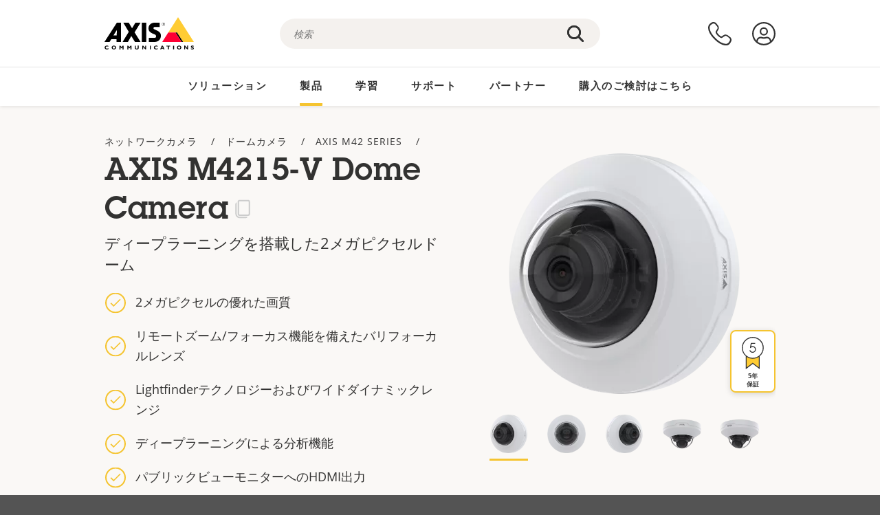

--- FILE ---
content_type: text/html; charset=UTF-8
request_url: https://www.axis.com/ja-jp/products/axis-m4215-v
body_size: 41173
content:
<!DOCTYPE html>
<html lang="ja-jp" dir="ltr" data-myaxis-role="offline" prefix="og: https://ogp.me/ns#">
  <head>
                <!-- Google Tag Manager -->
      <script>(function(w,d,s,l,i){w[l]=w[l]||[];w[l].push({'gtm.start':
            new Date().getTime(),event:'gtm.js'});var f=d.getElementsByTagName(s)[0],
          j=d.createElement(s),dl=l!='dataLayer'?'&l='+l:'';j.async=true;j.src=
          'https://www.googletagmanager.com/gtm.js?id='+i+dl;f.parentNode.insertBefore(j,f);
        })(window,document,'script','dataLayer','GTM-PKNFXQZ');</script>
      <!-- End Google Tag Manager -->
              <meta charset="utf-8" />
<script type="text/javascript">window.dataLayer = window.dataLayer || [];</script>
<script type="text/javascript">
        window.dataLayer.push({
          'pageLanguage' : 'ja-jp',
        });
      </script>
<script type="text/javascript">window.dataLayer.push({"productModel":"AXIS M4215-V","productVariants":[{"partNumber":"02676-001","regions":["US","UK","KOR","JP","EUR","CH","BR","AUS","AR"]},{"partNumber":"02676-113","regions":["IND"]}],"productSeries":"M42","productCategory":"Fixed dome cameras","piaId":"88759","type":"product","productName":"AXIS M4215-V Dome Camera","detection_rule":"node_class"});</script>
<link rel="alternate" hreflang="en" href="https://www.axis.com/products/axis-m4215-v" />
<link rel="alternate" hreflang="pt-br" href="https://www.axis.com/pt-br/products/axis-m4215-v" />
<link rel="alternate" hreflang="fr" href="https://www.axis.com/fr-fr/products/axis-m4215-v" />
<link rel="alternate" hreflang="de" href="https://www.axis.com/de-de/products/axis-m4215-v" />
<link rel="alternate" hreflang="it" href="https://www.axis.com/it-it/products/axis-m4215-v" />
<link rel="alternate" hreflang="ja" href="https://www.axis.com/ja-jp/products/axis-m4215-v" />
<link rel="alternate" hreflang="ko" href="https://www.axis.com/ko-kr/products/axis-m4215-v" />
<link rel="alternate" hreflang="es" href="https://www.axis.com/es-es/products/axis-m4215-v" />
<link rel="alternate" hreflang="pl" href="https://www.axis.com/pl-pl/products/axis-m4215-v" />
<link rel="alternate" hreflang="x-default" href="https://www.axis.com/products/axis-m4215-v" />
<meta name="description" content="ディープラーニングを搭載した2メガピクセルドーム" />
<link rel="canonical" href="https://www.axis.com/ja-jp/products/axis-m4215-v" />
<meta property="og:image" content="https://www.axis.com/sites/axis/files/2023-05/m4215_v_wall_angle_left_2301-Productimageswithcropping.png" />
<meta name="Generator" content="Drupal 11 (https://www.drupal.org)" />
<meta name="MobileOptimized" content="width" />
<meta name="HandheldFriendly" content="true" />
<meta name="viewport" content="width=device-width, initial-scale=1.0" />
<meta name="format-detection" content="telephone=no" />
<link rel="icon" href="/themes/custom/axiscom/favicon.ico" type="image/vnd.microsoft.icon" />

    <title>AXIS M4215-V Dome Camera | Axis Communications</title>
    <link rel="stylesheet" media="all" href="/sites/axis/files/css/css_5eKG_Tbafs92Kh6ZU0_sPmMfMM1J6QuiaVS1nYoy7RQ.css?delta=0&amp;language=ja-jp&amp;theme=axiscom&amp;include=[base64]" />
<link rel="stylesheet" media="all" href="/sites/axis/files/css/css__D4SI8bUuSZ07ddWKYlDnfx19_7Q5C4WrmbfGYFJalI.css?delta=1&amp;language=ja-jp&amp;theme=axiscom&amp;include=[base64]" />

    
  </head>
  <body class="page-product">
                <!-- Google Tag Manager (noscript) -->
        <noscript><iframe src="https://www.googletagmanager.com/ns.html?id=GTM-PKNFXQZ"
                      height="0" width="0" style="display:none;visibility:hidden"></iframe></noscript>
      <!-- End Google Tag Manager (noscript) -->
                <a href="#main-content" class="visually-hidden focusable">
      メインコンテンツにスキップ
    </a>
    <div data-sitewide-alert role="banner"></div>
      <div class="dialog-off-canvas-main-canvas" data-off-canvas-main-canvas>
    





<div class="geo-ip-banner" id="geo-ip-banner" data-nosnippet>
  <div class="container">
    <div class="row">
      <div class="col-xs-12 no-padding-bottom no-padding-top geo-ip-banner-wrapper">

        <div class="geo-ip-banner__info">
          <div class="geo-ip-banner__infotext" id="geo-ip-banner__info-text"></div>
        </div>

        <div class="geo-ip-banner__action">
          <span class="geo-ip-banner__dropdown-text" id="geo-ip-banner__dropdown-text"></span>
          <div class="geo-ip-banner__dropdown" id="geo-ip-banner__dropdown"></div>
          <a class="geo-ip-banner__button button-action button-action--primary" id="geo-ip-banner__button"></a>
        </div>

        <div class="geo-ip-banner__close" id="geo-ip-banner__close">
          <span id="geo-ip-banner__close-btn" class="geo-ip-banner__close-btn">
            <svg width="16" height="16" fill="none" xmlns="http://www.w3.org/2000/svg"><path d="M.4.6c.3-.3.8-.4 1-.2l.1.1L8 7 14.5.5c.3-.3.8-.3 1.1 0 .3.3.3.8 0 1.1L9.1 8l6.5 6.5c.3.3.3.7.1 1l-.1.1c-.3.3-.7.3-1 .1l-.1-.1L8 9.1l-6.5 6.5c-.3.3-.8.3-1.1 0-.3-.3-.3-.8 0-1l6.5-6.5L.5 1.5C.2 1.3.2.9.4.6.5.5.4.6.4.6Z" fill="currentcolor"/></svg>

          </span>
        </div>

      </div>
    </div>
  </div>
</div>
<div class="header-wrapper ">
  <header role="banner">
    <div class="container">
      <div class="row between-xs">
        <div class="col-xs-3 col-sm-3 col-md-6 col-lg-6 search-bar-wrapper">
          <button type="button" class="search-button js-search-button">
            <svg id="search_layer_1" viewBox="0 0 24 24">
              <use  href="/themes/custom/axiscom/icon-sprite.svg#search-with-placeholder"/>
            </svg>
          </button>
          <button type="button" class="search-button search-button--hide js-close-search-button">
            <svg viewBox="0 0 24 24" version="1.1" xmlns="http://www.w3.org/2000/svg" xmlns:xlink="http://www.w3.org/2000/svg">
              <defs>
                <path d="M5.3,17.3 C4.9,17.7 4.9,18.3 5.3,18.7 C5.7,19.1 6.3,19.1 6.7,18.7 L12,13.4 L17.3,18.7 C17.7,19.1 18.3,19.1 18.7,18.7 C19.1,18.3 19.1,17.7 18.7,17.3 L13.4,12 L18.7,6.7 C19.1,6.3 19.1,5.7 18.7,5.3 C18.3,4.9 17.7,4.9 17.3,5.3 L12,10.6 L6.7,5.3 C6.3,4.9 5.7,4.9 5.3,5.3 C4.9,5.7 4.9,6.3 5.3,6.7 L10.6,12 L5.3,17.3 Z" id="path-close"></path>
              </defs>
              <g id="icons-our-own-close" stroke="none" stroke-width="1" fill="none" fill-rule="evenodd">
                <mask id="mask-close" fill="white">
                  <use xlink:href="#path-close"></use>
                </mask>
                <use id="Mask" fill="#000000" fill-rule="nonzero" xlink:href="#path-close"></use>
                <g id="close-colors-333333" mask="url(#mask-close)" fill="#333333" fill-rule="nonzero">
                  <rect id="rectangle-close" x="0" y="0" width="24" height="24"></rect>
                </g>
              </g>
            </svg>
          </button>
                      <div class="search-region">
              <div class="search-bar search-bar--gsc" data-placeholder="検索">
                <script async src="https://cse.google.com/cse.js?cx=87cd4b3e49f7b3e0f"></script>
                <div class="gcse-searchbox-only" data-resultsUrl="/ja-jp/search"></div>
              </div>
            </div>
                  </div>
        <div class="col-xs-6 col-md-3 col-lg-3 branding-wrapper">
            <div>
    <div id="block-axiscom-branding">
  
    
        <a class="site-logo" href="/ja-jp" title="ホーム" rel="home">
      <svg version="1.1" id="Layer_1" xmlns:xlink="http://www.w3.org/1999/xlink" x="0px" y="0px"
           viewBox="0 0 200 72" style="enable-background:new 0 0 200 72;" xml:space="preserve">
        <image src="/themes/custom/axiscom/logo.png" alt="Axis Communicationsのロゴ" xlink:href="" />
            <use href="/themes/custom/axiscom/icon-sprite.svg#axis-logo"/>
      </svg>
    </a>
  </div>

  </div>

        </div>
        <div class="col-xs-4 col-sm-3 col-lg-3 primary-menu-wrapper">
            <div>
    <div id="block-primarynavigation">
  
    
      <div data-myaxis-access="offline" class="primary-menu" role="navigation" aria-label="primary-menu">

  <div class="primary-menu__item-wrapper">
    <a href="/ja-jp/contact-us" class="primary-menu__item" aria-label="お問い合わせ">
      <svg class="ax-icon ax-icon--medium" viewBox="0 0 24 24">
        <use href="/themes/custom/axiscom/icon-sprite.svg#contact-us"/>
      </svg>
    </a>
    <span class="primary-menu__tooltip">お問い合わせ</span>
  </div>

  <div class="primary-menu__item-wrapper">
    <a href="/ja-jp/my-axis/login" class="primary-menu__item" aria-label="ログイン">
      <svg id="login" class="ax-icon ax-icon--medium" viewBox="0 0 34 34">
        <use href="/themes/custom/axiscom/icon-sprite.svg#login"/>
      </svg>
    </a>
    <span class="primary-menu__tooltip">ログイン</span>
  </div>
</div>

<div data-myaxis-access="myaxis partner" class="primary-menu" role="navigation" aria-label="primary-menu">
  <div class="primary-menu__item-wrapper">
    <a href="/ja-jp/contact-us" class="primary-menu__item" aria-label="お問い合わせ">
      <svg id="comment"  viewBox="0 0 34 34">
        <use href="/themes/custom/axiscom/icon-sprite.svg#contact-us-logged-in"/>
      </svg>
    </a>
    <span class="primary-menu__tooltip">お問い合わせ</span>
  </div>

  <div class="primary-menu__item-wrapper">
    <button class="primary-menu__item primary-menu__item--button js-primary-menu-button" aria-label="my axis menu">
      <svg id="Layer_1" data-name="Layer 1" viewBox="0 0 34 34">
        <use href="/themes/custom/axiscom/icon-sprite.svg#my-axis"/>
      </svg>
    </button>
    <span class="primary-menu__tooltip">My Axis</span>
  </div>
  <div class="myaxis-menu">

    

              <ul>
              <li>
        <a href="https://my.axis.com" class="myaxis-menu__link">My Axis</a>
              </li>
          <li>
        <a href="https://auth.axis.com/user-center/account" class="myaxis-menu__link">アカウント設定</a>
              </li>
          <li>
        <a href="https://mybusiness.axis.com/" data-myaxis-access="partner" class="myaxis-menu__link">My Business (Partner web)</a>
              </li>
        </ul>
  



    <div class="myaxis-menu__logout">
      <a href="/ja-jp/my-axis/logout" class="button-action button-action--primary">ログアウト</a>
    </div>
  </div>

</div>

  </div>

  </div>

        </div>
        <div class="col-xs-10 main-menu__current is-hidden">
          <a id="backlink" href="#" class="main-menu__back-link">
            <svg viewBox="0 0 24 24">
              <defs><style>.cls-1{fill:none;}.cls-2{fill-opacity:1;}</style></defs><title>Asset 4</title><g id="Layer_2" data-name="Layer 2"><g id="Layer_1-2" data-name="Layer 1">
                <use href="/themes/custom/axiscom/icon-sprite.svg#right-chevron"/>
              </g></g>
            </svg>
            <div class="main-menu__level-wrapper">
              <span class="main-menu__parent-level"></span>
              <span class="main-menu__current-level"></span>
            </div>
          </a>
        </div>
        <div class="col-xs-2 col-xs-offset-1 menu-button-wrapper">
          <button type="button" class="hamburger hamburger--squeeze js-menu-button">
            <span class="hamburger-box">
              <span class="hamburger-inner"></span>
            </span>
          </button>
        </div>
      </div>
    </div>
  </header>

    <div class="main-menu-region">
    
<nav role="navigation" aria-label="Main navigation" id="block-axiscom-main-menu" class="block block-menu">
        
        <div class="main-menu no-js">
      <div class="container">
        <div class="row">
          <div class="col-xs-12 main-menu__col">
                          <ul class="main-menu__depth-0">
                                                    <li class="main-menu__depth-0-item">
                <span class="main-menu__depth-0-link-container">
                                                  <a href="/ja-jp/solutions" class="main-menu__depth-0-link" data-drupal-link-system-path="solutions">ソリューション</a>
                                </span>
                                        <div class="main-menu__inner" style="visibility: hidden; opacity: 0;">
    <div class="main-menu__inner-wrapper">
      <div class="main-menu__container-simulator">
        <ul class="main-menu__depth-1">
                                      <li class="main-menu__depth-1-item main-menu__depth-1--current after-visible">
            <div class="main-menu__depth-1-links">
                              <a href="/ja-jp/solutions/solutions-by-industry"  class="main-menu__depth-1-link slim-link-cta">
                  <span class="slim-link-cta__underline">
                    業種別ソリューション
                                      </span>
                </a>
                                              <a href="#" class="main-menu__deeper-link">
                    <svg viewBox="0 0 24 24">
                      <defs><style>.cls-1{fill:none;}.cls-2{fill-opacity:1;}</style></defs><title>Asset 4</title><g id="Layer_2" data-name="Layer 2"><g id="Layer_1-2" data-name="Layer 1">
                        <use href="/themes/custom/axiscom/icon-sprite.svg#right-chevron"/>
                      </g></g>
                    </svg>
                  </a>
                </div>
                      <div class="main-menu__depth-2-wrapper ">
    <span class="main-menu__section-title">
              <a href="/ja-jp/solutions/solutions-by-industry" class="slim-link-cta slim-link-cta--large"><span class="slim-link-cta__underline">業種別ソリューション</span></a>
          </span>
          <span class="main-menu__section-tagline">あらゆる業界に対応するコネクテッドテクノロジー</span>
      <ul class="main-menu__depth-2 main-menu__depth-2--multicols">
                              <li  class="main-menu__depth-2-item">
                              <a href="/ja-jp/solutions/casinos"  class="main-menu__depth-2-link slim-link-cta" >
              <span class="slim-link-cta__underline">
                カジノ
                              </span>
            </a>
                          </li>
                              <li  class="main-menu__depth-2-item">
                              <a href="/ja-jp/solutions/stadiums-and-venues"  class="main-menu__depth-2-link slim-link-cta" >
              <span class="slim-link-cta__underline">
                スタジアムおよびイベント会場
                              </span>
            </a>
                          </li>
                              <li  class="main-menu__depth-2-item">
                              <a href="/ja-jp/solutions/data-centers"  class="main-menu__depth-2-link slim-link-cta" >
              <span class="slim-link-cta__underline">
                データセンター
                              </span>
            </a>
                          </li>
                              <li  class="main-menu__depth-2-item">
                              <a href="/ja-jp/solutions/hotels-and-restaurants"  class="main-menu__depth-2-link slim-link-cta" >
              <span class="slim-link-cta__underline">
                ホテルおよびレストラン
                              </span>
            </a>
                          </li>
                              <li  class="main-menu__depth-2-item">
                              <a href="/ja-jp/solutions/traffic"  class="main-menu__depth-2-link slim-link-cta" >
              <span class="slim-link-cta__underline">
                交通
                              </span>
            </a>
                          </li>
                              <li  class="main-menu__depth-2-item">
                              <a href="/ja-jp/solutions/public-transport"  class="main-menu__depth-2-link slim-link-cta" >
              <span class="slim-link-cta__underline">
                公共交通機関
                              </span>
            </a>
                          </li>
                              <li  class="main-menu__depth-2-item">
                              <a href="/ja-jp/solutions/prisons-and-correctional-facilities"  class="main-menu__depth-2-link slim-link-cta" >
              <span class="slim-link-cta__underline">
                刑務所と矯正施設
                              </span>
            </a>
                          </li>
                              <li  class="main-menu__depth-2-item">
                              <a href="/ja-jp/solutions/healthcare"  class="main-menu__depth-2-link slim-link-cta" >
              <span class="slim-link-cta__underline">
                医療
                              </span>
            </a>
                          </li>
                              <li  class="main-menu__depth-2-item">
                              <a href="/ja-jp/solutions/commercial-real-estate"  class="main-menu__depth-2-link slim-link-cta" >
              <span class="slim-link-cta__underline">
                商用不動産
                              </span>
            </a>
                          </li>
                              <li  class="main-menu__depth-2-item">
                              <a href="/ja-jp/solutions/retail"  class="main-menu__depth-2-link slim-link-cta" >
              <span class="slim-link-cta__underline">
                小売店舗
                              </span>
            </a>
                          </li>
                              <li  class="main-menu__depth-2-item">
                              <a href="/ja-jp/solutions/education"  class="main-menu__depth-2-link slim-link-cta" >
              <span class="slim-link-cta__underline">
                教育
                              </span>
            </a>
                          </li>
                              <li  class="main-menu__depth-2-item">
                              <a href="/ja-jp/solutions/maritime"  class="main-menu__depth-2-link slim-link-cta" >
              <span class="slim-link-cta__underline">
                海運
                              </span>
            </a>
                          </li>
                              <li  class="main-menu__depth-2-item">
                              <a href="/ja-jp/solutions/aviation"  class="main-menu__depth-2-link slim-link-cta" >
              <span class="slim-link-cta__underline">
                航空
                              </span>
            </a>
                          </li>
                              <li  class="main-menu__depth-2-item">
                              <a href="/ja-jp/solutions/industrial"  class="main-menu__depth-2-link slim-link-cta" >
              <span class="slim-link-cta__underline">
                製造業
                              </span>
            </a>
                          </li>
                              <li  class="main-menu__depth-2-item">
                              <a href="/ja-jp/solutions/cargo-logistics"  class="main-menu__depth-2-link slim-link-cta" >
              <span class="slim-link-cta__underline">
                貨物と物流
                              </span>
            </a>
                          </li>
                              <li  class="main-menu__depth-2-item">
                              <a href="/ja-jp/solutions/cities"  class="main-menu__depth-2-link slim-link-cta" >
              <span class="slim-link-cta__underline">
                都市開発
                              </span>
            </a>
                          </li>
                              <li  class="main-menu__depth-2-item">
                              <a href="/ja-jp/solutions/critical-infrastructure"  class="main-menu__depth-2-link slim-link-cta" >
              <span class="slim-link-cta__underline">
                重要インフラストラクチャー
                              </span>
            </a>
                          </li>
                              <li  class="main-menu__depth-2-item">
                              <a href="/ja-jp/solutions/banking-and-finance"  class="main-menu__depth-2-link slim-link-cta" >
              <span class="slim-link-cta__underline">
                金融機関
                              </span>
            </a>
                          </li>
                              <li  class="main-menu__depth-2-item">
                              <a href="/ja-jp/solutions/parking"  class="main-menu__depth-2-link slim-link-cta" >
              <span class="slim-link-cta__underline">
                駐車場 
                              </span>
            </a>
                          </li>
            </ul>
              <div class="main-menu__promo">
            <a href="/ja-jp/solutions/enterprise-it" class="paragraph paragraph--type--menu-promo-spot paragraph--view-mode--default main-menu__promo-item">
        <div class="main-menu__promo-media">  <img loading="lazy" src="/sites/axis/files/styles/square_125x125_jpg/public/2023-12/spotlight_it_enterprise_1600x1600_.png.jpg.webp?h=063d529f&amp;itok=L9vpcNb-" width="125" height="125" alt="a man and a woman, looking at their screens" />


</div>

      <div class="main-menu__promo-text">
        <span class="main-menu__promo-title slim-link-cta"><span class="slim-link-cta__underline">  <span>ITチームを支えるAxis</span>
</span></span>
        <span class="main-menu__promo-tagline">
            <div>エンタープライズのITインフラストラクチャー＆ネットワークと統合</div>
      </span>
      </div>
    </a>
  
            <a href="/ja-jp/customer-story" class="paragraph paragraph--type--menu-promo-spot paragraph--view-mode--default main-menu__promo-item">
        <div class="main-menu__promo-media">  <img loading="lazy" src="/sites/axis/files/styles/square_125x125_jpg/public/2020-11/Customer%20story%20tool%20promo%20meganav.jpg.webp?h=a76a7264&amp;itok=d2n0LASN" width="125" height="125" alt="test" />


</div>

      <div class="main-menu__promo-text">
        <span class="main-menu__promo-title slim-link-cta"><span class="slim-link-cta__underline">  <span>顧客事例</span>
</span></span>
        <span class="main-menu__promo-tagline">
            <div>Axisソリューションの導入事例</div>
      </span>
      </div>
    </a>
  
            <a href="/ja-jp/blog/secure-insights" class="paragraph paragraph--type--menu-promo-spot paragraph--view-mode--default main-menu__promo-item">
        <div class="main-menu__promo-media">  <img loading="lazy" src="/sites/axis/files/styles/square_125x125_jpg/public/2021-08/city_woman_thinking_connectors_mesh_2012_2600x2600.jpg.webp?h=1a2f67c9&amp;itok=HNwmHhBr" width="125" height="125" alt="City woman thinking connectors in the sky" />


</div>

      <div class="main-menu__promo-text">
        <span class="main-menu__promo-title slim-link-cta"><span class="slim-link-cta__underline">  <span>Secure Insights</span>
</span></span>
        <span class="main-menu__promo-tagline">
            <div>最新のセキュリティトレンドとインサイトはこちら<br />
</div>
      </span>
      </div>
    </a>
  
  </div>

      </div>

                        </li>
                                      <li class="main-menu__depth-1-item">
            <div class="main-menu__depth-1-links">
                              <a href="/ja-jp/solutions/solutions-by-application-area"  class="main-menu__depth-1-link slim-link-cta">
                  <span class="slim-link-cta__underline">
                    アプリケーションエリア別ソリューション
                                      </span>
                </a>
                                              <a href="#" class="main-menu__deeper-link">
                    <svg viewBox="0 0 24 24">
                      <defs><style>.cls-1{fill:none;}.cls-2{fill-opacity:1;}</style></defs><title>Asset 4</title><g id="Layer_2" data-name="Layer 2"><g id="Layer_1-2" data-name="Layer 1">
                        <use href="/themes/custom/axiscom/icon-sprite.svg#right-chevron"/>
                      </g></g>
                    </svg>
                  </a>
                </div>
                      <div class="main-menu__depth-2-wrapper ">
    <span class="main-menu__section-title">
              <a href="/ja-jp/solutions/solutions-by-application-area" class="slim-link-cta slim-link-cta--large"><span class="slim-link-cta__underline">アプリケーションエリア別ソリューション</span></a>
          </span>
          <span class="main-menu__section-tagline">すべてのアプリケーション向けのソリューション</span>
      <ul class="main-menu__depth-2 main-menu__depth-2--multicols">
                              <li  class="main-menu__depth-2-item">
                              <a href="/ja-jp/solutions/audio-for-security"  class="main-menu__depth-2-link slim-link-cta" >
              <span class="slim-link-cta__underline">
                セキュリティのための音声
                              </span>
            </a>
                          </li>
                              <li  class="main-menu__depth-2-item">
                              <a href="/ja-jp/solutions/background-music-for-audio-solutions"  class="main-menu__depth-2-link slim-link-cta" >
              <span class="slim-link-cta__underline">
                バックグラウンドミュージック
                              </span>
            </a>
                          </li>
                              <li  class="main-menu__depth-2-item">
                              <a href="/ja-jp/solutions/body-worn-solutions"  class="main-menu__depth-2-link slim-link-cta" >
              <span class="slim-link-cta__underline">
                装着式ソリューション
                              </span>
            </a>
                          </li>
                              <li  class="main-menu__depth-2-item">
                              <a href="/ja-jp/solutions/emergency-handling"  class="main-menu__depth-2-link slim-link-cta" >
              <span class="slim-link-cta__underline">
                緊急時の対応
                              </span>
            </a>
                          </li>
                              <li  class="main-menu__depth-2-item">
                              <a href="/ja-jp/solutions/deployable-surveillance"  class="main-menu__depth-2-link slim-link-cta" >
              <span class="slim-link-cta__underline">
                臨時設置用監視システム
                              </span>
            </a>
                          </li>
                              <li  class="main-menu__depth-2-item">
                              <a href="/ja-jp/solutions/forensic-search"  class="main-menu__depth-2-link slim-link-cta" >
              <span class="slim-link-cta__underline">
                フォレンジック検索
                              </span>
            </a>
                          </li>
                              <li  class="main-menu__depth-2-item">
                              <a href="/ja-jp/solutions/license-plate-recognition"  class="main-menu__depth-2-link slim-link-cta" >
              <span class="slim-link-cta__underline">
                ナンバープレート認識
                              </span>
            </a>
                          </li>
                              <li  class="main-menu__depth-2-item">
                              <a href="/ja-jp/solutions/mobile-access-control-solutions"  class="main-menu__depth-2-link slim-link-cta" >
              <span class="slim-link-cta__underline">
                モバイルアクセスコントロールソリューション
                              </span>
            </a>
                          </li>
                              <li  class="main-menu__depth-2-item">
                              <a href="/ja-jp/solutions/occupancy-and-space-utilization"  class="main-menu__depth-2-link slim-link-cta" >
              <span class="slim-link-cta__underline">
                占有率とスペース利用率
                              </span>
            </a>
                          </li>
                              <li  class="main-menu__depth-2-item">
                              <a href="/ja-jp/solutions/onboard-surveillance"  class="main-menu__depth-2-link slim-link-cta" >
              <span class="slim-link-cta__underline">
                車載監視
                              </span>
            </a>
                          </li>
                              <li  class="main-menu__depth-2-item">
                              <a href="/ja-jp/solutions/people-and-vehicle-counting"  class="main-menu__depth-2-link slim-link-cta" >
              <span class="slim-link-cta__underline">
                人数計測
                              </span>
            </a>
                          </li>
                              <li  class="main-menu__depth-2-item">
                              <a href="/ja-jp/solutions/perimeter-and-area-security"  class="main-menu__depth-2-link slim-link-cta" >
              <span class="slim-link-cta__underline">
                敷地周辺とエリアのセキュリティ
                              </span>
            </a>
                          </li>
                              <li  class="main-menu__depth-2-item">
                              <a href="/ja-jp/solutions/privacy-in-surveillance"  class="main-menu__depth-2-link slim-link-cta" >
              <span class="slim-link-cta__underline">
                監視でのプライバシー
                              </span>
            </a>
                          </li>
                              <li  class="main-menu__depth-2-item">
                              <a href="/ja-jp/solutions/public-address-system"  class="main-menu__depth-2-link slim-link-cta" >
              <span class="slim-link-cta__underline">
                パブリックアドレス
                              </span>
            </a>
                          </li>
                              <li  class="main-menu__depth-2-item">
                              <a href="/ja-jp/solutions/sound-detection"  class="main-menu__depth-2-link slim-link-cta" >
              <span class="slim-link-cta__underline">
                音声検知
                              </span>
            </a>
                          </li>
                              <li  class="main-menu__depth-2-item">
                              <a href="/ja-jp/solutions/vehicle-access-control"  class="main-menu__depth-2-link slim-link-cta" >
              <span class="slim-link-cta__underline">
                車両アクセスコントロール
                              </span>
            </a>
                          </li>
            </ul>
              <div class="main-menu__promo">
            <a href="/ja-jp/products/new-products" class="paragraph paragraph--type--menu-promo-spot paragraph--view-mode--default main-menu__promo-item">
        <div class="main-menu__promo-media">  <img loading="lazy" src="/sites/axis/files/styles/square_125x125_jpg/public/2021-11/lightbulb_hand_holding_lit_outdoors_1903_1600x1600.jpg.webp?h=00546c34&amp;itok=qfVAbSCk" width="125" height="125" alt="Hand holding lightbulb with outdoors backlight " />


</div>

      <div class="main-menu__promo-text">
        <span class="main-menu__promo-title slim-link-cta"><span class="slim-link-cta__underline">  <span>新製品</span>
</span></span>
        <span class="main-menu__promo-tagline">
            <div>当社の最新のイノベーションをご覧ください</div>
      </span>
      </div>
    </a>
  
            <a href="/ja-jp/products" class="paragraph paragraph--type--menu-promo-spot paragraph--view-mode--default main-menu__promo-item">
        <div class="main-menu__promo-media">  <img loading="lazy" src="/sites/axis/files/styles/square_125x125_jpg/public/2021-11/axis_view_web_1600x1600_2111.jpg.webp?h=00546c34&amp;itok=x3BlxolD" width="125" height="125" alt="Axis view of cty" />


</div>

      <div class="main-menu__promo-text">
        <span class="main-menu__promo-title slim-link-cta"><span class="slim-link-cta__underline">  <span>製品</span>
</span></span>
        <span class="main-menu__promo-tagline">
            <div>あらゆるニーズに応える製品</div>
      </span>
      </div>
    </a>
  
            <a href="/ja-jp/customer-story" class="paragraph paragraph--type--menu-promo-spot paragraph--view-mode--default main-menu__promo-item">
        <div class="main-menu__promo-media">  <img loading="lazy" src="/sites/axis/files/styles/square_125x125_jpg/public/2020-11/Customer%20story%20tool%20promo%20meganav.jpg.webp?h=a76a7264&amp;itok=d2n0LASN" width="125" height="125" alt="test" />


</div>

      <div class="main-menu__promo-text">
        <span class="main-menu__promo-title slim-link-cta"><span class="slim-link-cta__underline">  <span>お客様の事例</span>
</span></span>
        <span class="main-menu__promo-tagline">
            <div>当社のソリューションのお客様の使用例</div>
      </span>
      </div>
    </a>
  
  </div>

      </div>

                        </li>
                                      <li class="main-menu__depth-1-item">
            <div class="main-menu__depth-1-links">
                              <a href="/ja-jp/solutions/end-to-end-solutions"  class="main-menu__depth-1-link slim-link-cta">
                  <span class="slim-link-cta__underline">
                    エンドツーエンドソリューション
                                      </span>
                </a>
                                              <a href="#" class="main-menu__deeper-link">
                    <svg viewBox="0 0 24 24">
                      <defs><style>.cls-1{fill:none;}.cls-2{fill-opacity:1;}</style></defs><title>Asset 4</title><g id="Layer_2" data-name="Layer 2"><g id="Layer_1-2" data-name="Layer 1">
                        <use href="/themes/custom/axiscom/icon-sprite.svg#right-chevron"/>
                      </g></g>
                    </svg>
                  </a>
                </div>
                      <div class="main-menu__depth-2-wrapper ">
    <span class="main-menu__section-title">
              <a href="/ja-jp/solutions/end-to-end-solutions" class="slim-link-cta slim-link-cta--large"><span class="slim-link-cta__underline">エンドツーエンドソリューション</span></a>
          </span>
          <span class="main-menu__section-tagline">よりスマートで安全な世界を実現するエンドツーエンドセキュリティ</span>
      <ul class="main-menu__depth-2">
                              <li  class="main-menu__depth-2-item">
                              <a href="/ja-jp/solutions/axis-end-to-end-solutions-for-surveillance"  class="main-menu__depth-2-link slim-link-cta" >
              <span class="slim-link-cta__underline">
                Axisの監視のためのエンドツーエンドソリューション
                              </span>
            </a>
                          </li>
                              <li  class="main-menu__depth-2-item">
                              <a href="/ja-jp/products/network-audio"  class="main-menu__depth-2-link slim-link-cta" >
              <span class="slim-link-cta__underline">
                Axisの音声のためのエンドツーエンドソリューション
                              </span>
            </a>
                          </li>
                              <li  class="main-menu__depth-2-item">
                              <a href="/ja-jp/solutions/axis-end-to-end-solutions-for-access-control"  class="main-menu__depth-2-link slim-link-cta" >
              <span class="slim-link-cta__underline">
                アクセスコントロールに対応した、Axisのエンドツーエンドのソリューション
                              </span>
            </a>
                          </li>
                              <li  class="main-menu__depth-2-item">
                              <a href="/ja-jp/solutions/axis-end-to-end-solutions-for-body-worn-camera-systems"  class="main-menu__depth-2-link slim-link-cta" >
              <span class="slim-link-cta__underline">
                装着式カメラシステム向けのAxisのエンドツーエンドソリューション
                              </span>
            </a>
                          </li>
            </ul>
              <div class="main-menu__promo">
            <a href="/ja-jp/products/new-products" class="paragraph paragraph--type--menu-promo-spot paragraph--view-mode--default main-menu__promo-item">
        <div class="main-menu__promo-media">  <img loading="lazy" src="/sites/axis/files/styles/square_125x125_jpg/public/2021-11/lightbulb_hand_holding_lit_outdoors_1903_1600x1600.jpg.webp?h=00546c34&amp;itok=qfVAbSCk" width="125" height="125" alt="Hand holding lightbulb with outdoors backlight " />


</div>

      <div class="main-menu__promo-text">
        <span class="main-menu__promo-title slim-link-cta"><span class="slim-link-cta__underline">  <span>新製品</span>
</span></span>
        <span class="main-menu__promo-tagline">
            <div>当社の最新のイノベーションをご覧ください</div>
      </span>
      </div>
    </a>
  
            <a href="/ja-jp/products" class="paragraph paragraph--type--menu-promo-spot paragraph--view-mode--default main-menu__promo-item">
        <div class="main-menu__promo-media">  <img loading="lazy" src="/sites/axis/files/styles/square_125x125_jpg/public/2021-11/axis_view_web_1600x1600_2111.jpg.webp?h=00546c34&amp;itok=x3BlxolD" width="125" height="125" alt="Axis view of cty" />


</div>

      <div class="main-menu__promo-text">
        <span class="main-menu__promo-title slim-link-cta"><span class="slim-link-cta__underline">  <span>製品</span>
</span></span>
        <span class="main-menu__promo-tagline">
            <div>あらゆるニーズに応える製品</div>
      </span>
      </div>
    </a>
  
            <a href="/ja-jp/customer-story" class="paragraph paragraph--type--menu-promo-spot paragraph--view-mode--default main-menu__promo-item">
        <div class="main-menu__promo-media">  <img loading="lazy" src="/sites/axis/files/styles/square_125x125_jpg/public/2020-11/Customer%20story%20tool%20promo%20meganav.jpg.webp?h=a76a7264&amp;itok=d2n0LASN" width="125" height="125" alt="test" />


</div>

      <div class="main-menu__promo-text">
        <span class="main-menu__promo-title slim-link-cta"><span class="slim-link-cta__underline">  <span>お客様の事例</span>
</span></span>
        <span class="main-menu__promo-tagline">
            <div>当社のソリューションのお客様の使用例</div>
      </span>
      </div>
    </a>
  
  </div>

      </div>

                        </li>
                                      <li class="main-menu__depth-1-item">
            <div class="main-menu__depth-1-links">
                              <a href="/ja-jp/solutions/solutions-by-technology"  class="main-menu__depth-1-link slim-link-cta">
                  <span class="slim-link-cta__underline">
                    テクノロジーによるソリューション
                                      </span>
                </a>
                                              <a href="#" class="main-menu__deeper-link">
                    <svg viewBox="0 0 24 24">
                      <defs><style>.cls-1{fill:none;}.cls-2{fill-opacity:1;}</style></defs><title>Asset 4</title><g id="Layer_2" data-name="Layer 2"><g id="Layer_1-2" data-name="Layer 1">
                        <use href="/themes/custom/axiscom/icon-sprite.svg#right-chevron"/>
                      </g></g>
                    </svg>
                  </a>
                </div>
                      <div class="main-menu__depth-2-wrapper ">
    <span class="main-menu__section-title">
              <a href="/ja-jp/solutions/solutions-by-technology" class="slim-link-cta slim-link-cta--large"><span class="slim-link-cta__underline">テクノロジーによるソリューション</span></a>
          </span>
          <span class="main-menu__section-tagline">違いを生み出す革新</span>
      <ul class="main-menu__depth-2 main-menu__depth-2--multicols">
                              <li  class="main-menu__depth-2-item">
                              <a href="/ja-jp/solutions/edge-vault"  class="main-menu__depth-2-link slim-link-cta" >
              <span class="slim-link-cta__underline">
                Edge Vault
                              </span>
            </a>
                          </li>
                              <li  class="main-menu__depth-2-item">
                              <a href="/ja-jp/solutions/av1-codec"  class="main-menu__depth-2-link slim-link-cta" >
              <span class="slim-link-cta__underline">
                AV1 codec
                              </span>
            </a>
                          </li>
                              <li  class="main-menu__depth-2-item">
                              <a href="/ja-jp/solutions/system-on-chip"  class="main-menu__depth-2-link slim-link-cta" >
              <span class="slim-link-cta__underline">
                システムオンチップ
                              </span>
            </a>
                          </li>
                              <li  class="main-menu__depth-2-item">
                              <a href="/ja-jp/solutions/scene-intelligence"  class="main-menu__depth-2-link slim-link-cta" >
              <span class="slim-link-cta__underline">
                Scene Intelligence
                              </span>
            </a>
                          </li>
                              <li  class="main-menu__depth-2-item">
                              <a href="/ja-jp/solutions/zipstream"  class="main-menu__depth-2-link slim-link-cta" >
              <span class="slim-link-cta__underline">
                Zipstream
                              </span>
            </a>
                          </li>
                              <li  class="main-menu__depth-2-item">
                              <a href="/ja-jp/solutions/lightfinder"  class="main-menu__depth-2-link slim-link-cta" >
              <span class="slim-link-cta__underline">
                Lightfinder
                              </span>
            </a>
                          </li>
                              <li  class="main-menu__depth-2-item">
                              <a href="/ja-jp/solutions/wide-dynamic-range-wdr"  class="main-menu__depth-2-link slim-link-cta" >
              <span class="slim-link-cta__underline">
                Forensic WDR
                              </span>
            </a>
                          </li>
                              <li  class="main-menu__depth-2-item">
                              <a href="/ja-jp/solutions/optimizedir"  class="main-menu__depth-2-link slim-link-cta" >
              <span class="slim-link-cta__underline">
                OptimizedIR
                              </span>
            </a>
                          </li>
                              <li  class="main-menu__depth-2-item">
                              <a href="/ja-jp/solutions/electronic-image-stabilization"  class="main-menu__depth-2-link slim-link-cta" >
              <span class="slim-link-cta__underline">
                動体ブレ補正
                              </span>
            </a>
                          </li>
                              <li  class="main-menu__depth-2-item">
                              <a href="/ja-jp/solutions/thermal-imaging"  class="main-menu__depth-2-link slim-link-cta" >
              <span class="slim-link-cta__underline">
                サーマル画像
                              </span>
            </a>
                          </li>
                              <li  class="main-menu__depth-2-item">
                              <a href="/ja-jp/solutions/radar"  class="main-menu__depth-2-link slim-link-cta" >
              <span class="slim-link-cta__underline">
                レーダー
                              </span>
            </a>
                          </li>
                              <li  class="main-menu__depth-2-item">
                              <a href="/ja-jp/solutions/from-analog-to-ip"  class="main-menu__depth-2-link slim-link-cta" >
              <span class="slim-link-cta__underline">
                アナログからIPへ
                              </span>
            </a>
                          </li>
                              <li  class="main-menu__depth-2-item">
                              <a href="/ja-jp/solutions/cloud-connect"  class="main-menu__depth-2-link slim-link-cta" >
              <span class="slim-link-cta__underline">
                Cloud Connect
                              </span>
            </a>
                          </li>
                              <li  class="main-menu__depth-2-item">
                              <a href="/ja-jp/solutions/solutions-by-technology/axis-os"  class="main-menu__depth-2-link slim-link-cta" >
              <span class="slim-link-cta__underline">
                AXIS OS
                              </span>
            </a>
                          </li>
            </ul>
              <div class="main-menu__promo">
            <a href="/ja-jp/products/new-products" class="paragraph paragraph--type--menu-promo-spot paragraph--view-mode--default main-menu__promo-item">
        <div class="main-menu__promo-media">  <img loading="lazy" src="/sites/axis/files/styles/square_125x125_jpg/public/2021-11/lightbulb_hand_holding_lit_outdoors_1903_1600x1600.jpg.webp?h=00546c34&amp;itok=qfVAbSCk" width="125" height="125" alt="Hand holding lightbulb with outdoors backlight " />


</div>

      <div class="main-menu__promo-text">
        <span class="main-menu__promo-title slim-link-cta"><span class="slim-link-cta__underline">  <span>新製品</span>
</span></span>
        <span class="main-menu__promo-tagline">
            <div>当社の最新のイノベーションをご覧ください</div>
      </span>
      </div>
    </a>
  
            <a href="/ja-jp/products" class="paragraph paragraph--type--menu-promo-spot paragraph--view-mode--default main-menu__promo-item">
        <div class="main-menu__promo-media">  <img loading="lazy" src="/sites/axis/files/styles/square_125x125_jpg/public/2021-11/axis_view_web_1600x1600_2111.jpg.webp?h=00546c34&amp;itok=x3BlxolD" width="125" height="125" alt="Axis view of cty" />


</div>

      <div class="main-menu__promo-text">
        <span class="main-menu__promo-title slim-link-cta"><span class="slim-link-cta__underline">  <span>製品</span>
</span></span>
        <span class="main-menu__promo-tagline">
            <div>あらゆるニーズに応える製品</div>
      </span>
      </div>
    </a>
  
            <a href="/ja-jp/customer-story" class="paragraph paragraph--type--menu-promo-spot paragraph--view-mode--default main-menu__promo-item">
        <div class="main-menu__promo-media">  <img loading="lazy" src="/sites/axis/files/styles/square_125x125_jpg/public/2020-11/Customer%20story%20tool%20promo%20meganav.jpg.webp?h=a76a7264&amp;itok=d2n0LASN" width="125" height="125" alt="test" />


</div>

      <div class="main-menu__promo-text">
        <span class="main-menu__promo-title slim-link-cta"><span class="slim-link-cta__underline">  <span>お客様の事例</span>
</span></span>
        <span class="main-menu__promo-tagline">
            <div>当社のソリューションのお客様の使用例</div>
      </span>
      </div>
    </a>
  
  </div>

      </div>

                        </li>
                                      <li class="main-menu__depth-1-item">
            <div class="main-menu__depth-1-links">
                              <a href="/ja-jp/solutions/solutions-by-services"  class="main-menu__depth-1-link slim-link-cta">
                  <span class="slim-link-cta__underline">
                    サービス別ソリューション
                                      </span>
                </a>
                                              <a href="#" class="main-menu__deeper-link">
                    <svg viewBox="0 0 24 24">
                      <defs><style>.cls-1{fill:none;}.cls-2{fill-opacity:1;}</style></defs><title>Asset 4</title><g id="Layer_2" data-name="Layer 2"><g id="Layer_1-2" data-name="Layer 1">
                        <use href="/themes/custom/axiscom/icon-sprite.svg#right-chevron"/>
                      </g></g>
                    </svg>
                  </a>
                </div>
                      <div class="main-menu__depth-2-wrapper ">
    <span class="main-menu__section-title">
              <a href="/ja-jp/solutions/solutions-by-services" class="slim-link-cta slim-link-cta--large"><span class="slim-link-cta__underline">サービス別ソリューション</span></a>
          </span>
          <span class="main-menu__section-tagline"></span>
      <ul class="main-menu__depth-2">
                              <li  class="main-menu__depth-2-item">
                              <a href="/ja-jp/solutions/professional-services"  class="main-menu__depth-2-link slim-link-cta" >
              <span class="slim-link-cta__underline">
                Axisプロフェッショナルサービス
                              </span>
            </a>
                          </li>
                              <li  class="main-menu__depth-2-item">
                              <a href="/ja-jp/solutions/managed-services"  class="main-menu__depth-2-link slim-link-cta" >
              <span class="slim-link-cta__underline">
                マネージドサービス
                              </span>
            </a>
                          </li>
            </ul>
              <div class="main-menu__promo">
            <a href="/ja-jp/products/new-products" class="paragraph paragraph--type--menu-promo-spot paragraph--view-mode--default main-menu__promo-item">
        <div class="main-menu__promo-media">  <img loading="lazy" src="/sites/axis/files/styles/square_125x125_jpg/public/2021-11/lightbulb_hand_holding_lit_outdoors_1903_1600x1600.jpg.webp?h=00546c34&amp;itok=qfVAbSCk" width="125" height="125" alt="Hand holding lightbulb with outdoors backlight " />


</div>

      <div class="main-menu__promo-text">
        <span class="main-menu__promo-title slim-link-cta"><span class="slim-link-cta__underline">  <span>新製品</span>
</span></span>
        <span class="main-menu__promo-tagline">
            <div>当社の最新のイノベーションをご覧ください</div>
      </span>
      </div>
    </a>
  
            <a href="/ja-jp/products" class="paragraph paragraph--type--menu-promo-spot paragraph--view-mode--default main-menu__promo-item">
        <div class="main-menu__promo-media">  <img loading="lazy" src="/sites/axis/files/styles/square_125x125_jpg/public/2021-11/axis_view_web_1600x1600_2111.jpg.webp?h=00546c34&amp;itok=x3BlxolD" width="125" height="125" alt="Axis view of cty" />


</div>

      <div class="main-menu__promo-text">
        <span class="main-menu__promo-title slim-link-cta"><span class="slim-link-cta__underline">  <span>製品</span>
</span></span>
        <span class="main-menu__promo-tagline">
            <div>あらゆるニーズに応える製品</div>
      </span>
      </div>
    </a>
  
            <a href="/ja-jp/customer-story" class="paragraph paragraph--type--menu-promo-spot paragraph--view-mode--default main-menu__promo-item">
        <div class="main-menu__promo-media">  <img loading="lazy" src="/sites/axis/files/styles/square_125x125_jpg/public/2020-11/Customer%20story%20tool%20promo%20meganav.jpg.webp?h=a76a7264&amp;itok=d2n0LASN" width="125" height="125" alt="test" />


</div>

      <div class="main-menu__promo-text">
        <span class="main-menu__promo-title slim-link-cta"><span class="slim-link-cta__underline">  <span>お客様の事例</span>
</span></span>
        <span class="main-menu__promo-tagline">
            <div>当社のソリューションのお客様の使用例</div>
      </span>
      </div>
    </a>
  
  </div>

      </div>

                        </li>
                </ul>
      </div>
    </div>
  </div>
  
                  <a href="#" class="main-menu__deeper-link">
                  <svg viewBox="0 0 24 24">
                    <defs><style>.cls-1{fill:none;}.cls-2{fill-opacity:1;}</style></defs><title>Asset 4</title><g id="Layer_2" data-name="Layer 2"><g id="Layer_1-2" data-name="Layer 1">
                      <use href="/themes/custom/axiscom/icon-sprite.svg#right-chevron"/>
                    </g></g>
                  </svg>
                </a>
                              </li>
                                        <li class="main-menu__depth-0-item">
                <span class="main-menu__depth-0-link-container">
                                                  <a href="/ja-jp/products" class="main-menu__depth-0-link" data-drupal-link-system-path="node/48344">製品</a>
                                </span>
                                        <div class="main-menu__inner" style="visibility: hidden; opacity: 0;">
    <div class="main-menu__inner-wrapper">
      <div class="main-menu__container-simulator">
        <ul class="main-menu__depth-1">
                                      <li class="main-menu__depth-1-item main-menu__depth-1--current after-visible">
            <div class="main-menu__depth-1-links">
                              <a href="/ja-jp/products/network-cameras"  class="main-menu__depth-1-link slim-link-cta">
                  <span class="slim-link-cta__underline">
                    ネットワークカメラ
                                      </span>
                </a>
                                              <a href="#" class="main-menu__deeper-link">
                    <svg viewBox="0 0 24 24">
                      <defs><style>.cls-1{fill:none;}.cls-2{fill-opacity:1;}</style></defs><title>Asset 4</title><g id="Layer_2" data-name="Layer 2"><g id="Layer_1-2" data-name="Layer 1">
                        <use href="/themes/custom/axiscom/icon-sprite.svg#right-chevron"/>
                      </g></g>
                    </svg>
                  </a>
                </div>
                      <div class="main-menu__depth-2-wrapper ">
    <span class="main-menu__section-title">
              <a href="/ja-jp/products/network-cameras" class="slim-link-cta slim-link-cta--large"><span class="slim-link-cta__underline">ネットワークカメラ</span></a>
          </span>
          <span class="main-menu__section-tagline">ネットワークビデオ市場のリーダー:  革新、品質、機会</span>
      <ul class="main-menu__depth-2 main-menu__depth-2--multicols">
                              <li  class="main-menu__depth-2-item">
                              <a href="/ja-jp/products/dome-cameras"  class="main-menu__depth-2-link slim-link-cta" >
              <span class="slim-link-cta__underline">
                ドームカメラ
                              </span>
            </a>
                          </li>
                              <li  class="main-menu__depth-2-item">
                              <a href="/ja-jp/products/box-cameras"  class="main-menu__depth-2-link slim-link-cta" >
              <span class="slim-link-cta__underline">
                ボックス型カメラ
                              </span>
            </a>
                          </li>
                              <li  class="main-menu__depth-2-item">
                              <a href="/ja-jp/products/bullet-cameras"  class="main-menu__depth-2-link slim-link-cta" >
              <span class="slim-link-cta__underline">
                バレット型カメラ
                              </span>
            </a>
                          </li>
                              <li  class="main-menu__depth-2-item">
                              <a href="/ja-jp/products/ptz-cameras"  class="main-menu__depth-2-link slim-link-cta" >
              <span class="slim-link-cta__underline">
                PTZカメラ
                              </span>
            </a>
                          </li>
                              <li  class="main-menu__depth-2-item">
                              <a href="/ja-jp/products/panoramic-cameras"  class="main-menu__depth-2-link slim-link-cta" >
              <span class="slim-link-cta__underline">
                パノラマカメラ
                              </span>
            </a>
                          </li>
                              <li  class="main-menu__depth-2-item">
                              <a href="/ja-jp/products/modular-cameras"  class="main-menu__depth-2-link slim-link-cta" >
              <span class="slim-link-cta__underline">
                モジュラー型カメラ
                              </span>
            </a>
                          </li>
                              <li  class="main-menu__depth-2-item">
                              <a href="/ja-jp/products/explosion-protected-cameras"  class="main-menu__depth-2-link slim-link-cta" >
              <span class="slim-link-cta__underline">
                防爆カメラ
                              </span>
            </a>
                          </li>
                              <li  class="main-menu__depth-2-item">
                              <a href="/ja-jp/products/onboard-cameras"  class="main-menu__depth-2-link slim-link-cta" >
              <span class="slim-link-cta__underline">
                車両搭載向けカメラ
                              </span>
            </a>
                          </li>
                              <li  class="main-menu__depth-2-item">
                              <a href="/ja-jp/products/thermal-cameras"  class="main-menu__depth-2-link slim-link-cta" >
              <span class="slim-link-cta__underline">
                サーマルカメラ
                              </span>
            </a>
                          </li>
                              <li  class="main-menu__depth-2-item">
                              <a href="/ja-jp/products/specialty-cameras"  class="main-menu__depth-2-link slim-link-cta" >
              <span class="slim-link-cta__underline">
                特殊カメラ
                              </span>
            </a>
                          </li>
                              <li  class="main-menu__depth-2-item">
                              <a href="/ja-jp/products/traffic-cameras-and-radars"  class="main-menu__depth-2-link slim-link-cta" >
              <span class="slim-link-cta__underline">
                交通カメラとレーダー
                              </span>
            </a>
                          </li>
            </ul>
              <div class="main-menu__promo">
            <a href="/ja-jp/products/new-products" class="paragraph paragraph--type--menu-promo-spot paragraph--view-mode--default main-menu__promo-item">
        <div class="main-menu__promo-media">  <img loading="lazy" src="/sites/axis/files/styles/square_125x125_jpg/public/2021-11/lightbulb_hand_holding_lit_outdoors_1903_1600x1600.jpg.webp?h=00546c34&amp;itok=qfVAbSCk" width="125" height="125" alt="Hand holding lightbulb with outdoors backlight " />


</div>

      <div class="main-menu__promo-text">
        <span class="main-menu__promo-title slim-link-cta"><span class="slim-link-cta__underline">  <span>新製品</span>
</span></span>
        <span class="main-menu__promo-tagline">
            <div>当社の最新のイノベーションをご覧ください</div>
      </span>
      </div>
    </a>
  
            <a href="/ja-jp/solutions" class="paragraph paragraph--type--menu-promo-spot paragraph--view-mode--default main-menu__promo-item">
        <div class="main-menu__promo-media">  <img loading="lazy" src="/sites/axis/files/styles/square_125x125_jpg/public/2021-11/manhattan_city_street_evening_2011_1600x1600.jpg.webp?h=00546c34&amp;itok=PcAmNRkO" width="125" height="125" alt="Manhattan city streets view" />


</div>

      <div class="main-menu__promo-text">
        <span class="main-menu__promo-title slim-link-cta"><span class="slim-link-cta__underline">  <span>ソリューション</span>
</span></span>
        <span class="main-menu__promo-tagline">
            <div>あらゆるニーズに応えるソリューション</div>
      </span>
      </div>
    </a>
  
            <a href="/ja-jp/support/tools" class="paragraph paragraph--type--menu-promo-spot paragraph--view-mode--default main-menu__promo-item">
        <div class="main-menu__promo-media">  <img loading="lazy" src="/sites/axis/files/styles/square_125x125_jpg/public/2020-05/product_selector_laptop_sunlight_2003_1600x1067.png.webp?h=b60f2a6e&amp;itok=D0h9__3Y" width="125" height="125" alt="A hand using a laptop while the sun is shining on the hand" />


</div>

      <div class="main-menu__promo-text">
        <span class="main-menu__promo-title slim-link-cta"><span class="slim-link-cta__underline">  <span>ツール</span>
</span></span>
        <span class="main-menu__promo-tagline">
            <div>プロジェクトのすべての段階で役立つソフトウェアツール </div>
      </span>
      </div>
    </a>
  
  </div>

      </div>

                        </li>
                                      <li class="main-menu__depth-1-item">
            <div class="main-menu__depth-1-links">
                              <a href="/ja-jp/products/network-intercoms"  class="main-menu__depth-1-link slim-link-cta">
                  <span class="slim-link-cta__underline">
                    ネットワークインターコム
                                      </span>
                </a>
                                              <a href="#" class="main-menu__deeper-link">
                    <svg viewBox="0 0 24 24">
                      <defs><style>.cls-1{fill:none;}.cls-2{fill-opacity:1;}</style></defs><title>Asset 4</title><g id="Layer_2" data-name="Layer 2"><g id="Layer_1-2" data-name="Layer 1">
                        <use href="/themes/custom/axiscom/icon-sprite.svg#right-chevron"/>
                      </g></g>
                    </svg>
                  </a>
                </div>
                      <div class="main-menu__depth-2-wrapper ">
    <span class="main-menu__section-title">
              <a href="/ja-jp/products/network-intercoms" class="slim-link-cta slim-link-cta--large"><span class="slim-link-cta__underline">ネットワークインターコム</span></a>
          </span>
          <span class="main-menu__section-tagline">スマートで安全なインターコムソリューション</span>
      <ul class="main-menu__depth-2 main-menu__depth-2--multicols">
                              <li  class="main-menu__depth-2-item">
                              <a href="/ja-jp/products/video-intercoms"  class="main-menu__depth-2-link slim-link-cta" >
              <span class="slim-link-cta__underline">
                ビデオインターカム
                              </span>
            </a>
                          </li>
                              <li  class="main-menu__depth-2-item">
                              <a href="/ja-jp/products/audio-intercoms"  class="main-menu__depth-2-link slim-link-cta" >
              <span class="slim-link-cta__underline">
                音声インターカム
                              </span>
            </a>
                          </li>
                              <li  class="main-menu__depth-2-item">
                              <a href="/ja-jp/products/safety-intercoms"  class="main-menu__depth-2-link slim-link-cta" >
              <span class="slim-link-cta__underline">
                安全のためのインターコム
                              </span>
            </a>
                          </li>
                              <li  class="main-menu__depth-2-item">
                              <a href="/ja-jp/products/answering-units"  class="main-menu__depth-2-link slim-link-cta" >
              <span class="slim-link-cta__underline">
                応答ユニット
                              </span>
            </a>
                          </li>
                              <li  class="main-menu__depth-2-item">
                              <a href="/ja-jp/products/accessories-for-network-intercoms"  class="main-menu__depth-2-link slim-link-cta" >
              <span class="slim-link-cta__underline">
                ネットワークインターコム用アクセサリー
                              </span>
            </a>
                          </li>
                              <li  class="main-menu__depth-2-item">
                              <a href="/ja-jp/products/2n-indoor-stations" icon=external class="main-menu__depth-2-link slim-link-cta" target="_blank">
              <span class="slim-link-cta__underline">
                2N屋内ステーション
                                  <span class="main-menu__depth-2-item__external-icon"></span>
                              </span>
            </a>
                          </li>
                              <li  class="main-menu__depth-2-item">
                              <a href="/ja-jp/products/2n-intercoms" icon=external class="main-menu__depth-2-link slim-link-cta" target="_blank">
              <span class="slim-link-cta__underline">
                2Nインターコム
                                  <span class="main-menu__depth-2-item__external-icon"></span>
                              </span>
            </a>
                          </li>
            </ul>
              <div class="main-menu__promo">
            <a href="/ja-jp/products/new-products" class="paragraph paragraph--type--menu-promo-spot paragraph--view-mode--default main-menu__promo-item">
        <div class="main-menu__promo-media">  <img loading="lazy" src="/sites/axis/files/styles/square_125x125_jpg/public/2021-11/lightbulb_hand_holding_lit_outdoors_1903_1600x1600.jpg.webp?h=00546c34&amp;itok=qfVAbSCk" width="125" height="125" alt="Hand holding lightbulb with outdoors backlight " />


</div>

      <div class="main-menu__promo-text">
        <span class="main-menu__promo-title slim-link-cta"><span class="slim-link-cta__underline">  <span>新製品</span>
</span></span>
        <span class="main-menu__promo-tagline">
            <div>当社の最新のイノベーションをご覧ください</div>
      </span>
      </div>
    </a>
  
            <a href="/ja-jp/solutions" class="paragraph paragraph--type--menu-promo-spot paragraph--view-mode--default main-menu__promo-item">
        <div class="main-menu__promo-media">  <img loading="lazy" src="/sites/axis/files/styles/square_125x125_jpg/public/2021-11/manhattan_city_street_evening_2011_1600x1600.jpg.webp?h=00546c34&amp;itok=PcAmNRkO" width="125" height="125" alt="Manhattan city streets view" />


</div>

      <div class="main-menu__promo-text">
        <span class="main-menu__promo-title slim-link-cta"><span class="slim-link-cta__underline">  <span>ソリューション</span>
</span></span>
        <span class="main-menu__promo-tagline">
            <div>あらゆるニーズに応えるソリューション</div>
      </span>
      </div>
    </a>
  
            <a href="/ja-jp/support/tools" class="paragraph paragraph--type--menu-promo-spot paragraph--view-mode--default main-menu__promo-item">
        <div class="main-menu__promo-media">  <img loading="lazy" src="/sites/axis/files/styles/square_125x125_jpg/public/2020-05/product_selector_laptop_sunlight_2003_1600x1067.png.webp?h=b60f2a6e&amp;itok=D0h9__3Y" width="125" height="125" alt="A hand using a laptop while the sun is shining on the hand" />


</div>

      <div class="main-menu__promo-text">
        <span class="main-menu__promo-title slim-link-cta"><span class="slim-link-cta__underline">  <span>ツール</span>
</span></span>
        <span class="main-menu__promo-tagline">
            <div>プロジェクトのすべての段階で役立つソフトウェアツール </div>
      </span>
      </div>
    </a>
  
  </div>

      </div>

                        </li>
                                      <li class="main-menu__depth-1-item">
            <div class="main-menu__depth-1-links">
                              <a href="/ja-jp/products/access-control"  class="main-menu__depth-1-link slim-link-cta">
                  <span class="slim-link-cta__underline">
                    アクセスコントロール
                                      </span>
                </a>
                                              <a href="#" class="main-menu__deeper-link">
                    <svg viewBox="0 0 24 24">
                      <defs><style>.cls-1{fill:none;}.cls-2{fill-opacity:1;}</style></defs><title>Asset 4</title><g id="Layer_2" data-name="Layer 2"><g id="Layer_1-2" data-name="Layer 1">
                        <use href="/themes/custom/axiscom/icon-sprite.svg#right-chevron"/>
                      </g></g>
                    </svg>
                  </a>
                </div>
                      <div class="main-menu__depth-2-wrapper ">
    <span class="main-menu__section-title">
              <a href="/ja-jp/products/access-control" class="slim-link-cta slim-link-cta--large"><span class="slim-link-cta__underline">アクセスコントロール</span></a>
          </span>
          <span class="main-menu__section-tagline">アクセスコントロールのすべてのニーズに対応</span>
      <ul class="main-menu__depth-2 main-menu__depth-2--multicols">
                              <li  class="main-menu__depth-2-item">
                              <a href="/ja-jp/products/access-control-management-software"  class="main-menu__depth-2-link slim-link-cta" >
              <span class="slim-link-cta__underline">
                アクセスコントロール管理ソフトウェア
                              </span>
            </a>
                          </li>
                              <li  class="main-menu__depth-2-item">
                              <a href="/ja-jp/products/network-io-relay-modules"  class="main-menu__depth-2-link slim-link-cta" >
              <span class="slim-link-cta__underline">
                ネットワークI/Oリレーモジュール
                              </span>
            </a>
                          </li>
                              <li  class="main-menu__depth-2-item">
                              <a href="/ja-jp/products/network-door-controllers"  class="main-menu__depth-2-link slim-link-cta" >
              <span class="slim-link-cta__underline">
                ネットワークドアコントローラー
                              </span>
            </a>
                          </li>
                              <li  class="main-menu__depth-2-item">
                              <a href="/ja-jp/products/readers"  class="main-menu__depth-2-link slim-link-cta" >
              <span class="slim-link-cta__underline">
                カードリーダー
                              </span>
            </a>
                          </li>
                              <li  class="main-menu__depth-2-item">
                              <a href="/ja-jp/products/credentials"  class="main-menu__depth-2-link slim-link-cta" >
              <span class="slim-link-cta__underline">
                認証情報
                              </span>
            </a>
                          </li>
                              <li  class="main-menu__depth-2-item">
                              <a href="/ja-jp/products/accessories-for-access-control"  class="main-menu__depth-2-link slim-link-cta" >
              <span class="slim-link-cta__underline">
                アクセスコントロール向けのアクセサリー
                              </span>
            </a>
                          </li>
            </ul>
              <div class="main-menu__promo">
            <a href="/ja-jp/products/new-products" class="paragraph paragraph--type--menu-promo-spot paragraph--view-mode--default main-menu__promo-item">
        <div class="main-menu__promo-media">  <img loading="lazy" src="/sites/axis/files/styles/square_125x125_jpg/public/2021-11/lightbulb_hand_holding_lit_outdoors_1903_1600x1600.jpg.webp?h=00546c34&amp;itok=qfVAbSCk" width="125" height="125" alt="Hand holding lightbulb with outdoors backlight " />


</div>

      <div class="main-menu__promo-text">
        <span class="main-menu__promo-title slim-link-cta"><span class="slim-link-cta__underline">  <span>新製品</span>
</span></span>
        <span class="main-menu__promo-tagline">
            <div>当社の最新のイノベーションをご覧ください</div>
      </span>
      </div>
    </a>
  
            <a href="/ja-jp/solutions" class="paragraph paragraph--type--menu-promo-spot paragraph--view-mode--default main-menu__promo-item">
        <div class="main-menu__promo-media">  <img loading="lazy" src="/sites/axis/files/styles/square_125x125_jpg/public/2021-11/manhattan_city_street_evening_2011_1600x1600.jpg.webp?h=00546c34&amp;itok=PcAmNRkO" width="125" height="125" alt="Manhattan city streets view" />


</div>

      <div class="main-menu__promo-text">
        <span class="main-menu__promo-title slim-link-cta"><span class="slim-link-cta__underline">  <span>ソリューション</span>
</span></span>
        <span class="main-menu__promo-tagline">
            <div>あらゆるニーズに応えるソリューション</div>
      </span>
      </div>
    </a>
  
            <a href="/ja-jp/support/tools" class="paragraph paragraph--type--menu-promo-spot paragraph--view-mode--default main-menu__promo-item">
        <div class="main-menu__promo-media">  <img loading="lazy" src="/sites/axis/files/styles/square_125x125_jpg/public/2020-05/product_selector_laptop_sunlight_2003_1600x1067.png.webp?h=b60f2a6e&amp;itok=D0h9__3Y" width="125" height="125" alt="A hand using a laptop while the sun is shining on the hand" />


</div>

      <div class="main-menu__promo-text">
        <span class="main-menu__promo-title slim-link-cta"><span class="slim-link-cta__underline">  <span>ツール</span>
</span></span>
        <span class="main-menu__promo-tagline">
            <div>プロジェクトのすべての段階で役立つソフトウェアツール </div>
      </span>
      </div>
    </a>
  
  </div>

      </div>

                        </li>
                                      <li class="main-menu__depth-1-item">
            <div class="main-menu__depth-1-links">
                              <a href="/ja-jp/products/network-audio"  class="main-menu__depth-1-link slim-link-cta">
                  <span class="slim-link-cta__underline">
                    ネットワーク音声
                                      </span>
                </a>
                                              <a href="#" class="main-menu__deeper-link">
                    <svg viewBox="0 0 24 24">
                      <defs><style>.cls-1{fill:none;}.cls-2{fill-opacity:1;}</style></defs><title>Asset 4</title><g id="Layer_2" data-name="Layer 2"><g id="Layer_1-2" data-name="Layer 1">
                        <use href="/themes/custom/axiscom/icon-sprite.svg#right-chevron"/>
                      </g></g>
                    </svg>
                  </a>
                </div>
                      <div class="main-menu__depth-2-wrapper ">
    <span class="main-menu__section-title">
              <a href="/ja-jp/products/network-audio" class="slim-link-cta slim-link-cta--large"><span class="slim-link-cta__underline">ネットワーク音声</span></a>
          </span>
          <span class="main-menu__section-tagline">スマートで簡素化された音声</span>
      <ul class="main-menu__depth-2">
                              <li  class="main-menu__depth-2-item">
                              <a href="/ja-jp/products/network-speakers"  class="main-menu__depth-2-link slim-link-cta" >
              <span class="slim-link-cta__underline">
                ネットワークスピーカー
                              </span>
            </a>
                          </li>
                              <li  class="main-menu__depth-2-item">
                              <a href="/ja-jp/products/audio-management-software"  class="main-menu__depth-2-link slim-link-cta" >
              <span class="slim-link-cta__underline">
                音声管理ソフトウェア
                              </span>
            </a>
                          </li>
                              <li  class="main-menu__depth-2-item">
                              <a href="/ja-jp/products/audio-system-devices"  class="main-menu__depth-2-link slim-link-cta" >
              <span class="slim-link-cta__underline">
                音声システムデバイス
                              </span>
            </a>
                          </li>
                              <li  class="main-menu__depth-2-item">
                              <a href="/ja-jp/products/network-paging-consoles"  class="main-menu__depth-2-link slim-link-cta" >
              <span class="slim-link-cta__underline">
                ネットワーク呼び出しコンソール
                              </span>
            </a>
                          </li>
            </ul>
              <div class="main-menu__promo">
            <a href="/ja-jp/products/new-products" class="paragraph paragraph--type--menu-promo-spot paragraph--view-mode--default main-menu__promo-item">
        <div class="main-menu__promo-media">  <img loading="lazy" src="/sites/axis/files/styles/square_125x125_jpg/public/2021-11/lightbulb_hand_holding_lit_outdoors_1903_1600x1600.jpg.webp?h=00546c34&amp;itok=qfVAbSCk" width="125" height="125" alt="Hand holding lightbulb with outdoors backlight " />


</div>

      <div class="main-menu__promo-text">
        <span class="main-menu__promo-title slim-link-cta"><span class="slim-link-cta__underline">  <span>新製品</span>
</span></span>
        <span class="main-menu__promo-tagline">
            <div>当社の最新のイノベーションをご覧ください</div>
      </span>
      </div>
    </a>
  
            <a href="/ja-jp/solutions" class="paragraph paragraph--type--menu-promo-spot paragraph--view-mode--default main-menu__promo-item">
        <div class="main-menu__promo-media">  <img loading="lazy" src="/sites/axis/files/styles/square_125x125_jpg/public/2021-11/manhattan_city_street_evening_2011_1600x1600.jpg.webp?h=00546c34&amp;itok=PcAmNRkO" width="125" height="125" alt="Manhattan city streets view" />


</div>

      <div class="main-menu__promo-text">
        <span class="main-menu__promo-title slim-link-cta"><span class="slim-link-cta__underline">  <span>ソリューション</span>
</span></span>
        <span class="main-menu__promo-tagline">
            <div>あらゆるニーズに応えるソリューション</div>
      </span>
      </div>
    </a>
  
            <a href="/ja-jp/support/tools" class="paragraph paragraph--type--menu-promo-spot paragraph--view-mode--default main-menu__promo-item">
        <div class="main-menu__promo-media">  <img loading="lazy" src="/sites/axis/files/styles/square_125x125_jpg/public/2020-05/product_selector_laptop_sunlight_2003_1600x1067.png.webp?h=b60f2a6e&amp;itok=D0h9__3Y" width="125" height="125" alt="A hand using a laptop while the sun is shining on the hand" />


</div>

      <div class="main-menu__promo-text">
        <span class="main-menu__promo-title slim-link-cta"><span class="slim-link-cta__underline">  <span>ツール</span>
</span></span>
        <span class="main-menu__promo-tagline">
            <div>プロジェクトのすべての段階で役立つソフトウェアツール </div>
      </span>
      </div>
    </a>
  
  </div>

      </div>

                        </li>
                                      <li class="main-menu__depth-1-item">
            <div class="main-menu__depth-1-links">
                              <a href="/ja-jp/products/wearables"  class="main-menu__depth-1-link slim-link-cta">
                  <span class="slim-link-cta__underline">
                    ウェアラブル
                                      </span>
                </a>
                                              <a href="#" class="main-menu__deeper-link">
                    <svg viewBox="0 0 24 24">
                      <defs><style>.cls-1{fill:none;}.cls-2{fill-opacity:1;}</style></defs><title>Asset 4</title><g id="Layer_2" data-name="Layer 2"><g id="Layer_1-2" data-name="Layer 1">
                        <use href="/themes/custom/axiscom/icon-sprite.svg#right-chevron"/>
                      </g></g>
                    </svg>
                  </a>
                </div>
                      <div class="main-menu__depth-2-wrapper ">
    <span class="main-menu__section-title">
              <a href="/ja-jp/products/wearables" class="slim-link-cta slim-link-cta--large"><span class="slim-link-cta__underline">ウェアラブル</span></a>
          </span>
          <span class="main-menu__section-tagline">オープンプラットフォームの装着式カメラ</span>
      <ul class="main-menu__depth-2 main-menu__depth-2--multicols">
                              <li  class="main-menu__depth-2-item">
                              <a href="/ja-jp/products/body-worn-cameras"  class="main-menu__depth-2-link slim-link-cta" >
              <span class="slim-link-cta__underline">
                装着式カメラ
                              </span>
            </a>
                          </li>
                              <li  class="main-menu__depth-2-item">
                              <a href="/ja-jp/products/in-vehicle"  class="main-menu__depth-2-link slim-link-cta" >
              <span class="slim-link-cta__underline">
                車内
                              </span>
            </a>
                          </li>
                              <li  class="main-menu__depth-2-item">
                              <a href="/ja-jp/products/body-worn-software"  class="main-menu__depth-2-link slim-link-cta" >
              <span class="slim-link-cta__underline">
                装着式ソフトウェア
                              </span>
            </a>
                          </li>
                              <li  class="main-menu__depth-2-item">
                              <a href="/ja-jp/products/body-worn-management-software"  class="main-menu__depth-2-link slim-link-cta" >
              <span class="slim-link-cta__underline">
                Body worn management software
                              </span>
            </a>
                          </li>
                              <li  class="main-menu__depth-2-item">
                              <a href="/ja-jp/products/system-devices-for-body-worn"  class="main-menu__depth-2-link slim-link-cta" >
              <span class="slim-link-cta__underline">
                装着用システム装置
                              </span>
            </a>
                          </li>
                              <li  class="main-menu__depth-2-item">
                              <a href="/ja-jp/products/accessories-for-wearables"  class="main-menu__depth-2-link slim-link-cta" >
              <span class="slim-link-cta__underline">
                ウェアラブル製品用のアクセサリー
                              </span>
            </a>
                          </li>
            </ul>
              <div class="main-menu__promo">
            <a href="/ja-jp/products/new-products" class="paragraph paragraph--type--menu-promo-spot paragraph--view-mode--default main-menu__promo-item">
        <div class="main-menu__promo-media">  <img loading="lazy" src="/sites/axis/files/styles/square_125x125_jpg/public/2021-11/lightbulb_hand_holding_lit_outdoors_1903_1600x1600.jpg.webp?h=00546c34&amp;itok=qfVAbSCk" width="125" height="125" alt="Hand holding lightbulb with outdoors backlight " />


</div>

      <div class="main-menu__promo-text">
        <span class="main-menu__promo-title slim-link-cta"><span class="slim-link-cta__underline">  <span>新製品</span>
</span></span>
        <span class="main-menu__promo-tagline">
            <div>当社の最新のイノベーションをご覧ください</div>
      </span>
      </div>
    </a>
  
            <a href="/ja-jp/solutions" class="paragraph paragraph--type--menu-promo-spot paragraph--view-mode--default main-menu__promo-item">
        <div class="main-menu__promo-media">  <img loading="lazy" src="/sites/axis/files/styles/square_125x125_jpg/public/2021-11/manhattan_city_street_evening_2011_1600x1600.jpg.webp?h=00546c34&amp;itok=PcAmNRkO" width="125" height="125" alt="Manhattan city streets view" />


</div>

      <div class="main-menu__promo-text">
        <span class="main-menu__promo-title slim-link-cta"><span class="slim-link-cta__underline">  <span>ソリューション</span>
</span></span>
        <span class="main-menu__promo-tagline">
            <div>あらゆるニーズに応えるソリューション</div>
      </span>
      </div>
    </a>
  
            <a href="/ja-jp/support/tools" class="paragraph paragraph--type--menu-promo-spot paragraph--view-mode--default main-menu__promo-item">
        <div class="main-menu__promo-media">  <img loading="lazy" src="/sites/axis/files/styles/square_125x125_jpg/public/2020-05/product_selector_laptop_sunlight_2003_1600x1067.png.webp?h=b60f2a6e&amp;itok=D0h9__3Y" width="125" height="125" alt="A hand using a laptop while the sun is shining on the hand" />


</div>

      <div class="main-menu__promo-text">
        <span class="main-menu__promo-title slim-link-cta"><span class="slim-link-cta__underline">  <span>ツール</span>
</span></span>
        <span class="main-menu__promo-tagline">
            <div>プロジェクトのすべての段階で役立つソフトウェアツール </div>
      </span>
      </div>
    </a>
  
  </div>

      </div>

                        </li>
                                      <li class="main-menu__depth-1-item">
            <div class="main-menu__depth-1-links">
                              <a href="/ja-jp/products/video-recorders-and-workstations"  class="main-menu__depth-1-link slim-link-cta">
                  <span class="slim-link-cta__underline">
                    ビデオレコーダーおよびワークステーション
                                      </span>
                </a>
                                              <a href="#" class="main-menu__deeper-link">
                    <svg viewBox="0 0 24 24">
                      <defs><style>.cls-1{fill:none;}.cls-2{fill-opacity:1;}</style></defs><title>Asset 4</title><g id="Layer_2" data-name="Layer 2"><g id="Layer_1-2" data-name="Layer 1">
                        <use href="/themes/custom/axiscom/icon-sprite.svg#right-chevron"/>
                      </g></g>
                    </svg>
                  </a>
                </div>
                      <div class="main-menu__depth-2-wrapper ">
    <span class="main-menu__section-title">
              <a href="/ja-jp/products/video-recorders-and-workstations" class="slim-link-cta slim-link-cta--large"><span class="slim-link-cta__underline">ビデオレコーダーおよびワークステーション</span></a>
          </span>
          <span class="main-menu__section-tagline">購入後すぐに使用可能な録画ソリューション</span>
      <ul class="main-menu__depth-2">
                              <li  class="main-menu__depth-2-item">
                              <a href="/ja-jp/products/video-recorders"  class="main-menu__depth-2-link slim-link-cta" >
              <span class="slim-link-cta__underline">
                ビデオレコーダー
                              </span>
            </a>
                          </li>
                              <li  class="main-menu__depth-2-item">
                              <a href="/ja-jp/products/workstations"  class="main-menu__depth-2-link slim-link-cta" >
              <span class="slim-link-cta__underline">
                ワークステーション
                              </span>
            </a>
                          </li>
            </ul>
              <div class="main-menu__promo">
            <a href="/ja-jp/products/new-products" class="paragraph paragraph--type--menu-promo-spot paragraph--view-mode--default main-menu__promo-item">
        <div class="main-menu__promo-media">  <img loading="lazy" src="/sites/axis/files/styles/square_125x125_jpg/public/2021-11/lightbulb_hand_holding_lit_outdoors_1903_1600x1600.jpg.webp?h=00546c34&amp;itok=qfVAbSCk" width="125" height="125" alt="Hand holding lightbulb with outdoors backlight " />


</div>

      <div class="main-menu__promo-text">
        <span class="main-menu__promo-title slim-link-cta"><span class="slim-link-cta__underline">  <span>新製品</span>
</span></span>
        <span class="main-menu__promo-tagline">
            <div>当社の最新のイノベーションをご覧ください</div>
      </span>
      </div>
    </a>
  
            <a href="/ja-jp/solutions" class="paragraph paragraph--type--menu-promo-spot paragraph--view-mode--default main-menu__promo-item">
        <div class="main-menu__promo-media">  <img loading="lazy" src="/sites/axis/files/styles/square_125x125_jpg/public/2021-11/manhattan_city_street_evening_2011_1600x1600.jpg.webp?h=00546c34&amp;itok=PcAmNRkO" width="125" height="125" alt="Manhattan city streets view" />


</div>

      <div class="main-menu__promo-text">
        <span class="main-menu__promo-title slim-link-cta"><span class="slim-link-cta__underline">  <span>ソリューション</span>
</span></span>
        <span class="main-menu__promo-tagline">
            <div>あらゆるニーズに応えるソリューション</div>
      </span>
      </div>
    </a>
  
            <a href="/ja-jp/support/tools" class="paragraph paragraph--type--menu-promo-spot paragraph--view-mode--default main-menu__promo-item">
        <div class="main-menu__promo-media">  <img loading="lazy" src="/sites/axis/files/styles/square_125x125_jpg/public/2020-05/product_selector_laptop_sunlight_2003_1600x1067.png.webp?h=b60f2a6e&amp;itok=D0h9__3Y" width="125" height="125" alt="A hand using a laptop while the sun is shining on the hand" />


</div>

      <div class="main-menu__promo-text">
        <span class="main-menu__promo-title slim-link-cta"><span class="slim-link-cta__underline">  <span>ツール</span>
</span></span>
        <span class="main-menu__promo-tagline">
            <div>プロジェクトのすべての段階で役立つソフトウェアツール </div>
      </span>
      </div>
    </a>
  
  </div>

      </div>

                        </li>
                                      <li class="main-menu__depth-1-item">
            <div class="main-menu__depth-1-links">
                              <a href="/ja-jp/products/system-devices"  class="main-menu__depth-1-link slim-link-cta">
                  <span class="slim-link-cta__underline">
                    システムデバイス
                                      </span>
                </a>
                                              <a href="#" class="main-menu__deeper-link">
                    <svg viewBox="0 0 24 24">
                      <defs><style>.cls-1{fill:none;}.cls-2{fill-opacity:1;}</style></defs><title>Asset 4</title><g id="Layer_2" data-name="Layer 2"><g id="Layer_1-2" data-name="Layer 1">
                        <use href="/themes/custom/axiscom/icon-sprite.svg#right-chevron"/>
                      </g></g>
                    </svg>
                  </a>
                </div>
                      <div class="main-menu__depth-2-wrapper ">
    <span class="main-menu__section-title">
              <a href="/ja-jp/products/system-devices" class="slim-link-cta slim-link-cta--large"><span class="slim-link-cta__underline">システムデバイス</span></a>
          </span>
          <span class="main-menu__section-tagline">インテリジェントシステム用コンポーネント</span>
      <ul class="main-menu__depth-2 main-menu__depth-2--multicols">
                              <li  class="main-menu__depth-2-item">
                              <a href="/ja-jp/products/radars"  class="main-menu__depth-2-link slim-link-cta" >
              <span class="slim-link-cta__underline">
                レーダー
                              </span>
            </a>
                          </li>
                              <li  class="main-menu__depth-2-item">
                              <a href="/ja-jp/products/io-devices"  class="main-menu__depth-2-link slim-link-cta" >
              <span class="slim-link-cta__underline">
                I/Oデバイス
                              </span>
            </a>
                          </li>
                              <li  class="main-menu__depth-2-item">
                              <a href="/ja-jp/products/network-switches"  class="main-menu__depth-2-link slim-link-cta" >
              <span class="slim-link-cta__underline">
                ネットワークスイッチ
                              </span>
            </a>
                          </li>
                              <li  class="main-menu__depth-2-item">
                              <a href="/ja-jp/products/video-decoders"  class="main-menu__depth-2-link slim-link-cta" >
              <span class="slim-link-cta__underline">
                ビデオデコーダ
                              </span>
            </a>
                          </li>
                              <li  class="main-menu__depth-2-item">
                              <a href="/ja-jp/products/video-encoders"  class="main-menu__depth-2-link slim-link-cta" >
              <span class="slim-link-cta__underline">
                ビデオエンコーダ
                              </span>
            </a>
                          </li>
                              <li  class="main-menu__depth-2-item">
                              <a href="/ja-jp/products/audio-visual-alerters"  class="main-menu__depth-2-link slim-link-cta" >
              <span class="slim-link-cta__underline">
                音声/映像アラーター
                              </span>
            </a>
                          </li>
                              <li  class="main-menu__depth-2-item">
                              <a href="/ja-jp/products/environmental-sensors"  class="main-menu__depth-2-link slim-link-cta" >
              <span class="slim-link-cta__underline">
                環境センサー
                              </span>
            </a>
                          </li>
            </ul>
              <div class="main-menu__promo">
            <a href="/ja-jp/products/new-products" class="paragraph paragraph--type--menu-promo-spot paragraph--view-mode--default main-menu__promo-item">
        <div class="main-menu__promo-media">  <img loading="lazy" src="/sites/axis/files/styles/square_125x125_jpg/public/2021-11/lightbulb_hand_holding_lit_outdoors_1903_1600x1600.jpg.webp?h=00546c34&amp;itok=qfVAbSCk" width="125" height="125" alt="Hand holding lightbulb with outdoors backlight " />


</div>

      <div class="main-menu__promo-text">
        <span class="main-menu__promo-title slim-link-cta"><span class="slim-link-cta__underline">  <span>新製品</span>
</span></span>
        <span class="main-menu__promo-tagline">
            <div>当社の最新のイノベーションをご覧ください</div>
      </span>
      </div>
    </a>
  
            <a href="/ja-jp/solutions" class="paragraph paragraph--type--menu-promo-spot paragraph--view-mode--default main-menu__promo-item">
        <div class="main-menu__promo-media">  <img loading="lazy" src="/sites/axis/files/styles/square_125x125_jpg/public/2021-11/manhattan_city_street_evening_2011_1600x1600.jpg.webp?h=00546c34&amp;itok=PcAmNRkO" width="125" height="125" alt="Manhattan city streets view" />


</div>

      <div class="main-menu__promo-text">
        <span class="main-menu__promo-title slim-link-cta"><span class="slim-link-cta__underline">  <span>ソリューション</span>
</span></span>
        <span class="main-menu__promo-tagline">
            <div>あらゆるニーズに応えるソリューション</div>
      </span>
      </div>
    </a>
  
            <a href="/ja-jp/support/tools" class="paragraph paragraph--type--menu-promo-spot paragraph--view-mode--default main-menu__promo-item">
        <div class="main-menu__promo-media">  <img loading="lazy" src="/sites/axis/files/styles/square_125x125_jpg/public/2020-05/product_selector_laptop_sunlight_2003_1600x1067.png.webp?h=b60f2a6e&amp;itok=D0h9__3Y" width="125" height="125" alt="A hand using a laptop while the sun is shining on the hand" />


</div>

      <div class="main-menu__promo-text">
        <span class="main-menu__promo-title slim-link-cta"><span class="slim-link-cta__underline">  <span>ツール</span>
</span></span>
        <span class="main-menu__promo-tagline">
            <div>プロジェクトのすべての段階で役立つソフトウェアツール </div>
      </span>
      </div>
    </a>
  
  </div>

      </div>

                        </li>
                                      <li class="main-menu__depth-1-item">
            <div class="main-menu__depth-1-links">
                              <a href="/ja-jp/products/accessories"  class="main-menu__depth-1-link slim-link-cta">
                  <span class="slim-link-cta__underline">
                    アクセサリー
                                      </span>
                </a>
                                              <a href="#" class="main-menu__deeper-link">
                    <svg viewBox="0 0 24 24">
                      <defs><style>.cls-1{fill:none;}.cls-2{fill-opacity:1;}</style></defs><title>Asset 4</title><g id="Layer_2" data-name="Layer 2"><g id="Layer_1-2" data-name="Layer 1">
                        <use href="/themes/custom/axiscom/icon-sprite.svg#right-chevron"/>
                      </g></g>
                    </svg>
                  </a>
                </div>
                      <div class="main-menu__depth-2-wrapper ">
    <span class="main-menu__section-title">
              <a href="/ja-jp/products/accessories" class="slim-link-cta slim-link-cta--large"><span class="slim-link-cta__underline">アクセサリー</span></a>
          </span>
          <span class="main-menu__section-tagline">システム完了するために必要なすべて</span>
      <ul class="main-menu__depth-2 main-menu__depth-2--multicols">
                              <li  class="main-menu__depth-2-item">
                              <a href="/ja-jp/products/mounts"  class="main-menu__depth-2-link slim-link-cta" >
              <span class="slim-link-cta__underline">
                マウント
                              </span>
            </a>
                          </li>
                              <li  class="main-menu__depth-2-item">
                              <a href="/ja-jp/products/power-and-connectivity"  class="main-menu__depth-2-link slim-link-cta" >
              <span class="slim-link-cta__underline">
                電源と接続性
                              </span>
            </a>
                          </li>
                              <li  class="main-menu__depth-2-item">
                              <a href="/ja-jp/products/joysticks-and-keypads"  class="main-menu__depth-2-link slim-link-cta" >
              <span class="slim-link-cta__underline">
                ジョイスティックとキーパッド
                              </span>
            </a>
                          </li>
                              <li  class="main-menu__depth-2-item">
                              <a href="/ja-jp/products/audio-systems-accessories"  class="main-menu__depth-2-link slim-link-cta" >
              <span class="slim-link-cta__underline">
                オーディオシステムアクセサリー
                              </span>
            </a>
                          </li>
                              <li  class="main-menu__depth-2-item">
                              <a href="/ja-jp/products/storage"  class="main-menu__depth-2-link slim-link-cta" >
              <span class="slim-link-cta__underline">
                ストレージ
                              </span>
            </a>
                          </li>
                              <li  class="main-menu__depth-2-item">
                              <a href="/ja-jp/products/illuminators"  class="main-menu__depth-2-link slim-link-cta" >
              <span class="slim-link-cta__underline">
                Illuminators
                              </span>
            </a>
                          </li>
                              <li  class="main-menu__depth-2-item">
                              <a href="/ja-jp/products/housings-and-cabinets"  class="main-menu__depth-2-link slim-link-cta" >
              <span class="slim-link-cta__underline">
                ハウジングとキャビネット
                              </span>
            </a>
                          </li>
                              <li  class="main-menu__depth-2-item">
                              <a href="/ja-jp/products/lenses"  class="main-menu__depth-2-link slim-link-cta" >
              <span class="slim-link-cta__underline">
                レンズ
                              </span>
            </a>
                          </li>
                              <li  class="main-menu__depth-2-item">
                              <a href="/ja-jp/products/tools-extras"  class="main-menu__depth-2-link slim-link-cta" >
              <span class="slim-link-cta__underline">
                ツールと追加機能
                              </span>
            </a>
                          </li>
            </ul>
              <div class="main-menu__promo">
            <a href="/ja-jp/products/new-products" class="paragraph paragraph--type--menu-promo-spot paragraph--view-mode--default main-menu__promo-item">
        <div class="main-menu__promo-media">  <img loading="lazy" src="/sites/axis/files/styles/square_125x125_jpg/public/2021-11/lightbulb_hand_holding_lit_outdoors_1903_1600x1600.jpg.webp?h=00546c34&amp;itok=qfVAbSCk" width="125" height="125" alt="Hand holding lightbulb with outdoors backlight " />


</div>

      <div class="main-menu__promo-text">
        <span class="main-menu__promo-title slim-link-cta"><span class="slim-link-cta__underline">  <span>新製品</span>
</span></span>
        <span class="main-menu__promo-tagline">
            <div>当社の最新のイノベーションをご覧ください</div>
      </span>
      </div>
    </a>
  
            <a href="/ja-jp/solutions" class="paragraph paragraph--type--menu-promo-spot paragraph--view-mode--default main-menu__promo-item">
        <div class="main-menu__promo-media">  <img loading="lazy" src="/sites/axis/files/styles/square_125x125_jpg/public/2021-11/manhattan_city_street_evening_2011_1600x1600.jpg.webp?h=00546c34&amp;itok=PcAmNRkO" width="125" height="125" alt="Manhattan city streets view" />


</div>

      <div class="main-menu__promo-text">
        <span class="main-menu__promo-title slim-link-cta"><span class="slim-link-cta__underline">  <span>ソリューション</span>
</span></span>
        <span class="main-menu__promo-tagline">
            <div>あらゆるニーズに応えるソリューション</div>
      </span>
      </div>
    </a>
  
            <a href="/ja-jp/support/tools" class="paragraph paragraph--type--menu-promo-spot paragraph--view-mode--default main-menu__promo-item">
        <div class="main-menu__promo-media">  <img loading="lazy" src="/sites/axis/files/styles/square_125x125_jpg/public/2020-05/product_selector_laptop_sunlight_2003_1600x1067.png.webp?h=b60f2a6e&amp;itok=D0h9__3Y" width="125" height="125" alt="A hand using a laptop while the sun is shining on the hand" />


</div>

      <div class="main-menu__promo-text">
        <span class="main-menu__promo-title slim-link-cta"><span class="slim-link-cta__underline">  <span>ツール</span>
</span></span>
        <span class="main-menu__promo-tagline">
            <div>プロジェクトのすべての段階で役立つソフトウェアツール </div>
      </span>
      </div>
    </a>
  
  </div>

      </div>

                        </li>
                                      <li class="main-menu__depth-1-item">
            <div class="main-menu__depth-1-links">
                              <a href="/ja-jp/products/explosion-protected-devices"  class="main-menu__depth-1-link slim-link-cta">
                  <span class="slim-link-cta__underline">
                    防爆装置
                                      </span>
                </a>
                                              <a href="#" class="main-menu__deeper-link">
                    <svg viewBox="0 0 24 24">
                      <defs><style>.cls-1{fill:none;}.cls-2{fill-opacity:1;}</style></defs><title>Asset 4</title><g id="Layer_2" data-name="Layer 2"><g id="Layer_1-2" data-name="Layer 1">
                        <use href="/themes/custom/axiscom/icon-sprite.svg#right-chevron"/>
                      </g></g>
                    </svg>
                  </a>
                </div>
                      <div class="main-menu__depth-2-wrapper ">
    <span class="main-menu__section-title">
              <a href="/ja-jp/products/explosion-protected-devices" class="slim-link-cta slim-link-cta--large"><span class="slim-link-cta__underline">防爆装置</span></a>
          </span>
          <span class="main-menu__section-tagline">危険エリア向けのソリューション</span>
      <ul class="main-menu__depth-2">
                              <li  class="main-menu__depth-2-item">
                              <a href="/ja-jp/products/explosion-protected-speakers"  class="main-menu__depth-2-link slim-link-cta" >
              <span class="slim-link-cta__underline">
                防爆スピーカー
                              </span>
            </a>
                          </li>
                              <li  class="main-menu__depth-2-item">
                              <a href="/ja-jp/products/explosion-protected-cameras"  class="main-menu__depth-2-link slim-link-cta" >
              <span class="slim-link-cta__underline">
                防爆カメラ
                              </span>
            </a>
                          </li>
                              <li  class="main-menu__depth-2-item">
                              <a href="/ja-jp/products/accessories-for-hazardous-areas"  class="main-menu__depth-2-link slim-link-cta" >
              <span class="slim-link-cta__underline">
                危険エリア向けのアクセサリー
                              </span>
            </a>
                          </li>
            </ul>
              <div class="main-menu__promo">
            <a href="/ja-jp/products/new-products" class="paragraph paragraph--type--menu-promo-spot paragraph--view-mode--default main-menu__promo-item">
        <div class="main-menu__promo-media">  <img loading="lazy" src="/sites/axis/files/styles/square_125x125_jpg/public/2021-11/lightbulb_hand_holding_lit_outdoors_1903_1600x1600.jpg.webp?h=00546c34&amp;itok=qfVAbSCk" width="125" height="125" alt="Hand holding lightbulb with outdoors backlight " />


</div>

      <div class="main-menu__promo-text">
        <span class="main-menu__promo-title slim-link-cta"><span class="slim-link-cta__underline">  <span>新製品</span>
</span></span>
        <span class="main-menu__promo-tagline">
            <div>当社の最新のイノベーションをご覧ください</div>
      </span>
      </div>
    </a>
  
            <a href="/ja-jp/solutions" class="paragraph paragraph--type--menu-promo-spot paragraph--view-mode--default main-menu__promo-item">
        <div class="main-menu__promo-media">  <img loading="lazy" src="/sites/axis/files/styles/square_125x125_jpg/public/2021-11/manhattan_city_street_evening_2011_1600x1600.jpg.webp?h=00546c34&amp;itok=PcAmNRkO" width="125" height="125" alt="Manhattan city streets view" />


</div>

      <div class="main-menu__promo-text">
        <span class="main-menu__promo-title slim-link-cta"><span class="slim-link-cta__underline">  <span>ソリューション</span>
</span></span>
        <span class="main-menu__promo-tagline">
            <div>あらゆるニーズに応えるソリューション</div>
      </span>
      </div>
    </a>
  
            <a href="/ja-jp/support/tools" class="paragraph paragraph--type--menu-promo-spot paragraph--view-mode--default main-menu__promo-item">
        <div class="main-menu__promo-media">  <img loading="lazy" src="/sites/axis/files/styles/square_125x125_jpg/public/2020-05/product_selector_laptop_sunlight_2003_1600x1067.png.webp?h=b60f2a6e&amp;itok=D0h9__3Y" width="125" height="125" alt="A hand using a laptop while the sun is shining on the hand" />


</div>

      <div class="main-menu__promo-text">
        <span class="main-menu__promo-title slim-link-cta"><span class="slim-link-cta__underline">  <span>ツール</span>
</span></span>
        <span class="main-menu__promo-tagline">
            <div>プロジェクトのすべての段階で役立つソフトウェアツール </div>
      </span>
      </div>
    </a>
  
  </div>

      </div>

                        </li>
                                      <li class="main-menu__depth-1-item">
            <div class="main-menu__depth-1-links">
                              <a href="/ja-jp/products/analytics"  class="main-menu__depth-1-link slim-link-cta">
                  <span class="slim-link-cta__underline">
                    分析機能
                                      </span>
                </a>
                                              <a href="#" class="main-menu__deeper-link">
                    <svg viewBox="0 0 24 24">
                      <defs><style>.cls-1{fill:none;}.cls-2{fill-opacity:1;}</style></defs><title>Asset 4</title><g id="Layer_2" data-name="Layer 2"><g id="Layer_1-2" data-name="Layer 1">
                        <use href="/themes/custom/axiscom/icon-sprite.svg#right-chevron"/>
                      </g></g>
                    </svg>
                  </a>
                </div>
                      <div class="main-menu__depth-2-wrapper ">
    <span class="main-menu__section-title">
              <a href="/ja-jp/products/analytics" class="slim-link-cta slim-link-cta--large"><span class="slim-link-cta__underline">分析機能</span></a>
          </span>
          <span class="main-menu__section-tagline"></span>
      <ul class="main-menu__depth-2 main-menu__depth-2--multicols">
                              <li  class="main-menu__depth-2-item">
                              <a href="/ja-jp/products/axis-object-analytics"  class="main-menu__depth-2-link slim-link-cta" >
              <span class="slim-link-cta__underline">
                AXIS Object Analytics
                              </span>
            </a>
                          </li>
                              <li  class="main-menu__depth-2-item">
                              <a href="/ja-jp/products/axis-scene-metadata"  class="main-menu__depth-2-link slim-link-cta" >
              <span class="slim-link-cta__underline">
                AXIS Scene Metadata
                              </span>
            </a>
                          </li>
                              <li  class="main-menu__depth-2-item">
                              <a href="/ja-jp/products/axis-perimeter-defender"  class="main-menu__depth-2-link slim-link-cta" >
              <span class="slim-link-cta__underline">
                AXIS Perimeter Defender
                              </span>
            </a>
                          </li>
                              <li  class="main-menu__depth-2-item">
                              <a href="/ja-jp/products/axis-license-plate-verifier"  class="main-menu__depth-2-link slim-link-cta" >
              <span class="slim-link-cta__underline">
                AXIS License Plate Verifier
                              </span>
            </a>
                          </li>
                              <li  class="main-menu__depth-2-item">
                              <a href="/ja-jp/products/axis-audio-analytics"  class="main-menu__depth-2-link slim-link-cta" >
              <span class="slim-link-cta__underline">
                AXIS Audio Analytics
                              </span>
            </a>
                          </li>
                              <li  class="main-menu__depth-2-item">
                              <a href="https://www.axis.com/products/analytics"  class="main-menu__depth-2-link slim-link-cta" >
              <span class="slim-link-cta__underline">
                Axisのすべての分析機能
                              </span>
            </a>
                          </li>
                              <li  class="main-menu__depth-2-item">
                              <a href="/ja-jp/products/acap"  class="main-menu__depth-2-link slim-link-cta" >
              <span class="slim-link-cta__underline">
                AXIS Camera Application Platform (ACAP)
                              </span>
            </a>
                          </li>
            </ul>
              <div class="main-menu__promo">
            <a href="https://www.axis.com/support/tools/technology-partner-finder" class="paragraph paragraph--type--menu-promo-spot paragraph--view-mode--default main-menu__promo-item">
        <div class="main-menu__promo-media">  <img loading="lazy" src="/sites/axis/files/styles/square_125x125_jpg/public/2023-10/businesswoman_cellphone_laptop_office_axis_partner_finder_2211_2600x1732%20%281%29.jpg.webp?h=c9f93661&amp;itok=3wnyocZR" width="125" height="125" alt="businesswomen cellphone laptop office axis partner finder" />


</div>

      <div class="main-menu__promo-text">
        <span class="main-menu__promo-title slim-link-cta"><span class="slim-link-cta__underline">  <span>テクノロジーパートナー検索</span>
</span></span>
        <span class="main-menu__promo-tagline">
            <div>パートナーソリューションの検索と比較</div>
      </span>
      </div>
    </a>
  
            <a href="/ja-jp/products/new-products" class="paragraph paragraph--type--menu-promo-spot paragraph--view-mode--default main-menu__promo-item">
        <div class="main-menu__promo-media">  <img loading="lazy" src="/sites/axis/files/styles/square_125x125_jpg/public/2021-11/lightbulb_hand_holding_lit_outdoors_1903_1600x1600.jpg.webp?h=00546c34&amp;itok=qfVAbSCk" width="125" height="125" alt="Hand holding lightbulb with outdoors backlight " />


</div>

      <div class="main-menu__promo-text">
        <span class="main-menu__promo-title slim-link-cta"><span class="slim-link-cta__underline">  <span>新製品</span>
</span></span>
        <span class="main-menu__promo-tagline">
            <div>当社の最新のイノベーションをご覧ください</div>
      </span>
      </div>
    </a>
  
            <a href="/ja-jp/solutions" class="paragraph paragraph--type--menu-promo-spot paragraph--view-mode--default main-menu__promo-item">
        <div class="main-menu__promo-media">  <img loading="lazy" src="/sites/axis/files/styles/square_125x125_jpg/public/2021-11/manhattan_city_street_evening_2011_1600x1600.jpg.webp?h=00546c34&amp;itok=PcAmNRkO" width="125" height="125" alt="Manhattan city streets view" />


</div>

      <div class="main-menu__promo-text">
        <span class="main-menu__promo-title slim-link-cta"><span class="slim-link-cta__underline">  <span>ソリューション</span>
</span></span>
        <span class="main-menu__promo-tagline">
            <div>あらゆるニーズに応えるソリューション</div>
      </span>
      </div>
    </a>
  
  </div>

      </div>

                        </li>
                                      <li class="main-menu__depth-1-item">
            <div class="main-menu__depth-1-links">
                              <a href="/ja-jp/products/management-software"  class="main-menu__depth-1-link slim-link-cta">
                  <span class="slim-link-cta__underline">
                    管理ソフトウェア
                                      </span>
                </a>
                                              <a href="#" class="main-menu__deeper-link">
                    <svg viewBox="0 0 24 24">
                      <defs><style>.cls-1{fill:none;}.cls-2{fill-opacity:1;}</style></defs><title>Asset 4</title><g id="Layer_2" data-name="Layer 2"><g id="Layer_1-2" data-name="Layer 1">
                        <use href="/themes/custom/axiscom/icon-sprite.svg#right-chevron"/>
                      </g></g>
                    </svg>
                  </a>
                </div>
                      <div class="main-menu__depth-2-wrapper ">
    <span class="main-menu__section-title">
              <a href="/ja-jp/products/management-software" class="slim-link-cta slim-link-cta--large"><span class="slim-link-cta__underline">管理ソフトウェア</span></a>
          </span>
          <span class="main-menu__section-tagline">コントロールの維持をサポート</span>
      <ul class="main-menu__depth-2">
                              <li  class="main-menu__depth-2-item">
                              <a href="/ja-jp/products/video-management-software"  class="main-menu__depth-2-link slim-link-cta" >
              <span class="slim-link-cta__underline">
                ビデオ管理ソフトウェア
                              </span>
            </a>
                          </li>
                              <li  class="main-menu__depth-2-item">
                              <a href="/ja-jp/products/audio-management-software"  class="main-menu__depth-2-link slim-link-cta" >
              <span class="slim-link-cta__underline">
                音声管理ソフトウェア 
                              </span>
            </a>
                          </li>
                              <li  class="main-menu__depth-2-item">
                              <a href="/ja-jp/products/access-control-management-software"  class="main-menu__depth-2-link slim-link-cta" >
              <span class="slim-link-cta__underline">
                アクセスコントロール管理ソフトウェア
                              </span>
            </a>
                          </li>
                              <li  class="main-menu__depth-2-item">
                              <a href="/ja-jp/products/body-worn-management-software"  class="main-menu__depth-2-link slim-link-cta" >
              <span class="slim-link-cta__underline">
                装着式管理ソフトウェア
                              </span>
            </a>
                          </li>
                              <li  class="main-menu__depth-2-item">
                              <a href="/ja-jp/products/device-management-software"  class="main-menu__depth-2-link slim-link-cta" >
              <span class="slim-link-cta__underline">
                装置管理ソフトウェア
                              </span>
            </a>
                          </li>
            </ul>
              <div class="main-menu__promo">
            <a href="/ja-jp/products/new-products" class="paragraph paragraph--type--menu-promo-spot paragraph--view-mode--default main-menu__promo-item">
        <div class="main-menu__promo-media">  <img loading="lazy" src="/sites/axis/files/styles/square_125x125_jpg/public/2021-11/lightbulb_hand_holding_lit_outdoors_1903_1600x1600.jpg.webp?h=00546c34&amp;itok=qfVAbSCk" width="125" height="125" alt="Hand holding lightbulb with outdoors backlight " />


</div>

      <div class="main-menu__promo-text">
        <span class="main-menu__promo-title slim-link-cta"><span class="slim-link-cta__underline">  <span>新製品</span>
</span></span>
        <span class="main-menu__promo-tagline">
            <div>当社の最新のイノベーションをご覧ください</div>
      </span>
      </div>
    </a>
  
            <a href="/ja-jp/solutions" class="paragraph paragraph--type--menu-promo-spot paragraph--view-mode--default main-menu__promo-item">
        <div class="main-menu__promo-media">  <img loading="lazy" src="/sites/axis/files/styles/square_125x125_jpg/public/2021-11/manhattan_city_street_evening_2011_1600x1600.jpg.webp?h=00546c34&amp;itok=PcAmNRkO" width="125" height="125" alt="Manhattan city streets view" />


</div>

      <div class="main-menu__promo-text">
        <span class="main-menu__promo-title slim-link-cta"><span class="slim-link-cta__underline">  <span>ソリューション</span>
</span></span>
        <span class="main-menu__promo-tagline">
            <div>あらゆるニーズに応えるソリューション</div>
      </span>
      </div>
    </a>
  
            <a href="/ja-jp/support/tools" class="paragraph paragraph--type--menu-promo-spot paragraph--view-mode--default main-menu__promo-item">
        <div class="main-menu__promo-media">  <img loading="lazy" src="/sites/axis/files/styles/square_125x125_jpg/public/2020-05/product_selector_laptop_sunlight_2003_1600x1067.png.webp?h=b60f2a6e&amp;itok=D0h9__3Y" width="125" height="125" alt="A hand using a laptop while the sun is shining on the hand" />


</div>

      <div class="main-menu__promo-text">
        <span class="main-menu__promo-title slim-link-cta"><span class="slim-link-cta__underline">  <span>ツール</span>
</span></span>
        <span class="main-menu__promo-tagline">
            <div>プロジェクトのすべての段階で役立つソフトウェアツール </div>
      </span>
      </div>
    </a>
  
  </div>

      </div>

                        </li>
                </ul>
      </div>
    </div>
  </div>
  
                  <a href="#" class="main-menu__deeper-link">
                  <svg viewBox="0 0 24 24">
                    <defs><style>.cls-1{fill:none;}.cls-2{fill-opacity:1;}</style></defs><title>Asset 4</title><g id="Layer_2" data-name="Layer 2"><g id="Layer_1-2" data-name="Layer 1">
                      <use href="/themes/custom/axiscom/icon-sprite.svg#right-chevron"/>
                    </g></g>
                  </svg>
                </a>
                              </li>
                                        <li class="main-menu__depth-0-item">
                <span class="main-menu__depth-0-link-container">
                                                  <a href="/ja-jp/learning" class="main-menu__depth-0-link" data-drupal-link-system-path="node/49263">学習</a>
                                </span>
                                        <div class="main-menu__inner" style="visibility: hidden; opacity: 0;">
    <div class="main-menu__inner-wrapper">
      <div class="main-menu__container-simulator">
        <ul class="main-menu__depth-1">
                                      <li class="main-menu__depth-1-item main-menu__depth-1--current after-visible">
            <div class="main-menu__depth-1-links">
                              <a href="/ja-jp/learning#axis-communications-academy"  class="main-menu__depth-1-link slim-link-cta">
                  <span class="slim-link-cta__underline">
                    Axis Communications Academy
                                      </span>
                </a>
                                              <a href="#" class="main-menu__deeper-link">
                    <svg viewBox="0 0 24 24">
                      <defs><style>.cls-1{fill:none;}.cls-2{fill-opacity:1;}</style></defs><title>Asset 4</title><g id="Layer_2" data-name="Layer 2"><g id="Layer_1-2" data-name="Layer 1">
                        <use href="/themes/custom/axiscom/icon-sprite.svg#right-chevron"/>
                      </g></g>
                    </svg>
                  </a>
                </div>
                      <div class="main-menu__depth-2-wrapper ">
    <span class="main-menu__section-title">
              <a href="/ja-jp/learning#axis-communications-academy" class="slim-link-cta slim-link-cta--large"><span class="slim-link-cta__underline">Axis Communications Academy</span></a>
          </span>
          <span class="main-menu__section-tagline">定評のあるAxis Academyトレーニングコースと学習リソースで専門性を確立</span>
      <ul class="main-menu__depth-2 main-menu__depth-2--multicols">
                              <li  class="main-menu__depth-2-item">
                              <a href="/ja-jp/learning/academy/learning-portal/learning-localized?format%5B3308%5D=3308"  class="main-menu__depth-2-link slim-link-cta" >
              <span class="slim-link-cta__underline">
                教育用ビデオ
                              </span>
            </a>
                          </li>
                              <li  class="main-menu__depth-2-item">
                              <a href="/ja-jp/learning/academy/learning-portal/learning-localized?format%5B3307%5D=3307"  class="main-menu__depth-2-link slim-link-cta" >
              <span class="slim-link-cta__underline">
                eラーニング
                              </span>
            </a>
                          </li>
                              <li  class="main-menu__depth-2-item">
                              <a href="/ja-jp/learning/academy/learning-portal/learning-localized?format%5B3303%5D=3303"  class="main-menu__depth-2-link slim-link-cta" >
              <span class="slim-link-cta__underline">
                インストラクター指導のオンライントレーニング
                              </span>
            </a>
                          </li>
                              <li  class="main-menu__depth-2-item">
                              <a href="/ja-jp/learning/academy/learning-portal/learning-localized?format%5B3302%5D=3302"  class="main-menu__depth-2-link slim-link-cta" >
              <span class="slim-link-cta__underline">
                インストラクター主導のトレーニング
                              </span>
            </a>
                          </li>
                              <li  class="main-menu__depth-2-item">
                              <a href="/ja-jp/learning/academy/learning-portal/learning-localized?format%5B3304%5D=3304"  class="main-menu__depth-2-link slim-link-cta" >
              <span class="slim-link-cta__underline">
                ハイブリッド型学習
                              </span>
            </a>
                          </li>
                              <li  class="main-menu__depth-2-item">
                              <a href="/ja-jp/learning/academy/learning-portal/learning-localized?format%5B3306%5D=3306&amp;format%5B3305%5D=3305"  class="main-menu__depth-2-link slim-link-cta" >
              <span class="slim-link-cta__underline">
                Webセミナー
                              </span>
            </a>
                          </li>
            </ul>
              <div class="main-menu__promo">
            <a href="/ja-jp/learning/academy/learning-portal/learning-localized" class="paragraph paragraph--type--menu-promo-spot paragraph--view-mode--default main-menu__promo-item">
        <div class="main-menu__promo-media">  <img loading="lazy" src="/sites/axis/files/styles/square_125x125_jpg/public/2022-01/man_smiling_left_2009_1600x1600.jpg.webp?h=00546c34&amp;itok=6rkOQrEe" width="125" height="125" alt="Man smiling left" />


</div>

      <div class="main-menu__promo-text">
        <span class="main-menu__promo-title slim-link-cta"><span class="slim-link-cta__underline">  <span>学習ポータル</span>
</span></span>
        <span class="main-menu__promo-tagline">
            <div>学習ポートフォリオについて調べましょう。</div>
      </span>
      </div>
    </a>
  
            <a href="/learning/academy#modal" class="paragraph paragraph--type--menu-promo-spot paragraph--view-mode--default main-menu__promo-item">
        <div class="main-menu__promo-media">  <img loading="lazy" src="/sites/axis/files/styles/square_125x125_jpg/public/2022-05/MicrosoftTeams-image%20%2833%29.png.webp?h=00546c34&amp;itok=TVPhRZSR" width="125" height="125" alt="Local Academy" />


</div>

      <div class="main-menu__promo-text">
        <span class="main-menu__promo-title slim-link-cta"><span class="slim-link-cta__underline">  <span>お近くのAcademy</span>
</span></span>
        <span class="main-menu__promo-tagline">
            <div>あなたの国を選択してください。</div>
      </span>
      </div>
    </a>
  
            <a href="/ja-jp/learning/axis-certification-program" class="paragraph paragraph--type--menu-promo-spot paragraph--view-mode--default main-menu__promo-item">
        <div class="main-menu__promo-media">  <img loading="lazy" src="/sites/axis/files/styles/square_125x125_jpg/public/2022-01/man_jumping_stairs_backpack_1912_1600x1600.jpg.webp?h=00546c34&amp;itok=a72CrAxf" width="125" height="125" alt="Man jumping with backpack" />


</div>

      <div class="main-menu__promo-text">
        <span class="main-menu__promo-title slim-link-cta"><span class="slim-link-cta__underline">  <span>Axis認定プログラム</span>
</span></span>
        <span class="main-menu__promo-tagline">
            <div>ネットワークビデオの知識を検証しましょう。</div>
      </span>
      </div>
    </a>
  
  </div>

      </div>

                        </li>
                                      <li class="main-menu__depth-1-item">
            <div class="main-menu__depth-1-links">
                              <a href="/ja-jp/learning#additional-knowledge-resources"  class="main-menu__depth-1-link slim-link-cta">
                  <span class="slim-link-cta__underline">
                    付加的な知識リソース
                                      </span>
                </a>
                                              <a href="#" class="main-menu__deeper-link">
                    <svg viewBox="0 0 24 24">
                      <defs><style>.cls-1{fill:none;}.cls-2{fill-opacity:1;}</style></defs><title>Asset 4</title><g id="Layer_2" data-name="Layer 2"><g id="Layer_1-2" data-name="Layer 1">
                        <use href="/themes/custom/axiscom/icon-sprite.svg#right-chevron"/>
                      </g></g>
                    </svg>
                  </a>
                </div>
                      <div class="main-menu__depth-2-wrapper ">
    <span class="main-menu__section-title">
              <a href="/ja-jp/learning#additional-knowledge-resources" class="slim-link-cta slim-link-cta--large"><span class="slim-link-cta__underline">付加的な知識リソース</span></a>
          </span>
          <span class="main-menu__section-tagline">当社の幅広いリソースを通じて知識を構築できます。</span>
      <ul class="main-menu__depth-2">
                              <li  class="main-menu__depth-2-item">
                              <a href="/ja-jp/learning/white-papers"  class="main-menu__depth-2-link slim-link-cta" >
              <span class="slim-link-cta__underline">
                ホワイトペーパー
                              </span>
            </a>
                          </li>
                              <li  class="main-menu__depth-2-item">
                              <a href="/ja-jp/learning/technical-guides"  class="main-menu__depth-2-link slim-link-cta" >
              <span class="slim-link-cta__underline">
                テクニカルガイド
                              </span>
            </a>
                          </li>
            </ul>
              <div class="main-menu__promo">
            <a href="/learning/academy/learning-portal/learning-localized" class="paragraph paragraph--type--menu-promo-spot paragraph--view-mode--default main-menu__promo-item">
        <div class="main-menu__promo-media">  <img loading="lazy" src="/sites/axis/files/styles/square_125x125_jpg/public/2022-01/man_smiling_left_2009_1600x1600.jpg.webp?h=00546c34&amp;itok=6rkOQrEe" width="125" height="125" alt="Man smiling left" />


</div>

      <div class="main-menu__promo-text">
        <span class="main-menu__promo-title slim-link-cta"><span class="slim-link-cta__underline">  <span>学習ポータル</span>
</span></span>
        <span class="main-menu__promo-tagline">
            <div>学習ポートフォリオについて調べましょう。</div>
      </span>
      </div>
    </a>
  
            <a href="/ja-jp/support" class="paragraph paragraph--type--menu-promo-spot paragraph--view-mode--default main-menu__promo-item">
        <div class="main-menu__promo-media">  <img loading="lazy" src="/sites/axis/files/styles/square_125x125_jpg/public/2022-01/father_son_man_child_teaching_bike_bicycle_sunset_1901_1600x1600.jpg.webp?h=00546c34&amp;itok=opRU-9zj" width="125" height="125" alt="Father and son in the sunset biking." />


</div>

      <div class="main-menu__promo-text">
        <span class="main-menu__promo-title slim-link-cta"><span class="slim-link-cta__underline">  <span>サポート</span>
</span></span>
        <span class="main-menu__promo-tagline">
            <div>製品とソリューションに関する支援。 </div>
      </span>
      </div>
    </a>
  
            <a href="/ja-jp/solutions/solutions-by-technology" class="paragraph paragraph--type--menu-promo-spot paragraph--view-mode--default main-menu__promo-item">
        <div class="main-menu__promo-media">  <img loading="lazy" src="/sites/axis/files/styles/square_125x125_jpg/public/2022-01/circuit_board_processor_chip_2003_1600x1600.jpg.webp?h=00546c34&amp;itok=15KwqRgf" width="125" height="125" alt="Circuit board" />


</div>

      <div class="main-menu__promo-text">
        <span class="main-menu__promo-title slim-link-cta"><span class="slim-link-cta__underline">  <span>テクノロジー別ソリューション</span>
</span></span>
        <span class="main-menu__promo-tagline">
            <div>人々やビジネスを保護する最新のテクノロジー。</div>
      </span>
      </div>
    </a>
  
  </div>

      </div>

                        </li>
                </ul>
      </div>
    </div>
  </div>
  
                  <a href="#" class="main-menu__deeper-link">
                  <svg viewBox="0 0 24 24">
                    <defs><style>.cls-1{fill:none;}.cls-2{fill-opacity:1;}</style></defs><title>Asset 4</title><g id="Layer_2" data-name="Layer 2"><g id="Layer_1-2" data-name="Layer 1">
                      <use href="/themes/custom/axiscom/icon-sprite.svg#right-chevron"/>
                    </g></g>
                  </svg>
                </a>
                              </li>
                                        <li class="main-menu__depth-0-item">
                <span class="main-menu__depth-0-link-container">
                                                  <a href="/ja-jp/support" class="main-menu__depth-0-link" data-drupal-link-system-path="node/3438">サポート</a>
                                </span>
                                        <div class="main-menu__inner" style="visibility: hidden; opacity: 0;">
    <div class="main-menu__inner-wrapper">
      <div class="main-menu__container-simulator">
        <ul class="main-menu__depth-1">
                                      <li class="main-menu__depth-1-item main-menu__depth-1--current after-visible">
            <div class="main-menu__depth-1-links">
                              <a href="/ja-jp/support/device-software"  class="main-menu__depth-1-link slim-link-cta">
                  <span class="slim-link-cta__underline">
                    装置ソフトウェア
                                      </span>
                </a>
                                              <a href="#" class="main-menu__deeper-link">
                    <svg viewBox="0 0 24 24">
                      <defs><style>.cls-1{fill:none;}.cls-2{fill-opacity:1;}</style></defs><title>Asset 4</title><g id="Layer_2" data-name="Layer 2"><g id="Layer_1-2" data-name="Layer 1">
                        <use href="/themes/custom/axiscom/icon-sprite.svg#right-chevron"/>
                      </g></g>
                    </svg>
                  </a>
                </div>
                      <div class="main-menu__depth-2-wrapper ">
    <span class="main-menu__section-title">
              <a href="/ja-jp/support/device-software" class="slim-link-cta slim-link-cta--large"><span class="slim-link-cta__underline">装置ソフトウェア</span></a>
          </span>
          <span class="main-menu__section-tagline">装置ソフトウェアは当社がサポートするすべての製品向けにリリースされます</span>
      <ul class="main-menu__depth-2">
                              <li  class="main-menu__depth-2-item">
                              <a href="/ja-jp/support/device-software"  class="main-menu__depth-2-link slim-link-cta" >
              <span class="slim-link-cta__underline">
                最新の装置ソフトウェアを入手する
                              </span>
            </a>
                          </li>
                              <li  class="main-menu__depth-2-item">
                              <a href="https://help.axis.com/axis-os" icon=external class="main-menu__depth-2-link slim-link-cta" target="_blank">
              <span class="slim-link-cta__underline">
                AXIS OSポータル
                                  <span class="main-menu__depth-2-item__external-icon"></span>
                              </span>
            </a>
                          </li>
                              <li  class="main-menu__depth-2-item">
                              <a href="/ja-jp/forms/axis-os-notification-service"  class="main-menu__depth-2-link slim-link-cta" >
              <span class="slim-link-cta__underline">
                AXIS OS通知サービスに登録
                              </span>
            </a>
                          </li>
            </ul>
              <div class="main-menu__promo">
            <a href="/ja-jp/learning" class="paragraph paragraph--type--menu-promo-spot paragraph--view-mode--default main-menu__promo-item">
        <div class="main-menu__promo-media">  <img loading="lazy" src="/sites/axis/files/styles/square_125x125_jpg/public/2023-03/student_in_class_05_2209_1600x1600.png.webp?h=3153f809&amp;itok=VfpgIZKq" width="125" height="125" alt="student in classroom" />


</div>

      <div class="main-menu__promo-text">
        <span class="main-menu__promo-title slim-link-cta"><span class="slim-link-cta__underline">  <span>Academy</span>
</span></span>
        <span class="main-menu__promo-tagline">
            <div>能力開発と新たなスキルの実践</div>
      </span>
      </div>
    </a>
  
            <a href="/ja-jp/support/2n-product-support" class="paragraph paragraph--type--menu-promo-spot paragraph--view-mode--default main-menu__promo-item">
        <div class="main-menu__promo-media">  <img loading="lazy" src="/sites/axis/files/styles/square_125x125_jpg/public/2023-05/2N_logo_125_125.png.webp?h=fc516ab1&amp;itok=2MGkNviQ" width="125" height="125" alt="2N logo white and black" />


</div>

      <div class="main-menu__promo-text">
        <span class="main-menu__promo-title slim-link-cta"><span class="slim-link-cta__underline">  <span>2Nサポートページ</span>
</span></span>
        <span class="main-menu__promo-tagline">
            <div>設置を成功させるためのリソースとツール</div>
      </span>
      </div>
    </a>
  
            <a href="/ja-jp/support/tools/axis-site-designer" class="paragraph paragraph--type--menu-promo-spot paragraph--view-mode--default main-menu__promo-item">
        <div class="main-menu__promo-media">  <img loading="lazy" src="/sites/axis/files/styles/square_125x125_jpg/public/2022-06/tablet_hands_axis_site_designer_2600x1743_2111-Productimage.png.webp?h=00546c34&amp;itok=lXWKCP6X" width="125" height="125" alt="Tablet in hands with AXIS Site Designer running" />


</div>

      <div class="main-menu__promo-text">
        <span class="main-menu__promo-title slim-link-cta"><span class="slim-link-cta__underline">  <span>AXIS Site Designer</span>
</span></span>
        <span class="main-menu__promo-tagline">
            <div>最適なソリューションを設計する</div>
      </span>
      </div>
    </a>
  
  </div>

      </div>

                        </li>
                                      <li class="main-menu__depth-1-item">
            <div class="main-menu__depth-1-links">
                              <a href="/ja-jp/support/software"  class="main-menu__depth-1-link slim-link-cta">
                  <span class="slim-link-cta__underline">
                    ソフトウェア
                                      </span>
                </a>
                                              <a href="#" class="main-menu__deeper-link">
                    <svg viewBox="0 0 24 24">
                      <defs><style>.cls-1{fill:none;}.cls-2{fill-opacity:1;}</style></defs><title>Asset 4</title><g id="Layer_2" data-name="Layer 2"><g id="Layer_1-2" data-name="Layer 1">
                        <use href="/themes/custom/axiscom/icon-sprite.svg#right-chevron"/>
                      </g></g>
                    </svg>
                  </a>
                </div>
                      <div class="main-menu__depth-2-wrapper ">
    <span class="main-menu__section-title">
              <a href="/ja-jp/support/software" class="slim-link-cta slim-link-cta--large"><span class="slim-link-cta__underline">ソフトウェア</span></a>
          </span>
          <span class="main-menu__section-tagline">Axis製品のソフトウェアをダウンロードする</span>
      <ul class="main-menu__depth-2">
                              <li  class="main-menu__depth-2-item">
                              <a href="/ja-jp/support/software"  class="main-menu__depth-2-link slim-link-cta" >
              <span class="slim-link-cta__underline">
                Axisのソフトウェアポータルを見る
                              </span>
            </a>
                          </li>
            </ul>
              <div class="main-menu__promo">
            <a href="/ja-jp/learning" class="paragraph paragraph--type--menu-promo-spot paragraph--view-mode--default main-menu__promo-item">
        <div class="main-menu__promo-media">  <img loading="lazy" src="/sites/axis/files/styles/square_125x125_jpg/public/2023-03/student_in_class_05_2209_1600x1600.png.webp?h=3153f809&amp;itok=VfpgIZKq" width="125" height="125" alt="student in classroom" />


</div>

      <div class="main-menu__promo-text">
        <span class="main-menu__promo-title slim-link-cta"><span class="slim-link-cta__underline">  <span>Academy</span>
</span></span>
        <span class="main-menu__promo-tagline">
            <div>能力開発と新たなスキルの実践</div>
      </span>
      </div>
    </a>
  
            <a href="/ja-jp/support/2n-product-support" class="paragraph paragraph--type--menu-promo-spot paragraph--view-mode--default main-menu__promo-item">
        <div class="main-menu__promo-media">  <img loading="lazy" src="/sites/axis/files/styles/square_125x125_jpg/public/2023-05/2N_logo_125_125.png.webp?h=fc516ab1&amp;itok=2MGkNviQ" width="125" height="125" alt="2N logo white and black" />


</div>

      <div class="main-menu__promo-text">
        <span class="main-menu__promo-title slim-link-cta"><span class="slim-link-cta__underline">  <span>2Nサポートページ</span>
</span></span>
        <span class="main-menu__promo-tagline">
            <div>設置を成功させるためのリソースとツール</div>
      </span>
      </div>
    </a>
  
            <a href="/ja-jp/support/tools/axis-site-designer" class="paragraph paragraph--type--menu-promo-spot paragraph--view-mode--default main-menu__promo-item">
        <div class="main-menu__promo-media">  <img loading="lazy" src="/sites/axis/files/styles/square_125x125_jpg/public/2022-06/tablet_hands_axis_site_designer_2600x1743_2111-Productimage.png.webp?h=00546c34&amp;itok=lXWKCP6X" width="125" height="125" alt="Tablet in hands with AXIS Site Designer running" />


</div>

      <div class="main-menu__promo-text">
        <span class="main-menu__promo-title slim-link-cta"><span class="slim-link-cta__underline">  <span>AXIS Site Designer</span>
</span></span>
        <span class="main-menu__promo-tagline">
            <div>最適なソリューションを設計する</div>
      </span>
      </div>
    </a>
  
  </div>

      </div>

                        </li>
                                      <li class="main-menu__depth-1-item">
            <div class="main-menu__depth-1-links">
                              <a href="/ja-jp/products/online-manual"  class="main-menu__depth-1-link slim-link-cta">
                  <span class="slim-link-cta__underline">
                    ユーザーマニュアル
                                      </span>
                </a>
                                              <a href="#" class="main-menu__deeper-link">
                    <svg viewBox="0 0 24 24">
                      <defs><style>.cls-1{fill:none;}.cls-2{fill-opacity:1;}</style></defs><title>Asset 4</title><g id="Layer_2" data-name="Layer 2"><g id="Layer_1-2" data-name="Layer 1">
                        <use href="/themes/custom/axiscom/icon-sprite.svg#right-chevron"/>
                      </g></g>
                    </svg>
                  </a>
                </div>
                      <div class="main-menu__depth-2-wrapper ">
    <span class="main-menu__section-title">
              <a href="/ja-jp/products/online-manual" class="slim-link-cta slim-link-cta--large"><span class="slim-link-cta__underline">ユーザーマニュアル</span></a>
          </span>
          <span class="main-menu__section-tagline">簡単なオンラインマニュアルでお使いのAxis製品を検索できます</span>
      <ul class="main-menu__depth-2">
                              <li  class="main-menu__depth-2-item">
                              <a href="/ja-jp/products/online-manual" icon=external class="main-menu__depth-2-link slim-link-cta" target="_blank">
              <span class="slim-link-cta__underline">
                Axisのドキュメントポータルを開く
                                  <span class="main-menu__depth-2-item__external-icon"></span>
                              </span>
            </a>
                          </li>
            </ul>
              <div class="main-menu__promo">
            <a href="/ja-jp/learning" class="paragraph paragraph--type--menu-promo-spot paragraph--view-mode--default main-menu__promo-item">
        <div class="main-menu__promo-media">  <img loading="lazy" src="/sites/axis/files/styles/square_125x125_jpg/public/2023-03/student_in_class_05_2209_1600x1600.png.webp?h=3153f809&amp;itok=VfpgIZKq" width="125" height="125" alt="student in classroom" />


</div>

      <div class="main-menu__promo-text">
        <span class="main-menu__promo-title slim-link-cta"><span class="slim-link-cta__underline">  <span>Academy</span>
</span></span>
        <span class="main-menu__promo-tagline">
            <div>能力開発と新たなスキルの実践</div>
      </span>
      </div>
    </a>
  
            <a href="/ja-jp/support/2n-product-support" class="paragraph paragraph--type--menu-promo-spot paragraph--view-mode--default main-menu__promo-item">
        <div class="main-menu__promo-media">  <img loading="lazy" src="/sites/axis/files/styles/square_125x125_jpg/public/2023-05/2N_logo_125_125.png.webp?h=fc516ab1&amp;itok=2MGkNviQ" width="125" height="125" alt="2N logo white and black" />


</div>

      <div class="main-menu__promo-text">
        <span class="main-menu__promo-title slim-link-cta"><span class="slim-link-cta__underline">  <span>2Nサポートページ</span>
</span></span>
        <span class="main-menu__promo-tagline">
            <div>設置を成功させるためのリソースとツール</div>
      </span>
      </div>
    </a>
  
            <a href="/ja-jp/support/tools/axis-site-designer" class="paragraph paragraph--type--menu-promo-spot paragraph--view-mode--default main-menu__promo-item">
        <div class="main-menu__promo-media">  <img loading="lazy" src="/sites/axis/files/styles/square_125x125_jpg/public/2022-06/tablet_hands_axis_site_designer_2600x1743_2111-Productimage.png.webp?h=00546c34&amp;itok=lXWKCP6X" width="125" height="125" alt="Tablet in hands with AXIS Site Designer running" />


</div>

      <div class="main-menu__promo-text">
        <span class="main-menu__promo-title slim-link-cta"><span class="slim-link-cta__underline">  <span>AXIS Site Designer</span>
</span></span>
        <span class="main-menu__promo-tagline">
            <div>最適なソリューションを設計する</div>
      </span>
      </div>
    </a>
  
  </div>

      </div>

                        </li>
                                      <li class="main-menu__depth-1-item">
            <div class="main-menu__depth-1-links">
                              <a href="/ja-jp/support/tools"  class="main-menu__depth-1-link slim-link-cta">
                  <span class="slim-link-cta__underline">
                    ツール
                                      </span>
                </a>
                                              <a href="#" class="main-menu__deeper-link">
                    <svg viewBox="0 0 24 24">
                      <defs><style>.cls-1{fill:none;}.cls-2{fill-opacity:1;}</style></defs><title>Asset 4</title><g id="Layer_2" data-name="Layer 2"><g id="Layer_1-2" data-name="Layer 1">
                        <use href="/themes/custom/axiscom/icon-sprite.svg#right-chevron"/>
                      </g></g>
                    </svg>
                  </a>
                </div>
                      <div class="main-menu__depth-2-wrapper ">
    <span class="main-menu__section-title">
              <a href="/ja-jp/support/tools" class="slim-link-cta slim-link-cta--large"><span class="slim-link-cta__underline">ツール</span></a>
          </span>
          <span class="main-menu__section-tagline">プロジェクトのすべての段階をサポート</span>
      <ul class="main-menu__depth-2">
                              <li  class="main-menu__depth-2-item">
                              <a href="/ja-jp/support/tools/find-and-compare-products"  class="main-menu__depth-2-link slim-link-cta" >
              <span class="slim-link-cta__underline">
                製品の検索と比較
                              </span>
            </a>
                          </li>
                              <li  class="main-menu__depth-2-item">
                              <a href="/ja-jp/support/tools/plan-and-design-sites"  class="main-menu__depth-2-link slim-link-cta" >
              <span class="slim-link-cta__underline">
                サイトの計画と設計
                              </span>
            </a>
                          </li>
                              <li  class="main-menu__depth-2-item">
                              <a href="/ja-jp/support/tools/install-and-manage-systems"  class="main-menu__depth-2-link slim-link-cta" >
              <span class="slim-link-cta__underline">
                システムの設置と管理
                              </span>
            </a>
                          </li>
                              <li  class="main-menu__depth-2-item">
                              <a href="/ja-jp/support/canon-system-design-tools"  class="main-menu__depth-2-link slim-link-cta" >
              <span class="slim-link-cta__underline">
                Canonのシステム設計ツール
                              </span>
            </a>
                          </li>
            </ul>
              <div class="main-menu__promo">
            <a href="/ja-jp/support/tools/axis-ip-utility" class="paragraph paragraph--type--menu-promo-spot paragraph--view-mode--default main-menu__promo-item">
        <div class="main-menu__promo-media">  <img loading="lazy" src="/sites/axis/files/styles/square_125x125_jpg/public/2022-01/ip_utility_installer_setting_up_camera_2600x2600_2201.png.webp?h=1a2f67c9&amp;itok=0D-81TG2" width="125" height="125" alt="IP Utility – Installer setting up a camera" />


</div>

      <div class="main-menu__promo-text">
        <span class="main-menu__promo-title slim-link-cta"><span class="slim-link-cta__underline">  <span>AXIS IP Utility</span>
</span></span>
        <span class="main-menu__promo-tagline">
            <div>IPアドレスを簡単に検出</div>
      </span>
      </div>
    </a>
  
            <a href="/ja-jp/support/tools/axis-device-manager" class="paragraph paragraph--type--menu-promo-spot paragraph--view-mode--default main-menu__promo-item">
        <div class="main-menu__promo-media">  <img loading="lazy" src="/sites/axis/files/styles/square_125x125_jpg/public/2021-11/man_computer_programming_adm_montage_2010_2600x1734.jpg.webp?h=5c088d32&amp;itok=1sazF42A" width="125" height="125" alt="Person on a computer programming" />


</div>

      <div class="main-menu__promo-text">
        <span class="main-menu__promo-title slim-link-cta"><span class="slim-link-cta__underline">  <span>AXIS Device Manager</span>
</span></span>
        <span class="main-menu__promo-tagline">
            <div>Axisデバイスの設置および管理</div>
      </span>
      </div>
    </a>
  
            <a href="/ja-jp/support/tools/axis-site-designer" class="paragraph paragraph--type--menu-promo-spot paragraph--view-mode--default main-menu__promo-item">
        <div class="main-menu__promo-media">  <img loading="lazy" src="/sites/axis/files/styles/square_125x125_jpg/public/2021-11/tablet_hands_axis_site_designer_2600x1743_2111.jpg.webp?h=d8f5c44f&amp;itok=nbTeTaMf" width="125" height="125" alt="Hands holding a tablet with site designer on" />


</div>

      <div class="main-menu__promo-text">
        <span class="main-menu__promo-title slim-link-cta"><span class="slim-link-cta__underline">  <span>AXIS Site Designer</span>
</span></span>
        <span class="main-menu__promo-tagline">
            <div>設計から完了までの時間を短縮</div>
      </span>
      </div>
    </a>
  
  </div>

      </div>

                        </li>
                                      <li class="main-menu__depth-1-item">
            <div class="main-menu__depth-1-links">
                              <a href="/ja-jp/support/rma"  class="main-menu__depth-1-link slim-link-cta">
                  <span class="slim-link-cta__underline">
                    修理と交換
                                      </span>
                </a>
                                              <a href="#" class="main-menu__deeper-link">
                    <svg viewBox="0 0 24 24">
                      <defs><style>.cls-1{fill:none;}.cls-2{fill-opacity:1;}</style></defs><title>Asset 4</title><g id="Layer_2" data-name="Layer 2"><g id="Layer_1-2" data-name="Layer 1">
                        <use href="/themes/custom/axiscom/icon-sprite.svg#right-chevron"/>
                      </g></g>
                    </svg>
                  </a>
                </div>
                      <div class="main-menu__depth-2-wrapper ">
    <span class="main-menu__section-title">
              <a href="/ja-jp/support/rma" class="slim-link-cta slim-link-cta--large"><span class="slim-link-cta__underline">修理と交換</span></a>
          </span>
          <span class="main-menu__section-tagline">サポート、修理、および交換</span>
      <ul class="main-menu__depth-2 main-menu__depth-2--multicols">
                              <li  class="main-menu__depth-2-item">
                              <a href="/ja-jp/support/rma"  class="main-menu__depth-2-link slim-link-cta" >
              <span class="slim-link-cta__underline">
                RMAの情報とサービス
                              </span>
            </a>
                          </li>
                              <li  class="main-menu__depth-2-item">
                              <a href="/ja-jp/support/rma/europe"  class="main-menu__depth-2-link slim-link-cta" >
              <span class="slim-link-cta__underline">
                欧州
                              </span>
            </a>
                          </li>
                              <li  class="main-menu__depth-2-item">
                              <a href="/ja-jp/support/rma/north-and-central-america"  class="main-menu__depth-2-link slim-link-cta" >
              <span class="slim-link-cta__underline">
                北米および中米
                              </span>
            </a>
                          </li>
                              <li  class="main-menu__depth-2-item">
                              <a href="/ja-jp/support/rma/north-asia"  class="main-menu__depth-2-link slim-link-cta" >
              <span class="slim-link-cta__underline">
                北アジア
                              </span>
            </a>
                          </li>
                              <li  class="main-menu__depth-2-item">
                              <a href="/ja-jp/support/rma/africa-and-middle-east"  class="main-menu__depth-2-link slim-link-cta" >
              <span class="slim-link-cta__underline">
                アフリカおよび中東
                              </span>
            </a>
                          </li>
                              <li  class="main-menu__depth-2-item">
                              <a href="/ja-jp/support/rma/south-america"  class="main-menu__depth-2-link slim-link-cta" >
              <span class="slim-link-cta__underline">
                南米
                              </span>
            </a>
                          </li>
                              <li  class="main-menu__depth-2-item">
                              <a href="/ja-jp/support/rma/south-asia-pacific"  class="main-menu__depth-2-link slim-link-cta" >
              <span class="slim-link-cta__underline">
                南アジア・太平洋
                              </span>
            </a>
                          </li>
            </ul>
              <div class="main-menu__promo">
            <a href="/ja-jp/learning" class="paragraph paragraph--type--menu-promo-spot paragraph--view-mode--default main-menu__promo-item">
        <div class="main-menu__promo-media">  <img loading="lazy" src="/sites/axis/files/styles/square_125x125_jpg/public/2023-03/student_in_class_05_2209_1600x1600.png.webp?h=3153f809&amp;itok=VfpgIZKq" width="125" height="125" alt="student in classroom" />


</div>

      <div class="main-menu__promo-text">
        <span class="main-menu__promo-title slim-link-cta"><span class="slim-link-cta__underline">  <span>Academy</span>
</span></span>
        <span class="main-menu__promo-tagline">
            <div>能力開発と新たなスキルの実践</div>
      </span>
      </div>
    </a>
  
            <a href="/ja-jp/support/2n-product-support" class="paragraph paragraph--type--menu-promo-spot paragraph--view-mode--default main-menu__promo-item">
        <div class="main-menu__promo-media">  <img loading="lazy" src="/sites/axis/files/styles/square_125x125_jpg/public/2023-05/2N_logo_125_125.png.webp?h=fc516ab1&amp;itok=2MGkNviQ" width="125" height="125" alt="2N logo white and black" />


</div>

      <div class="main-menu__promo-text">
        <span class="main-menu__promo-title slim-link-cta"><span class="slim-link-cta__underline">  <span>2Nサポートページ</span>
</span></span>
        <span class="main-menu__promo-tagline">
            <div>設置を成功させるためのリソースとツール</div>
      </span>
      </div>
    </a>
  
            <a href="/ja-jp/support/tools/axis-site-designer" class="paragraph paragraph--type--menu-promo-spot paragraph--view-mode--default main-menu__promo-item">
        <div class="main-menu__promo-media">  <img loading="lazy" src="/sites/axis/files/styles/square_125x125_jpg/public/2022-06/tablet_hands_axis_site_designer_2600x1743_2111-Productimage.png.webp?h=00546c34&amp;itok=lXWKCP6X" width="125" height="125" alt="Tablet in hands with AXIS Site Designer running" />


</div>

      <div class="main-menu__promo-text">
        <span class="main-menu__promo-title slim-link-cta"><span class="slim-link-cta__underline">  <span>AXIS Site Designer</span>
</span></span>
        <span class="main-menu__promo-tagline">
            <div>最適なソリューションを設計する</div>
      </span>
      </div>
    </a>
  
  </div>

      </div>

                        </li>
                                      <li class="main-menu__depth-1-item">
            <div class="main-menu__depth-1-links">
                              <a href="/ja-jp/support/cybersecurity/resources"  class="main-menu__depth-1-link slim-link-cta">
                  <span class="slim-link-cta__underline">
                    サイバーセキュリティ
                                      </span>
                </a>
                                              <a href="#" class="main-menu__deeper-link">
                    <svg viewBox="0 0 24 24">
                      <defs><style>.cls-1{fill:none;}.cls-2{fill-opacity:1;}</style></defs><title>Asset 4</title><g id="Layer_2" data-name="Layer 2"><g id="Layer_1-2" data-name="Layer 1">
                        <use href="/themes/custom/axiscom/icon-sprite.svg#right-chevron"/>
                      </g></g>
                    </svg>
                  </a>
                </div>
                      <div class="main-menu__depth-2-wrapper ">
    <span class="main-menu__section-title">
              <a href="/ja-jp/support/cybersecurity/resources" class="slim-link-cta slim-link-cta--large"><span class="slim-link-cta__underline">サイバーセキュリティ</span></a>
          </span>
          <span class="main-menu__section-tagline"></span>
      <ul class="main-menu__depth-2">
                              <li  class="main-menu__depth-2-item">
                              <a href="/ja-jp/support/cybersecurity/resources"  class="main-menu__depth-2-link slim-link-cta" >
              <span class="slim-link-cta__underline">
                サイバーセキュリティのリソース 
                              </span>
            </a>
                          </li>
                              <li  class="main-menu__depth-2-item">
                              <a href="/ja-jp/support/cybersecurity/vulnerability-management"  class="main-menu__depth-2-link slim-link-cta" >
              <span class="slim-link-cta__underline">
                脆弱性の管理
                              </span>
            </a>
                          </li>
                              <li  class="main-menu__depth-2-item">
                              <a href="/ja-jp/support/cybersecurity/security-notification-service"  class="main-menu__depth-2-link slim-link-cta" >
              <span class="slim-link-cta__underline">
                Axisセキュリティ通知サービスを購読する
                              </span>
            </a>
                          </li>
            </ul>
              <div class="main-menu__promo">
            <a href="/ja-jp/learning" class="paragraph paragraph--type--menu-promo-spot paragraph--view-mode--default main-menu__promo-item">
        <div class="main-menu__promo-media">  <img loading="lazy" src="/sites/axis/files/styles/square_125x125_jpg/public/2023-03/student_in_class_05_2209_1600x1600.png.webp?h=3153f809&amp;itok=VfpgIZKq" width="125" height="125" alt="student in classroom" />


</div>

      <div class="main-menu__promo-text">
        <span class="main-menu__promo-title slim-link-cta"><span class="slim-link-cta__underline">  <span>Academy</span>
</span></span>
        <span class="main-menu__promo-tagline">
            <div>能力開発と新たなスキルの実践</div>
      </span>
      </div>
    </a>
  
            <a href="/ja-jp/support/2n-product-support" class="paragraph paragraph--type--menu-promo-spot paragraph--view-mode--default main-menu__promo-item">
        <div class="main-menu__promo-media">  <img loading="lazy" src="/sites/axis/files/styles/square_125x125_jpg/public/2023-05/2N_logo_125_125.png.webp?h=fc516ab1&amp;itok=2MGkNviQ" width="125" height="125" alt="2N logo white and black" />


</div>

      <div class="main-menu__promo-text">
        <span class="main-menu__promo-title slim-link-cta"><span class="slim-link-cta__underline">  <span>2Nサポートページ</span>
</span></span>
        <span class="main-menu__promo-tagline">
            <div>設置を成功させるためのリソースとツール</div>
      </span>
      </div>
    </a>
  
            <a href="/ja-jp/support/tools/axis-site-designer" class="paragraph paragraph--type--menu-promo-spot paragraph--view-mode--default main-menu__promo-item">
        <div class="main-menu__promo-media">  <img loading="lazy" src="/sites/axis/files/styles/square_125x125_jpg/public/2022-06/tablet_hands_axis_site_designer_2600x1743_2111-Productimage.png.webp?h=00546c34&amp;itok=lXWKCP6X" width="125" height="125" alt="Tablet in hands with AXIS Site Designer running" />


</div>

      <div class="main-menu__promo-text">
        <span class="main-menu__promo-title slim-link-cta"><span class="slim-link-cta__underline">  <span>AXIS Site Designer</span>
</span></span>
        <span class="main-menu__promo-tagline">
            <div>最適なソリューションを設計する</div>
      </span>
      </div>
    </a>
  
  </div>

      </div>

                        </li>
                                      <li class="main-menu__depth-1-item">
            <div class="main-menu__depth-1-links">
                              <a href="/ja-jp/support/warranty"  class="main-menu__depth-1-link slim-link-cta">
                  <span class="slim-link-cta__underline">
                    保証
                                      </span>
                </a>
                                              <a href="#" class="main-menu__deeper-link">
                    <svg viewBox="0 0 24 24">
                      <defs><style>.cls-1{fill:none;}.cls-2{fill-opacity:1;}</style></defs><title>Asset 4</title><g id="Layer_2" data-name="Layer 2"><g id="Layer_1-2" data-name="Layer 1">
                        <use href="/themes/custom/axiscom/icon-sprite.svg#right-chevron"/>
                      </g></g>
                    </svg>
                  </a>
                </div>
                      <div class="main-menu__depth-2-wrapper ">
    <span class="main-menu__section-title">
              <a href="/ja-jp/support/warranty" class="slim-link-cta slim-link-cta--large"><span class="slim-link-cta__underline">保証</span></a>
          </span>
          <span class="main-menu__section-tagline">5年間保証サービスで投資を最大限に活用</span>
      <ul class="main-menu__depth-2">
                              <li  class="main-menu__depth-2-item">
                              <a href="/ja-jp/support/warranty"  class="main-menu__depth-2-link slim-link-cta" >
              <span class="slim-link-cta__underline">
                保証の情報と提供内容
                              </span>
            </a>
                          </li>
                              <li  class="main-menu__depth-2-item">
                              <a href="/ja-jp/support/warranty/my-inventory"  class="main-menu__depth-2-link slim-link-cta" >
              <span class="slim-link-cta__underline">
                MyInventory
                              </span>
            </a>
                          </li>
                              <li  class="main-menu__depth-2-item">
                              <a href="/ja-jp/support/tools/axis-device-manager"  class="main-menu__depth-2-link slim-link-cta" >
              <span class="slim-link-cta__underline">
                AXIS Device Manager
                              </span>
            </a>
                          </li>
                              <li  class="main-menu__depth-2-item">
                              <a href="/ja-jp/products/axis-device-manager-extend"  class="main-menu__depth-2-link slim-link-cta" >
              <span class="slim-link-cta__underline">
                AXIS Device Manager Extend
                              </span>
            </a>
                          </li>
            </ul>
              <div class="main-menu__promo">
            <a href="/ja-jp/learning" class="paragraph paragraph--type--menu-promo-spot paragraph--view-mode--default main-menu__promo-item">
        <div class="main-menu__promo-media">  <img loading="lazy" src="/sites/axis/files/styles/square_125x125_jpg/public/2023-03/student_in_class_05_2209_1600x1600.png.webp?h=3153f809&amp;itok=VfpgIZKq" width="125" height="125" alt="student in classroom" />


</div>

      <div class="main-menu__promo-text">
        <span class="main-menu__promo-title slim-link-cta"><span class="slim-link-cta__underline">  <span>Academy</span>
</span></span>
        <span class="main-menu__promo-tagline">
            <div>能力開発と新たなスキルの実践</div>
      </span>
      </div>
    </a>
  
            <a href="/ja-jp/support/2n-product-support" class="paragraph paragraph--type--menu-promo-spot paragraph--view-mode--default main-menu__promo-item">
        <div class="main-menu__promo-media">  <img loading="lazy" src="/sites/axis/files/styles/square_125x125_jpg/public/2023-05/2N_logo_125_125.png.webp?h=fc516ab1&amp;itok=2MGkNviQ" width="125" height="125" alt="2N logo white and black" />


</div>

      <div class="main-menu__promo-text">
        <span class="main-menu__promo-title slim-link-cta"><span class="slim-link-cta__underline">  <span>2Nサポートページ</span>
</span></span>
        <span class="main-menu__promo-tagline">
            <div>設置を成功させるためのリソースとツール</div>
      </span>
      </div>
    </a>
  
            <a href="/ja-jp/support/tools/axis-site-designer" class="paragraph paragraph--type--menu-promo-spot paragraph--view-mode--default main-menu__promo-item">
        <div class="main-menu__promo-media">  <img loading="lazy" src="/sites/axis/files/styles/square_125x125_jpg/public/2022-06/tablet_hands_axis_site_designer_2600x1743_2111-Productimage.png.webp?h=00546c34&amp;itok=lXWKCP6X" width="125" height="125" alt="Tablet in hands with AXIS Site Designer running" />


</div>

      <div class="main-menu__promo-text">
        <span class="main-menu__promo-title slim-link-cta"><span class="slim-link-cta__underline">  <span>AXIS Site Designer</span>
</span></span>
        <span class="main-menu__promo-tagline">
            <div>最適なソリューションを設計する</div>
      </span>
      </div>
    </a>
  
  </div>

      </div>

                        </li>
                                      <li class="main-menu__depth-1-item">
            <div class="main-menu__depth-1-links">
                              <a href="https://faq.axis.com/"  class="main-menu__depth-1-link slim-link-cta">
                  <span class="slim-link-cta__underline">
                    FAQ
                                      </span>
                </a>
                                              <a href="#" class="main-menu__deeper-link">
                    <svg viewBox="0 0 24 24">
                      <defs><style>.cls-1{fill:none;}.cls-2{fill-opacity:1;}</style></defs><title>Asset 4</title><g id="Layer_2" data-name="Layer 2"><g id="Layer_1-2" data-name="Layer 1">
                        <use href="/themes/custom/axiscom/icon-sprite.svg#right-chevron"/>
                      </g></g>
                    </svg>
                  </a>
                </div>
                      <div class="main-menu__depth-2-wrapper ">
    <span class="main-menu__section-title">
              <a href="https://faq.axis.com/" class="slim-link-cta slim-link-cta--large"><span class="slim-link-cta__underline">FAQ</span></a>
          </span>
          <span class="main-menu__section-tagline">よくあるご質問への回答はこちら</span>
      <ul class="main-menu__depth-2">
                              <li  class="main-menu__depth-2-item">
                              <a href="https://faq.axis.com/" icon=external class="main-menu__depth-2-link slim-link-cta" target="_blank">
              <span class="slim-link-cta__underline">
                FAQポータルにアクセス
                                  <span class="main-menu__depth-2-item__external-icon"></span>
                              </span>
            </a>
                          </li>
                              <li  class="main-menu__depth-2-item">
                              <a href="/ja-jp/glossary"  class="main-menu__depth-2-link slim-link-cta" >
              <span class="slim-link-cta__underline">
                用語集
                              </span>
            </a>
                          </li>
            </ul>
              <div class="main-menu__promo">
            <a href="/ja-jp/learning" class="paragraph paragraph--type--menu-promo-spot paragraph--view-mode--default main-menu__promo-item">
        <div class="main-menu__promo-media">  <img loading="lazy" src="/sites/axis/files/styles/square_125x125_jpg/public/2023-03/student_in_class_05_2209_1600x1600.png.webp?h=3153f809&amp;itok=VfpgIZKq" width="125" height="125" alt="student in classroom" />


</div>

      <div class="main-menu__promo-text">
        <span class="main-menu__promo-title slim-link-cta"><span class="slim-link-cta__underline">  <span>Academy</span>
</span></span>
        <span class="main-menu__promo-tagline">
            <div>能力開発と新たなスキルの実践</div>
      </span>
      </div>
    </a>
  
            <a href="/ja-jp/support/2n-product-support" class="paragraph paragraph--type--menu-promo-spot paragraph--view-mode--default main-menu__promo-item">
        <div class="main-menu__promo-media">  <img loading="lazy" src="/sites/axis/files/styles/square_125x125_jpg/public/2023-05/2N_logo_125_125.png.webp?h=fc516ab1&amp;itok=2MGkNviQ" width="125" height="125" alt="2N logo white and black" />


</div>

      <div class="main-menu__promo-text">
        <span class="main-menu__promo-title slim-link-cta"><span class="slim-link-cta__underline">  <span>2Nサポートページ</span>
</span></span>
        <span class="main-menu__promo-tagline">
            <div>設置を成功させるためのリソースとツール</div>
      </span>
      </div>
    </a>
  
            <a href="/ja-jp/support/tools/axis-site-designer" class="paragraph paragraph--type--menu-promo-spot paragraph--view-mode--default main-menu__promo-item">
        <div class="main-menu__promo-media">  <img loading="lazy" src="/sites/axis/files/styles/square_125x125_jpg/public/2022-06/tablet_hands_axis_site_designer_2600x1743_2111-Productimage.png.webp?h=00546c34&amp;itok=lXWKCP6X" width="125" height="125" alt="Tablet in hands with AXIS Site Designer running" />


</div>

      <div class="main-menu__promo-text">
        <span class="main-menu__promo-title slim-link-cta"><span class="slim-link-cta__underline">  <span>AXIS Site Designer</span>
</span></span>
        <span class="main-menu__promo-tagline">
            <div>最適なソリューションを設計する</div>
      </span>
      </div>
    </a>
  
  </div>

      </div>

                        </li>
                                      <li class="main-menu__depth-1-item">
            <div class="main-menu__depth-1-links">
                              <a href="/ja-jp/support/troubleshooting"  class="main-menu__depth-1-link slim-link-cta">
                  <span class="slim-link-cta__underline">
                    トラブルシューティング
                                      </span>
                </a>
                                              <a href="#" class="main-menu__deeper-link">
                    <svg viewBox="0 0 24 24">
                      <defs><style>.cls-1{fill:none;}.cls-2{fill-opacity:1;}</style></defs><title>Asset 4</title><g id="Layer_2" data-name="Layer 2"><g id="Layer_1-2" data-name="Layer 1">
                        <use href="/themes/custom/axiscom/icon-sprite.svg#right-chevron"/>
                      </g></g>
                    </svg>
                  </a>
                </div>
                      <div class="main-menu__depth-2-wrapper ">
    <span class="main-menu__section-title">
              <a href="/ja-jp/support/troubleshooting" class="slim-link-cta slim-link-cta--large"><span class="slim-link-cta__underline">トラブルシューティング</span></a>
          </span>
          <span class="main-menu__section-tagline">問題の解決に役立つヒント</span>
      <ul class="main-menu__depth-2">
                              <li  class="main-menu__depth-2-item">
                              <a href="/ja-jp/support/troubleshooting/image-quality"  class="main-menu__depth-2-link slim-link-cta" >
              <span class="slim-link-cta__underline">
                画質
                              </span>
            </a>
                          </li>
                              <li  class="main-menu__depth-2-item">
                              <a href="/ja-jp/support/troubleshooting/pan-and-tilt"  class="main-menu__depth-2-link slim-link-cta" >
              <span class="slim-link-cta__underline">
                パンおよびチルト
                              </span>
            </a>
                          </li>
                              <li  class="main-menu__depth-2-item">
                              <a href="/ja-jp/support/troubleshooting/streaming"  class="main-menu__depth-2-link slim-link-cta" >
              <span class="slim-link-cta__underline">
                ストリーミング
                              </span>
            </a>
                          </li>
                              <li  class="main-menu__depth-2-item">
                              <a href="/ja-jp/support/troubleshooting/network-connection"  class="main-menu__depth-2-link slim-link-cta" >
              <span class="slim-link-cta__underline">
                ネットワーク接続
                              </span>
            </a>
                          </li>
                              <li  class="main-menu__depth-2-item">
                              <a href="/ja-jp/support/troubleshooting/focus"  class="main-menu__depth-2-link slim-link-cta" >
              <span class="slim-link-cta__underline">
                フォーカス
                              </span>
            </a>
                          </li>
            </ul>
              <div class="main-menu__promo">
            <a href="/ja-jp/learning" class="paragraph paragraph--type--menu-promo-spot paragraph--view-mode--default main-menu__promo-item">
        <div class="main-menu__promo-media">  <img loading="lazy" src="/sites/axis/files/styles/square_125x125_jpg/public/2023-03/student_in_class_05_2209_1600x1600.png.webp?h=3153f809&amp;itok=VfpgIZKq" width="125" height="125" alt="student in classroom" />


</div>

      <div class="main-menu__promo-text">
        <span class="main-menu__promo-title slim-link-cta"><span class="slim-link-cta__underline">  <span>Academy</span>
</span></span>
        <span class="main-menu__promo-tagline">
            <div>能力開発と新たなスキルの実践</div>
      </span>
      </div>
    </a>
  
            <a href="/ja-jp/support/2n-product-support" class="paragraph paragraph--type--menu-promo-spot paragraph--view-mode--default main-menu__promo-item">
        <div class="main-menu__promo-media">  <img loading="lazy" src="/sites/axis/files/styles/square_125x125_jpg/public/2023-05/2N_logo_125_125.png.webp?h=fc516ab1&amp;itok=2MGkNviQ" width="125" height="125" alt="2N logo white and black" />


</div>

      <div class="main-menu__promo-text">
        <span class="main-menu__promo-title slim-link-cta"><span class="slim-link-cta__underline">  <span>2Nサポートページ</span>
</span></span>
        <span class="main-menu__promo-tagline">
            <div>設置を成功させるためのリソースとツール</div>
      </span>
      </div>
    </a>
  
            <a href="/ja-jp/support/tools/axis-site-designer" class="paragraph paragraph--type--menu-promo-spot paragraph--view-mode--default main-menu__promo-item">
        <div class="main-menu__promo-media">  <img loading="lazy" src="/sites/axis/files/styles/square_125x125_jpg/public/2022-06/tablet_hands_axis_site_designer_2600x1743_2111-Productimage.png.webp?h=00546c34&amp;itok=lXWKCP6X" width="125" height="125" alt="Tablet in hands with AXIS Site Designer running" />


</div>

      <div class="main-menu__promo-text">
        <span class="main-menu__promo-title slim-link-cta"><span class="slim-link-cta__underline">  <span>AXIS Site Designer</span>
</span></span>
        <span class="main-menu__promo-tagline">
            <div>最適なソリューションを設計する</div>
      </span>
      </div>
    </a>
  
  </div>

      </div>

                        </li>
                                      <li class="main-menu__depth-1-item">
            <div class="main-menu__depth-1-links">
                              <a href="/ja-jp/support/video-tutorials"  class="main-menu__depth-1-link slim-link-cta">
                  <span class="slim-link-cta__underline">
                    ビデオチュートリアル
                                      </span>
                </a>
                                              <a href="#" class="main-menu__deeper-link">
                    <svg viewBox="0 0 24 24">
                      <defs><style>.cls-1{fill:none;}.cls-2{fill-opacity:1;}</style></defs><title>Asset 4</title><g id="Layer_2" data-name="Layer 2"><g id="Layer_1-2" data-name="Layer 1">
                        <use href="/themes/custom/axiscom/icon-sprite.svg#right-chevron"/>
                      </g></g>
                    </svg>
                  </a>
                </div>
                      <div class="main-menu__depth-2-wrapper ">
    <span class="main-menu__section-title">
              <a href="/ja-jp/support/video-tutorials" class="slim-link-cta slim-link-cta--large"><span class="slim-link-cta__underline">ビデオチュートリアル</span></a>
          </span>
          <span class="main-menu__section-tagline">Axisのビデオチュートリアルは、設置や構成に関する問題をサポートします</span>
      <ul class="main-menu__depth-2">
                              <li  class="main-menu__depth-2-item">
                              <a href="/ja-jp/support/video-tutorials"  class="main-menu__depth-2-link slim-link-cta" >
              <span class="slim-link-cta__underline">
                ビデオチュートリアルを見る
                              </span>
            </a>
                          </li>
                              <li  class="main-menu__depth-2-item">
                              <a href="https://www.youtube.com/c/AxisTechnicalSupportVideos" icon=external class="main-menu__depth-2-link slim-link-cta" target="_blank">
              <span class="slim-link-cta__underline">
                YouTubeのプレイリストを視聴
                                  <span class="main-menu__depth-2-item__external-icon"></span>
                              </span>
            </a>
                          </li>
            </ul>
              <div class="main-menu__promo">
            <a href="/ja-jp/learning" class="paragraph paragraph--type--menu-promo-spot paragraph--view-mode--default main-menu__promo-item">
        <div class="main-menu__promo-media">  <img loading="lazy" src="/sites/axis/files/styles/square_125x125_jpg/public/2023-03/student_in_class_05_2209_1600x1600.png.webp?h=3153f809&amp;itok=VfpgIZKq" width="125" height="125" alt="student in classroom" />


</div>

      <div class="main-menu__promo-text">
        <span class="main-menu__promo-title slim-link-cta"><span class="slim-link-cta__underline">  <span>Academy</span>
</span></span>
        <span class="main-menu__promo-tagline">
            <div>能力開発と新たなスキルの実践</div>
      </span>
      </div>
    </a>
  
            <a href="/ja-jp/support/2n-product-support" class="paragraph paragraph--type--menu-promo-spot paragraph--view-mode--default main-menu__promo-item">
        <div class="main-menu__promo-media">  <img loading="lazy" src="/sites/axis/files/styles/square_125x125_jpg/public/2023-05/2N_logo_125_125.png.webp?h=fc516ab1&amp;itok=2MGkNviQ" width="125" height="125" alt="2N logo white and black" />


</div>

      <div class="main-menu__promo-text">
        <span class="main-menu__promo-title slim-link-cta"><span class="slim-link-cta__underline">  <span>2Nサポートページ</span>
</span></span>
        <span class="main-menu__promo-tagline">
            <div>設置を成功させるためのリソースとツール</div>
      </span>
      </div>
    </a>
  
            <a href="/ja-jp/support/tools/axis-site-designer" class="paragraph paragraph--type--menu-promo-spot paragraph--view-mode--default main-menu__promo-item">
        <div class="main-menu__promo-media">  <img loading="lazy" src="/sites/axis/files/styles/square_125x125_jpg/public/2022-06/tablet_hands_axis_site_designer_2600x1743_2111-Productimage.png.webp?h=00546c34&amp;itok=lXWKCP6X" width="125" height="125" alt="Tablet in hands with AXIS Site Designer running" />


</div>

      <div class="main-menu__promo-text">
        <span class="main-menu__promo-title slim-link-cta"><span class="slim-link-cta__underline">  <span>AXIS Site Designer</span>
</span></span>
        <span class="main-menu__promo-tagline">
            <div>最適なソリューションを設計する</div>
      </span>
      </div>
    </a>
  
  </div>

      </div>

                        </li>
                                      <li class="main-menu__depth-1-item">
            <div class="main-menu__depth-1-links">
                              <a href="/ja-jp/support/contact-support"  class="main-menu__depth-1-link slim-link-cta">
                  <span class="slim-link-cta__underline">
                    サポートに連絡する
                                      </span>
                </a>
                                              <a href="#" class="main-menu__deeper-link">
                    <svg viewBox="0 0 24 24">
                      <defs><style>.cls-1{fill:none;}.cls-2{fill-opacity:1;}</style></defs><title>Asset 4</title><g id="Layer_2" data-name="Layer 2"><g id="Layer_1-2" data-name="Layer 1">
                        <use href="/themes/custom/axiscom/icon-sprite.svg#right-chevron"/>
                      </g></g>
                    </svg>
                  </a>
                </div>
                      <div class="main-menu__depth-2-wrapper ">
    <span class="main-menu__section-title">
              <a href="/ja-jp/support/contact-support" class="slim-link-cta slim-link-cta--large"><span class="slim-link-cta__underline">サポートに連絡する</span></a>
          </span>
          <span class="main-menu__section-tagline">Axisは、どこにいても、必要なときにいつでも、サポートを提供できます。</span>
      <ul class="main-menu__depth-2">
                              <li  class="main-menu__depth-2-item">
                  <a class="main-menu__depth-2-link main-menu__depth-2-link--locked" href="/ja-jp/my-axis/login?destination=/ja-jp/support/helpdesk" data-myaxis-access="offline">
            <span>
              ヘルプデスク
              <svg class="main-menu__depth-2-item__padlock-icon" xmlns="http://www.w3.org/2000/svg" fill="none" viewBox="0 0 24 24">
                <path fill="currentcolor" d="M12 2a4 4 0 0 1 4 4v2h1.75A2.25 2.25 0 0 1 20 10.25v9.5A2.25 2.25 0 0 1 17.75 22H6.25A2.25 2.25 0 0 1 4 19.75v-9.5A2.25 2.25 0 0 1 6.25 8H8V6a4 4 0 0 1 4-4Zm5.75 7.5H6.25a.75.75 0 0 0-.75.75v9.5c0 .414.336.75.75.75h11.5a.75.75 0 0 0 .75-.75v-9.5a.75.75 0 0 0-.75-.75Zm-5.75 4a1.5 1.5 0 1 1 0 3 1.5 1.5 0 0 1 0-3Zm0-10A2.5 2.5 0 0 0 9.5 6v2h5V6A2.5 2.5 0 0 0 12 3.5Z"/>
              </svg>
            </span>
            <span class="main-menu__depth-2-item-notice">(MyAxisアクセスが必要)</span>
          </a>
          <a class="main-menu__depth-2-link slim-link-cta" href="/ja-jp/support/helpdesk" data-myaxis-access="myaxis partner">
            <span class="slim-link-cta__underline">
              ヘルプデスク
            </span>
          </a>
                </li>
                              <li  class="main-menu__depth-2-item">
                  <a class="main-menu__depth-2-link main-menu__depth-2-link--locked" href="/ja-jp/my-axis/login?destination=/ja-jp/support/chat" data-myaxis-access="offline">
            <span>
              チャット
              <svg class="main-menu__depth-2-item__padlock-icon" xmlns="http://www.w3.org/2000/svg" fill="none" viewBox="0 0 24 24">
                <path fill="currentcolor" d="M12 2a4 4 0 0 1 4 4v2h1.75A2.25 2.25 0 0 1 20 10.25v9.5A2.25 2.25 0 0 1 17.75 22H6.25A2.25 2.25 0 0 1 4 19.75v-9.5A2.25 2.25 0 0 1 6.25 8H8V6a4 4 0 0 1 4-4Zm5.75 7.5H6.25a.75.75 0 0 0-.75.75v9.5c0 .414.336.75.75.75h11.5a.75.75 0 0 0 .75-.75v-9.5a.75.75 0 0 0-.75-.75Zm-5.75 4a1.5 1.5 0 1 1 0 3 1.5 1.5 0 0 1 0-3Zm0-10A2.5 2.5 0 0 0 9.5 6v2h5V6A2.5 2.5 0 0 0 12 3.5Z"/>
              </svg>
            </span>
            <span class="main-menu__depth-2-item-notice">(MyAxisアクセスが必要)</span>
          </a>
          <a class="main-menu__depth-2-link slim-link-cta" href="/ja-jp/support/chat" data-myaxis-access="myaxis partner">
            <span class="slim-link-cta__underline">
              チャット
            </span>
          </a>
                </li>
                              <li  class="main-menu__depth-2-item">
                  <a class="main-menu__depth-2-link main-menu__depth-2-link--locked" href="/ja-jp/my-axis/login?destination=/ja-jp/support/phone" data-myaxis-access="offline">
            <span>
              電話
              <svg class="main-menu__depth-2-item__padlock-icon" xmlns="http://www.w3.org/2000/svg" fill="none" viewBox="0 0 24 24">
                <path fill="currentcolor" d="M12 2a4 4 0 0 1 4 4v2h1.75A2.25 2.25 0 0 1 20 10.25v9.5A2.25 2.25 0 0 1 17.75 22H6.25A2.25 2.25 0 0 1 4 19.75v-9.5A2.25 2.25 0 0 1 6.25 8H8V6a4 4 0 0 1 4-4Zm5.75 7.5H6.25a.75.75 0 0 0-.75.75v9.5c0 .414.336.75.75.75h11.5a.75.75 0 0 0 .75-.75v-9.5a.75.75 0 0 0-.75-.75Zm-5.75 4a1.5 1.5 0 1 1 0 3 1.5 1.5 0 0 1 0-3Zm0-10A2.5 2.5 0 0 0 9.5 6v2h5V6A2.5 2.5 0 0 0 12 3.5Z"/>
              </svg>
            </span>
            <span class="main-menu__depth-2-item-notice">(MyAxisアクセスが必要)</span>
          </a>
          <a class="main-menu__depth-2-link slim-link-cta" href="/ja-jp/support/phone" data-myaxis-access="myaxis partner">
            <span class="slim-link-cta__underline">
              電話
            </span>
          </a>
                </li>
                              <li  class="main-menu__depth-2-item">
                              <a href="/ja-jp/support/2n-product-support"  class="main-menu__depth-2-link slim-link-cta" >
              <span class="slim-link-cta__underline">
                2Nのサポート
                              </span>
            </a>
                          </li>
            </ul>
              <div class="main-menu__promo">
            <a href="/ja-jp/learning" class="paragraph paragraph--type--menu-promo-spot paragraph--view-mode--default main-menu__promo-item">
        <div class="main-menu__promo-media">  <img loading="lazy" src="/sites/axis/files/styles/square_125x125_jpg/public/2023-03/student_in_class_05_2209_1600x1600.png.webp?h=3153f809&amp;itok=VfpgIZKq" width="125" height="125" alt="student in classroom" />


</div>

      <div class="main-menu__promo-text">
        <span class="main-menu__promo-title slim-link-cta"><span class="slim-link-cta__underline">  <span>Academy</span>
</span></span>
        <span class="main-menu__promo-tagline">
            <div>能力開発と新たなスキルの実践</div>
      </span>
      </div>
    </a>
  
            <a href="/ja-jp/support/2n-product-support" class="paragraph paragraph--type--menu-promo-spot paragraph--view-mode--default main-menu__promo-item">
        <div class="main-menu__promo-media">  <img loading="lazy" src="/sites/axis/files/styles/square_125x125_jpg/public/2023-05/2N_logo_125_125.png.webp?h=fc516ab1&amp;itok=2MGkNviQ" width="125" height="125" alt="2N logo white and black" />


</div>

      <div class="main-menu__promo-text">
        <span class="main-menu__promo-title slim-link-cta"><span class="slim-link-cta__underline">  <span>2Nサポートページ</span>
</span></span>
        <span class="main-menu__promo-tagline">
            <div>設置を成功させるためのリソースとツール</div>
      </span>
      </div>
    </a>
  
            <a href="/ja-jp/support/tools/axis-site-designer" class="paragraph paragraph--type--menu-promo-spot paragraph--view-mode--default main-menu__promo-item">
        <div class="main-menu__promo-media">  <img loading="lazy" src="/sites/axis/files/styles/square_125x125_jpg/public/2022-06/tablet_hands_axis_site_designer_2600x1743_2111-Productimage.png.webp?h=00546c34&amp;itok=lXWKCP6X" width="125" height="125" alt="Tablet in hands with AXIS Site Designer running" />


</div>

      <div class="main-menu__promo-text">
        <span class="main-menu__promo-title slim-link-cta"><span class="slim-link-cta__underline">  <span>AXIS Site Designer</span>
</span></span>
        <span class="main-menu__promo-tagline">
            <div>最適なソリューションを設計する</div>
      </span>
      </div>
    </a>
  
  </div>

      </div>

                        </li>
                </ul>
      </div>
    </div>
  </div>
  
                  <a href="#" class="main-menu__deeper-link">
                  <svg viewBox="0 0 24 24">
                    <defs><style>.cls-1{fill:none;}.cls-2{fill-opacity:1;}</style></defs><title>Asset 4</title><g id="Layer_2" data-name="Layer 2"><g id="Layer_1-2" data-name="Layer 1">
                      <use href="/themes/custom/axiscom/icon-sprite.svg#right-chevron"/>
                    </g></g>
                  </svg>
                </a>
                              </li>
                                        <li class="main-menu__depth-0-item">
                <span class="main-menu__depth-0-link-container">
                                                  <a href="/ja-jp/partner" class="main-menu__depth-0-link" data-drupal-link-system-path="node/46406">パートナー</a>
                                </span>
                                        <div class="main-menu__inner" style="visibility: hidden; opacity: 0;">
    <div class="main-menu__inner-wrapper">
      <div class="main-menu__container-simulator">
        <ul class="main-menu__depth-1">
                                      <li class="main-menu__depth-1-item main-menu__depth-1--current after-visible">
            <div class="main-menu__depth-1-links">
                              <a href="/ja-jp/partner"  class="main-menu__depth-1-link slim-link-cta">
                  <span class="slim-link-cta__underline">
                    パートナー
                                      </span>
                </a>
                                              <a href="#" class="main-menu__deeper-link">
                    <svg viewBox="0 0 24 24">
                      <defs><style>.cls-1{fill:none;}.cls-2{fill-opacity:1;}</style></defs><title>Asset 4</title><g id="Layer_2" data-name="Layer 2"><g id="Layer_1-2" data-name="Layer 1">
                        <use href="/themes/custom/axiscom/icon-sprite.svg#right-chevron"/>
                      </g></g>
                    </svg>
                  </a>
                </div>
                      <div class="main-menu__depth-2-wrapper ">
    <span class="main-menu__section-title">
              <a href="/ja-jp/partner" class="slim-link-cta slim-link-cta--large"><span class="slim-link-cta__underline">パートナー</span></a>
          </span>
          <span class="main-menu__section-tagline">システムインテグレーター、販売店、ソフトウェアまたはテクノロジーベンダー様の目標を強力にサポートするパートナープログラムをご用意しています。</span>
      <ul class="main-menu__depth-2 main-menu__depth-2--multicols">
                              <li  class="main-menu__depth-2-item">
                              <a href="/ja-jp/partner/a-and-e-program"  class="main-menu__depth-2-link slim-link-cta" >
              <span class="slim-link-cta__underline">
                アーキテクチャ&amp;エンジニアリング (A&amp;E) プログラム
                              </span>
            </a>
                          </li>
                              <li  class="main-menu__depth-2-item">
                              <a href="/ja-jp/partner/channel-partner-program"  class="main-menu__depth-2-link slim-link-cta" >
              <span class="slim-link-cta__underline">
                Axisチャネルパートナープログラム
                              </span>
            </a>
                          </li>
                              <li  class="main-menu__depth-2-item">
                              <a href="/ja-jp/for-developers"  class="main-menu__depth-2-link slim-link-cta" >
              <span class="slim-link-cta__underline">
                Axis for Developers [EN]
                              </span>
            </a>
                          </li>
                              <li  class="main-menu__depth-2-item">
                              <a href="/ja-jp/partner/technology-integration-partner-program"  class="main-menu__depth-2-link slim-link-cta" >
              <span class="slim-link-cta__underline">
                Axisテクノロジーインテグレーションパートナープログラム
                              </span>
            </a>
                          </li>
                              <li  class="main-menu__depth-2-item">
                              <a href="/ja-jp/where-to-buy"  class="main-menu__depth-2-link slim-link-cta" >
              <span class="slim-link-cta__underline">
                地域のパートナーを見つける
                              </span>
            </a>
                          </li>
                              <li  class="main-menu__depth-2-item">
                              <a href="/ja-jp/support/tools/technology-partner-finder"  class="main-menu__depth-2-link slim-link-cta" >
              <span class="slim-link-cta__underline">
                パートナーソリューションの検索と比較
                              </span>
            </a>
                          </li>
                              <li  class="main-menu__depth-2-item">
                              <a href="/ja-jp/support"  class="main-menu__depth-2-link slim-link-cta" >
              <span class="slim-link-cta__underline">
                サポート
                              </span>
            </a>
                          </li>
            </ul>
              <div class="main-menu__promo">
            <a href="https://mybusiness.axis.com" class="paragraph paragraph--type--menu-promo-spot paragraph--view-mode--default main-menu__promo-item">
        <div class="main-menu__promo-media">  <img loading="lazy" src="/sites/axis/files/styles/square_125x125_jpg/public/2021-05/handshake_woman_hands_group_2009_hi_2600px.jpg.webp?h=6dbe98b1&amp;itok=Ark0jkuD" width="125" height="125" alt="woman shaking hands, a group of people in the background" />


</div>

      <div class="main-menu__promo-text">
        <span class="main-menu__promo-title slim-link-cta"><span class="slim-link-cta__underline">  <span>パートナーの場合</span>
</span></span>
        <span class="main-menu__promo-tagline">
            <div>My Businessにログイン</div>
      </span>
      </div>
    </a>
  
            <a href="/ja-jp/support/tools" class="paragraph paragraph--type--menu-promo-spot paragraph--view-mode--default main-menu__promo-item">
        <div class="main-menu__promo-media">  <img loading="lazy" src="/sites/axis/files/styles/square_125x125_jpg/public/2021-05/hand_technical_drawing_1808_hi_2600px.png.webp?h=a75d079c&amp;itok=XOSassTz" width="125" height="125" alt="a hand holding a pen, making a technical drawing" />


</div>

      <div class="main-menu__promo-text">
        <span class="main-menu__promo-title slim-link-cta"><span class="slim-link-cta__underline">  <span>ツール</span>
</span></span>
        <span class="main-menu__promo-tagline">
            <div>プロジェクトの各ステップに必要なツールを探す</div>
      </span>
      </div>
    </a>
  
            <a href="https://aemedia.axis.com/" class="paragraph paragraph--type--menu-promo-spot paragraph--view-mode--default main-menu__promo-item">
        <div class="main-menu__promo-media">  <img loading="lazy" src="/sites/axis/files/styles/square_125x125_jpg/public/2021-06/architect_builder_hardhats_laptop_1912_2600x1950px.jpg.webp?h=616f330a&amp;itok=RfOEfST5" width="125" height="125" alt="architect builders wearing helmets, looking at a laptop screen" />


</div>

      <div class="main-menu__promo-text">
        <span class="main-menu__promo-title slim-link-cta"><span class="slim-link-cta__underline">  <span>AXIS A&amp;E Mediaにログインする</span>
</span></span>
        <span class="main-menu__promo-tagline">
            <div>Axis A&amp;E Mediaにログインする</div>
      </span>
      </div>
    </a>
  
  </div>

      </div>

                        </li>
                </ul>
      </div>
    </div>
  </div>
  
                  <a href="#" class="main-menu__deeper-link">
                  <svg viewBox="0 0 24 24">
                    <defs><style>.cls-1{fill:none;}.cls-2{fill-opacity:1;}</style></defs><title>Asset 4</title><g id="Layer_2" data-name="Layer 2"><g id="Layer_1-2" data-name="Layer 1">
                      <use href="/themes/custom/axiscom/icon-sprite.svg#right-chevron"/>
                    </g></g>
                  </svg>
                </a>
                              </li>
                                        <li class="main-menu__depth-0-item">
                <span class="main-menu__depth-0-link-container">
                                                  <a href="/ja-jp/where-to-buy" class="main-menu__depth-0-link" data-drupal-link-system-path="node/3436">購入のご検討はこちら</a>
                                </span>
                              </li>
                        </ul>
          </div>
        </div>
      </div>
    </div>
  

  </nav>

  </div>

    <div>
    <div id="block-axiscom-breadcrumbs">
  
    
        <div class="container">
    <div class="row">
      <div class="col-xs-12 no-padding-bottom no-padding-top">
        <nav class="breadcrumb" role="navigation" aria-label="ブレッドクラム">
          <ol class="breadcrumb__list">
                      <li class="breadcrumb__list-item">
              <a class="breadcrumb__list-link" href="/ja-jp/products/network-cameras">ネットワークカメラ</a>
            </li>
                      <li class="breadcrumb__list-item">
              <a class="breadcrumb__list-link" href="/ja-jp/products/dome-cameras">ドームカメラ</a>
            </li>
                      <li class="breadcrumb__list-item">
              <a class="breadcrumb__list-link" href="/ja-jp/products/axis-m42-series">Axis M42 Series</a>
            </li>
                    </ol>
        </nav>
      </div>
    </div>
  </div>

  </div>

  </div>


    <div>
    <div data-drupal-messages-fallback class="hidden"></div>

  </div>

  
</div>

<main role="main">
  <a id="main-content" tabindex="-1"></a>        <div>
    
  </div>

      <div>
    <div id="block-axiscom-content">
  
    

      



<article class="product-page js-glossary-page" >
  <div>
    <div class="container">
      <div class="row">
        <div class="col-xs-12 no-padding-top no-padding-bottom product-top">
          <div class="product-top__product-name">
            
              <h1  class="no-padding-bottom title-attention">AXIS M4215-V Dome Camera</h1>
            
          </div>
          <div class="product-top__product-images">
                                        


<div
  class="product-img-carousel product-img-carousel--main product-img-carousel--before-carousel"
  id="product-img-carousel-main"
>
    <div>
            <picture>
                  <source srcset="/sites/axis/files/styles/square_500x500_/public/2023-05/m4215_v_wall_angle_left_2301-Productimageswithcropping.png.webp?itok=YGfvh7fH 1x, /sites/axis/files/styles/square_1000x1000_/public/2023-05/m4215_v_wall_angle_left_2301-Productimageswithcropping.png.webp?itok=KNoNd3G4 2x" media="(min-width: 1360px)" type="image/webp" width="500" height="500"/>
              <source srcset="/sites/axis/files/styles/square_350x350/public/2023-05/m4215_v_wall_angle_left_2301-Productimageswithcropping.png.webp?h=00546c34&amp;itok=V9gExfe1 1x, /sites/axis/files/styles/square_700x700_/public/2023-05/m4215_v_wall_angle_left_2301-Productimageswithcropping.png.webp?itok=Dmr4WWWK 2x" media="(min-width: 1024px) and (max-width: 1359px)" type="image/webp" width="350" height="350"/>
              <source srcset="/sites/axis/files/styles/square_500x500_/public/2023-05/m4215_v_wall_angle_left_2301-Productimageswithcropping.png.webp?itok=YGfvh7fH 1x, /sites/axis/files/styles/square_1000x1000_/public/2023-05/m4215_v_wall_angle_left_2301-Productimageswithcropping.png.webp?itok=KNoNd3G4 2x" media="(min-width: 768px) and (max-width: 1023px)" type="image/webp" width="500" height="500"/>
              <source srcset="/sites/axis/files/styles/square_700x700_/public/2023-05/m4215_v_wall_angle_left_2301-Productimageswithcropping.png.webp?itok=Dmr4WWWK 1x, /sites/axis/files/styles/square_1400x1400_/public/2023-05/m4215_v_wall_angle_left_2301-Productimageswithcropping.png.webp?itok=deIbL1yD 2x" media="(min-width: 576px) and (max-width: 767px)" type="image/webp" width="700" height="700"/>
              <source srcset="/sites/axis/files/styles/square_500x500_/public/2023-05/m4215_v_wall_angle_left_2301-Productimageswithcropping.png.webp?itok=YGfvh7fH 1x, /sites/axis/files/styles/square_1000x1000_/public/2023-05/m4215_v_wall_angle_left_2301-Productimageswithcropping.png.webp?itok=KNoNd3G4 2x" media="(max-width: 575px)" type="image/webp" width="500" height="500"/>
                  <img loading="eager" width="500" height="500" src="/sites/axis/files/styles/square_500x500_/public/2023-05/m4215_v_wall_angle_left_2301-Productimageswithcropping.png.webp?itok=YGfvh7fH" alt="AXIS M4215-V Dome Camera、壁面設置、左から見た図" />

  </picture>




  </div>
    <div>
            <picture>
                  <source srcset="/sites/axis/files/styles/square_500x500_/public/2023-05/m4215_v_wall_front_2301-Productimageswithcropping.png.webp?itok=ngpo9VAr 1x, /sites/axis/files/styles/square_1000x1000_/public/2023-05/m4215_v_wall_front_2301-Productimageswithcropping.png.webp?itok=TRvwfJcW 2x" media="(min-width: 1360px)" type="image/webp" width="500" height="500"/>
              <source srcset="/sites/axis/files/styles/square_350x350/public/2023-05/m4215_v_wall_front_2301-Productimageswithcropping.png.webp?h=00546c34&amp;itok=M4VWmdSQ 1x, /sites/axis/files/styles/square_700x700_/public/2023-05/m4215_v_wall_front_2301-Productimageswithcropping.png.webp?itok=HDc0c-02 2x" media="(min-width: 1024px) and (max-width: 1359px)" type="image/webp" width="350" height="350"/>
              <source srcset="/sites/axis/files/styles/square_500x500_/public/2023-05/m4215_v_wall_front_2301-Productimageswithcropping.png.webp?itok=ngpo9VAr 1x, /sites/axis/files/styles/square_1000x1000_/public/2023-05/m4215_v_wall_front_2301-Productimageswithcropping.png.webp?itok=TRvwfJcW 2x" media="(min-width: 768px) and (max-width: 1023px)" type="image/webp" width="500" height="500"/>
              <source srcset="/sites/axis/files/styles/square_700x700_/public/2023-05/m4215_v_wall_front_2301-Productimageswithcropping.png.webp?itok=HDc0c-02 1x, /sites/axis/files/styles/square_1400x1400_/public/2023-05/m4215_v_wall_front_2301-Productimageswithcropping.png.webp?itok=GOs-ibNp 2x" media="(min-width: 576px) and (max-width: 767px)" type="image/webp" width="700" height="700"/>
              <source srcset="/sites/axis/files/styles/square_500x500_/public/2023-05/m4215_v_wall_front_2301-Productimageswithcropping.png.webp?itok=ngpo9VAr 1x, /sites/axis/files/styles/square_1000x1000_/public/2023-05/m4215_v_wall_front_2301-Productimageswithcropping.png.webp?itok=TRvwfJcW 2x" media="(max-width: 575px)" type="image/webp" width="500" height="500"/>
                  <img loading="eager" width="500" height="500" src="/sites/axis/files/styles/square_500x500_/public/2023-05/m4215_v_wall_front_2301-Productimageswithcropping.png.webp?itok=ngpo9VAr" alt="AXIS M4215-V Dome Camera、壁面設置、正面から見た図" />

  </picture>




  </div>
    <div>
            <picture>
                  <source srcset="/sites/axis/files/styles/square_500x500_/public/2023-05/m4215_v_wall_angle_right_2301-Productimageswithcropping.png.webp?itok=X8XhDDjV 1x, /sites/axis/files/styles/square_1000x1000_/public/2023-05/m4215_v_wall_angle_right_2301-Productimageswithcropping.png.webp?itok=fqLR8fVo 2x" media="(min-width: 1360px)" type="image/webp" width="500" height="500"/>
              <source srcset="/sites/axis/files/styles/square_350x350/public/2023-05/m4215_v_wall_angle_right_2301-Productimageswithcropping.png.webp?h=00546c34&amp;itok=-zDVFmbv 1x, /sites/axis/files/styles/square_700x700_/public/2023-05/m4215_v_wall_angle_right_2301-Productimageswithcropping.png.webp?itok=y-Rbe4K8 2x" media="(min-width: 1024px) and (max-width: 1359px)" type="image/webp" width="350" height="350"/>
              <source srcset="/sites/axis/files/styles/square_500x500_/public/2023-05/m4215_v_wall_angle_right_2301-Productimageswithcropping.png.webp?itok=X8XhDDjV 1x, /sites/axis/files/styles/square_1000x1000_/public/2023-05/m4215_v_wall_angle_right_2301-Productimageswithcropping.png.webp?itok=fqLR8fVo 2x" media="(min-width: 768px) and (max-width: 1023px)" type="image/webp" width="500" height="500"/>
              <source srcset="/sites/axis/files/styles/square_700x700_/public/2023-05/m4215_v_wall_angle_right_2301-Productimageswithcropping.png.webp?itok=y-Rbe4K8 1x, /sites/axis/files/styles/square_1400x1400_/public/2023-05/m4215_v_wall_angle_right_2301-Productimageswithcropping.png.webp?itok=ZH86o8p6 2x" media="(min-width: 576px) and (max-width: 767px)" type="image/webp" width="700" height="700"/>
              <source srcset="/sites/axis/files/styles/square_500x500_/public/2023-05/m4215_v_wall_angle_right_2301-Productimageswithcropping.png.webp?itok=X8XhDDjV 1x, /sites/axis/files/styles/square_1000x1000_/public/2023-05/m4215_v_wall_angle_right_2301-Productimageswithcropping.png.webp?itok=fqLR8fVo 2x" media="(max-width: 575px)" type="image/webp" width="500" height="500"/>
                  <img loading="eager" width="500" height="500" src="/sites/axis/files/styles/square_500x500_/public/2023-05/m4215_v_wall_angle_right_2301-Productimageswithcropping.png.webp?itok=X8XhDDjV" alt="AXIS M4215-V Dome Camera、壁面設置、右から見た図" />

  </picture>




  </div>
    <div>
            <picture>
                  <source srcset="/sites/axis/files/styles/square_500x500_/public/2023-05/m4215_v_ceiling_front_2301-Productimageswithcropping.png.webp?itok=sEAolKP4 1x, /sites/axis/files/styles/square_1000x1000_/public/2023-05/m4215_v_ceiling_front_2301-Productimageswithcropping.png.webp?itok=_X0XrZ-R 2x" media="(min-width: 1360px)" type="image/webp" width="500" height="500"/>
              <source srcset="/sites/axis/files/styles/square_350x350/public/2023-05/m4215_v_ceiling_front_2301-Productimageswithcropping.png.webp?h=00546c34&amp;itok=2jxInZEs 1x, /sites/axis/files/styles/square_700x700_/public/2023-05/m4215_v_ceiling_front_2301-Productimageswithcropping.png.webp?itok=825jLAee 2x" media="(min-width: 1024px) and (max-width: 1359px)" type="image/webp" width="350" height="350"/>
              <source srcset="/sites/axis/files/styles/square_500x500_/public/2023-05/m4215_v_ceiling_front_2301-Productimageswithcropping.png.webp?itok=sEAolKP4 1x, /sites/axis/files/styles/square_1000x1000_/public/2023-05/m4215_v_ceiling_front_2301-Productimageswithcropping.png.webp?itok=_X0XrZ-R 2x" media="(min-width: 768px) and (max-width: 1023px)" type="image/webp" width="500" height="500"/>
              <source srcset="/sites/axis/files/styles/square_700x700_/public/2023-05/m4215_v_ceiling_front_2301-Productimageswithcropping.png.webp?itok=825jLAee 1x, /sites/axis/files/styles/square_1400x1400_/public/2023-05/m4215_v_ceiling_front_2301-Productimageswithcropping.png.webp?itok=SWxgZDPb 2x" media="(min-width: 576px) and (max-width: 767px)" type="image/webp" width="700" height="700"/>
              <source srcset="/sites/axis/files/styles/square_500x500_/public/2023-05/m4215_v_ceiling_front_2301-Productimageswithcropping.png.webp?itok=sEAolKP4 1x, /sites/axis/files/styles/square_1000x1000_/public/2023-05/m4215_v_ceiling_front_2301-Productimageswithcropping.png.webp?itok=_X0XrZ-R 2x" media="(max-width: 575px)" type="image/webp" width="500" height="500"/>
                  <img loading="eager" width="500" height="500" src="/sites/axis/files/styles/square_500x500_/public/2023-05/m4215_v_ceiling_front_2301-Productimageswithcropping.png.webp?itok=sEAolKP4" alt="AXIS M4215-V Dome Camera、正面から見た図" />

  </picture>




  </div>
    <div>
            <picture>
                  <source srcset="/sites/axis/files/styles/square_500x500_/public/2023-05/m4215_v_ceiling_angle_left_2301-Productimageswithcropping.png.webp?itok=NPltL2xA 1x, /sites/axis/files/styles/square_1000x1000_/public/2023-05/m4215_v_ceiling_angle_left_2301-Productimageswithcropping.png.webp?itok=1CvL8qEV 2x" media="(min-width: 1360px)" type="image/webp" width="500" height="500"/>
              <source srcset="/sites/axis/files/styles/square_350x350/public/2023-05/m4215_v_ceiling_angle_left_2301-Productimageswithcropping.png.webp?h=00546c34&amp;itok=7sZA1eRR 1x, /sites/axis/files/styles/square_700x700_/public/2023-05/m4215_v_ceiling_angle_left_2301-Productimageswithcropping.png.webp?itok=U-xSxTbL 2x" media="(min-width: 1024px) and (max-width: 1359px)" type="image/webp" width="350" height="350"/>
              <source srcset="/sites/axis/files/styles/square_500x500_/public/2023-05/m4215_v_ceiling_angle_left_2301-Productimageswithcropping.png.webp?itok=NPltL2xA 1x, /sites/axis/files/styles/square_1000x1000_/public/2023-05/m4215_v_ceiling_angle_left_2301-Productimageswithcropping.png.webp?itok=1CvL8qEV 2x" media="(min-width: 768px) and (max-width: 1023px)" type="image/webp" width="500" height="500"/>
              <source srcset="/sites/axis/files/styles/square_700x700_/public/2023-05/m4215_v_ceiling_angle_left_2301-Productimageswithcropping.png.webp?itok=U-xSxTbL 1x, /sites/axis/files/styles/square_1400x1400_/public/2023-05/m4215_v_ceiling_angle_left_2301-Productimageswithcropping.png.webp?itok=GNMee9y3 2x" media="(min-width: 576px) and (max-width: 767px)" type="image/webp" width="700" height="700"/>
              <source srcset="/sites/axis/files/styles/square_500x500_/public/2023-05/m4215_v_ceiling_angle_left_2301-Productimageswithcropping.png.webp?itok=NPltL2xA 1x, /sites/axis/files/styles/square_1000x1000_/public/2023-05/m4215_v_ceiling_angle_left_2301-Productimageswithcropping.png.webp?itok=1CvL8qEV 2x" media="(max-width: 575px)" type="image/webp" width="500" height="500"/>
                  <img loading="eager" width="500" height="500" src="/sites/axis/files/styles/square_500x500_/public/2023-05/m4215_v_ceiling_angle_left_2301-Productimageswithcropping.png.webp?itok=NPltL2xA" alt="AXIS M4215-V Dome Camera、左から見た図" />

  </picture>




  </div>
  </div>
<ul
  class="product-img-carousel__nav product-img-carousel__nav--main"
  id="product-img-carousel-nav-main"
>
    <li>
            <picture>
                  <source srcset="/sites/axis/files/styles/square_500x500_/public/2023-05/m4215_v_wall_angle_left_2301-Productimageswithcropping.png.webp?itok=YGfvh7fH 1x, /sites/axis/files/styles/square_1000x1000_/public/2023-05/m4215_v_wall_angle_left_2301-Productimageswithcropping.png.webp?itok=KNoNd3G4 2x" media="(min-width: 1360px)" type="image/webp" width="500" height="500"/>
              <source srcset="/sites/axis/files/styles/square_350x350/public/2023-05/m4215_v_wall_angle_left_2301-Productimageswithcropping.png.webp?h=00546c34&amp;itok=V9gExfe1 1x, /sites/axis/files/styles/square_700x700_/public/2023-05/m4215_v_wall_angle_left_2301-Productimageswithcropping.png.webp?itok=Dmr4WWWK 2x" media="(min-width: 1024px) and (max-width: 1359px)" type="image/webp" width="350" height="350"/>
              <source srcset="/sites/axis/files/styles/square_500x500_/public/2023-05/m4215_v_wall_angle_left_2301-Productimageswithcropping.png.webp?itok=YGfvh7fH 1x, /sites/axis/files/styles/square_1000x1000_/public/2023-05/m4215_v_wall_angle_left_2301-Productimageswithcropping.png.webp?itok=KNoNd3G4 2x" media="(min-width: 768px) and (max-width: 1023px)" type="image/webp" width="500" height="500"/>
              <source srcset="/sites/axis/files/styles/square_700x700_/public/2023-05/m4215_v_wall_angle_left_2301-Productimageswithcropping.png.webp?itok=Dmr4WWWK 1x, /sites/axis/files/styles/square_1400x1400_/public/2023-05/m4215_v_wall_angle_left_2301-Productimageswithcropping.png.webp?itok=deIbL1yD 2x" media="(min-width: 576px) and (max-width: 767px)" type="image/webp" width="700" height="700"/>
              <source srcset="/sites/axis/files/styles/square_500x500_/public/2023-05/m4215_v_wall_angle_left_2301-Productimageswithcropping.png.webp?itok=YGfvh7fH 1x, /sites/axis/files/styles/square_1000x1000_/public/2023-05/m4215_v_wall_angle_left_2301-Productimageswithcropping.png.webp?itok=KNoNd3G4 2x" media="(max-width: 575px)" type="image/webp" width="500" height="500"/>
                  <img loading="eager" width="500" height="500" src="/sites/axis/files/styles/square_500x500_/public/2023-05/m4215_v_wall_angle_left_2301-Productimageswithcropping.png.webp?itok=YGfvh7fH" alt="AXIS M4215-V Dome Camera、壁面設置、左から見た図" />

  </picture>




  </li>
    <li>
            <picture>
                  <source srcset="/sites/axis/files/styles/square_500x500_/public/2023-05/m4215_v_wall_front_2301-Productimageswithcropping.png.webp?itok=ngpo9VAr 1x, /sites/axis/files/styles/square_1000x1000_/public/2023-05/m4215_v_wall_front_2301-Productimageswithcropping.png.webp?itok=TRvwfJcW 2x" media="(min-width: 1360px)" type="image/webp" width="500" height="500"/>
              <source srcset="/sites/axis/files/styles/square_350x350/public/2023-05/m4215_v_wall_front_2301-Productimageswithcropping.png.webp?h=00546c34&amp;itok=M4VWmdSQ 1x, /sites/axis/files/styles/square_700x700_/public/2023-05/m4215_v_wall_front_2301-Productimageswithcropping.png.webp?itok=HDc0c-02 2x" media="(min-width: 1024px) and (max-width: 1359px)" type="image/webp" width="350" height="350"/>
              <source srcset="/sites/axis/files/styles/square_500x500_/public/2023-05/m4215_v_wall_front_2301-Productimageswithcropping.png.webp?itok=ngpo9VAr 1x, /sites/axis/files/styles/square_1000x1000_/public/2023-05/m4215_v_wall_front_2301-Productimageswithcropping.png.webp?itok=TRvwfJcW 2x" media="(min-width: 768px) and (max-width: 1023px)" type="image/webp" width="500" height="500"/>
              <source srcset="/sites/axis/files/styles/square_700x700_/public/2023-05/m4215_v_wall_front_2301-Productimageswithcropping.png.webp?itok=HDc0c-02 1x, /sites/axis/files/styles/square_1400x1400_/public/2023-05/m4215_v_wall_front_2301-Productimageswithcropping.png.webp?itok=GOs-ibNp 2x" media="(min-width: 576px) and (max-width: 767px)" type="image/webp" width="700" height="700"/>
              <source srcset="/sites/axis/files/styles/square_500x500_/public/2023-05/m4215_v_wall_front_2301-Productimageswithcropping.png.webp?itok=ngpo9VAr 1x, /sites/axis/files/styles/square_1000x1000_/public/2023-05/m4215_v_wall_front_2301-Productimageswithcropping.png.webp?itok=TRvwfJcW 2x" media="(max-width: 575px)" type="image/webp" width="500" height="500"/>
                  <img loading="eager" width="500" height="500" src="/sites/axis/files/styles/square_500x500_/public/2023-05/m4215_v_wall_front_2301-Productimageswithcropping.png.webp?itok=ngpo9VAr" alt="AXIS M4215-V Dome Camera、壁面設置、正面から見た図" />

  </picture>




  </li>
    <li>
            <picture>
                  <source srcset="/sites/axis/files/styles/square_500x500_/public/2023-05/m4215_v_wall_angle_right_2301-Productimageswithcropping.png.webp?itok=X8XhDDjV 1x, /sites/axis/files/styles/square_1000x1000_/public/2023-05/m4215_v_wall_angle_right_2301-Productimageswithcropping.png.webp?itok=fqLR8fVo 2x" media="(min-width: 1360px)" type="image/webp" width="500" height="500"/>
              <source srcset="/sites/axis/files/styles/square_350x350/public/2023-05/m4215_v_wall_angle_right_2301-Productimageswithcropping.png.webp?h=00546c34&amp;itok=-zDVFmbv 1x, /sites/axis/files/styles/square_700x700_/public/2023-05/m4215_v_wall_angle_right_2301-Productimageswithcropping.png.webp?itok=y-Rbe4K8 2x" media="(min-width: 1024px) and (max-width: 1359px)" type="image/webp" width="350" height="350"/>
              <source srcset="/sites/axis/files/styles/square_500x500_/public/2023-05/m4215_v_wall_angle_right_2301-Productimageswithcropping.png.webp?itok=X8XhDDjV 1x, /sites/axis/files/styles/square_1000x1000_/public/2023-05/m4215_v_wall_angle_right_2301-Productimageswithcropping.png.webp?itok=fqLR8fVo 2x" media="(min-width: 768px) and (max-width: 1023px)" type="image/webp" width="500" height="500"/>
              <source srcset="/sites/axis/files/styles/square_700x700_/public/2023-05/m4215_v_wall_angle_right_2301-Productimageswithcropping.png.webp?itok=y-Rbe4K8 1x, /sites/axis/files/styles/square_1400x1400_/public/2023-05/m4215_v_wall_angle_right_2301-Productimageswithcropping.png.webp?itok=ZH86o8p6 2x" media="(min-width: 576px) and (max-width: 767px)" type="image/webp" width="700" height="700"/>
              <source srcset="/sites/axis/files/styles/square_500x500_/public/2023-05/m4215_v_wall_angle_right_2301-Productimageswithcropping.png.webp?itok=X8XhDDjV 1x, /sites/axis/files/styles/square_1000x1000_/public/2023-05/m4215_v_wall_angle_right_2301-Productimageswithcropping.png.webp?itok=fqLR8fVo 2x" media="(max-width: 575px)" type="image/webp" width="500" height="500"/>
                  <img loading="eager" width="500" height="500" src="/sites/axis/files/styles/square_500x500_/public/2023-05/m4215_v_wall_angle_right_2301-Productimageswithcropping.png.webp?itok=X8XhDDjV" alt="AXIS M4215-V Dome Camera、壁面設置、右から見た図" />

  </picture>




  </li>
    <li>
            <picture>
                  <source srcset="/sites/axis/files/styles/square_500x500_/public/2023-05/m4215_v_ceiling_front_2301-Productimageswithcropping.png.webp?itok=sEAolKP4 1x, /sites/axis/files/styles/square_1000x1000_/public/2023-05/m4215_v_ceiling_front_2301-Productimageswithcropping.png.webp?itok=_X0XrZ-R 2x" media="(min-width: 1360px)" type="image/webp" width="500" height="500"/>
              <source srcset="/sites/axis/files/styles/square_350x350/public/2023-05/m4215_v_ceiling_front_2301-Productimageswithcropping.png.webp?h=00546c34&amp;itok=2jxInZEs 1x, /sites/axis/files/styles/square_700x700_/public/2023-05/m4215_v_ceiling_front_2301-Productimageswithcropping.png.webp?itok=825jLAee 2x" media="(min-width: 1024px) and (max-width: 1359px)" type="image/webp" width="350" height="350"/>
              <source srcset="/sites/axis/files/styles/square_500x500_/public/2023-05/m4215_v_ceiling_front_2301-Productimageswithcropping.png.webp?itok=sEAolKP4 1x, /sites/axis/files/styles/square_1000x1000_/public/2023-05/m4215_v_ceiling_front_2301-Productimageswithcropping.png.webp?itok=_X0XrZ-R 2x" media="(min-width: 768px) and (max-width: 1023px)" type="image/webp" width="500" height="500"/>
              <source srcset="/sites/axis/files/styles/square_700x700_/public/2023-05/m4215_v_ceiling_front_2301-Productimageswithcropping.png.webp?itok=825jLAee 1x, /sites/axis/files/styles/square_1400x1400_/public/2023-05/m4215_v_ceiling_front_2301-Productimageswithcropping.png.webp?itok=SWxgZDPb 2x" media="(min-width: 576px) and (max-width: 767px)" type="image/webp" width="700" height="700"/>
              <source srcset="/sites/axis/files/styles/square_500x500_/public/2023-05/m4215_v_ceiling_front_2301-Productimageswithcropping.png.webp?itok=sEAolKP4 1x, /sites/axis/files/styles/square_1000x1000_/public/2023-05/m4215_v_ceiling_front_2301-Productimageswithcropping.png.webp?itok=_X0XrZ-R 2x" media="(max-width: 575px)" type="image/webp" width="500" height="500"/>
                  <img loading="eager" width="500" height="500" src="/sites/axis/files/styles/square_500x500_/public/2023-05/m4215_v_ceiling_front_2301-Productimageswithcropping.png.webp?itok=sEAolKP4" alt="AXIS M4215-V Dome Camera、正面から見た図" />

  </picture>




  </li>
    <li>
            <picture>
                  <source srcset="/sites/axis/files/styles/square_500x500_/public/2023-05/m4215_v_ceiling_angle_left_2301-Productimageswithcropping.png.webp?itok=NPltL2xA 1x, /sites/axis/files/styles/square_1000x1000_/public/2023-05/m4215_v_ceiling_angle_left_2301-Productimageswithcropping.png.webp?itok=1CvL8qEV 2x" media="(min-width: 1360px)" type="image/webp" width="500" height="500"/>
              <source srcset="/sites/axis/files/styles/square_350x350/public/2023-05/m4215_v_ceiling_angle_left_2301-Productimageswithcropping.png.webp?h=00546c34&amp;itok=7sZA1eRR 1x, /sites/axis/files/styles/square_700x700_/public/2023-05/m4215_v_ceiling_angle_left_2301-Productimageswithcropping.png.webp?itok=U-xSxTbL 2x" media="(min-width: 1024px) and (max-width: 1359px)" type="image/webp" width="350" height="350"/>
              <source srcset="/sites/axis/files/styles/square_500x500_/public/2023-05/m4215_v_ceiling_angle_left_2301-Productimageswithcropping.png.webp?itok=NPltL2xA 1x, /sites/axis/files/styles/square_1000x1000_/public/2023-05/m4215_v_ceiling_angle_left_2301-Productimageswithcropping.png.webp?itok=1CvL8qEV 2x" media="(min-width: 768px) and (max-width: 1023px)" type="image/webp" width="500" height="500"/>
              <source srcset="/sites/axis/files/styles/square_700x700_/public/2023-05/m4215_v_ceiling_angle_left_2301-Productimageswithcropping.png.webp?itok=U-xSxTbL 1x, /sites/axis/files/styles/square_1400x1400_/public/2023-05/m4215_v_ceiling_angle_left_2301-Productimageswithcropping.png.webp?itok=GNMee9y3 2x" media="(min-width: 576px) and (max-width: 767px)" type="image/webp" width="700" height="700"/>
              <source srcset="/sites/axis/files/styles/square_500x500_/public/2023-05/m4215_v_ceiling_angle_left_2301-Productimageswithcropping.png.webp?itok=NPltL2xA 1x, /sites/axis/files/styles/square_1000x1000_/public/2023-05/m4215_v_ceiling_angle_left_2301-Productimageswithcropping.png.webp?itok=1CvL8qEV 2x" media="(max-width: 575px)" type="image/webp" width="500" height="500"/>
                  <img loading="eager" width="500" height="500" src="/sites/axis/files/styles/square_500x500_/public/2023-05/m4215_v_ceiling_angle_left_2301-Productimageswithcropping.png.webp?itok=NPltL2xA" alt="AXIS M4215-V Dome Camera、左から見た図" />

  </picture>




  </li>
  </ul>

<div class="product-img-carousel__lightbox-wrapper" id="product-img-carousel-lightbox-wrapper">
  <div class="product-img-carousel__lightbox-inner">
    <div
      class="product-img-carousel product-img-carousel--lightbox product-img-carousel--before-carousel product-img-carousel--lightbox"
      id="product-img-carousel-lightbox"
    >
            <div>
          
            <div>    <picture>
                  <source srcset="/sites/axis/files/styles/standard_1360_x_auto/public/2023-05/m4215_v_wall_angle_left_2301-Productimageswithcropping.png.webp?itok=nKgSx1Q2 1x, /sites/axis/files/styles/standard_2720_x_auto/public/2023-05/m4215_v_wall_angle_left_2301-Productimageswithcropping.png.webp?itok=I7_4_m4f 2x" media="(min-width: 1360px)" type="image/webp" width="1360" height="1360"/>
              <source srcset="/sites/axis/files/styles/standard_1008_x_auto/public/2023-05/m4215_v_wall_angle_left_2301-Productimageswithcropping.png.webp?itok=QOZUlhEg 1x, /sites/axis/files/styles/standard_2016_x_auto/public/2023-05/m4215_v_wall_angle_left_2301-Productimageswithcropping.png.webp?itok=ntbDoi6n 2x" media="(min-width: 1024px) and (max-width: 1359px)" type="image/webp" width="1008" height="1008"/>
              <source srcset="/sites/axis/files/styles/standard_800_x_auto/public/2023-05/m4215_v_wall_angle_left_2301-Productimageswithcropping.png.webp?itok=2o57mKj- 1x, /sites/axis/files/styles/standard_1600_x_auto/public/2023-05/m4215_v_wall_angle_left_2301-Productimageswithcropping.png.webp?itok=KwyueCWN 2x" media="(min-width: 768px) and (max-width: 1023px)" type="image/webp" width="800" height="800"/>
              <source srcset="/sites/axis/files/styles/standard_800_x_auto/public/2023-05/m4215_v_wall_angle_left_2301-Productimageswithcropping.png.webp?itok=2o57mKj- 1x, /sites/axis/files/styles/standard_1600_x_auto/public/2023-05/m4215_v_wall_angle_left_2301-Productimageswithcropping.png.webp?itok=KwyueCWN 2x" media="(min-width: 576px) and (max-width: 767px)" type="image/webp" width="800" height="800"/>
              <source srcset="/sites/axis/files/styles/standard_600_x_auto/public/2023-05/m4215_v_wall_angle_left_2301-Productimageswithcropping.png.webp?itok=czouag6_ 1x, /sites/axis/files/styles/standard_1200_x_auto/public/2023-05/m4215_v_wall_angle_left_2301-Productimageswithcropping.png.jpg?itok=uvaC2cJi 2x" media="(max-width: 575px)" width="600" height="600"/>
                  <img loading="lazy" width="1360" height="1360" src="/sites/axis/files/styles/standard_1360_x_auto/public/2023-05/m4215_v_wall_angle_left_2301-Productimageswithcropping.png.webp?itok=nKgSx1Q2" alt="AXIS M4215-LV Dome Camera、壁面設置、左から見た図" />

  </picture>

</div>
      

      </div>
            <div>
          
            <div>    <picture>
                  <source srcset="/sites/axis/files/styles/standard_1360_x_auto/public/2023-05/m4215_v_wall_front_2301-Productimageswithcropping.png.webp?itok=tyMo-8Fm 1x, /sites/axis/files/styles/standard_2720_x_auto/public/2023-05/m4215_v_wall_front_2301-Productimageswithcropping.png.webp?itok=I6TbPLwi 2x" media="(min-width: 1360px)" type="image/webp" width="1360" height="1360"/>
              <source srcset="/sites/axis/files/styles/standard_1008_x_auto/public/2023-05/m4215_v_wall_front_2301-Productimageswithcropping.png.webp?itok=JuSPJOby 1x, /sites/axis/files/styles/standard_2016_x_auto/public/2023-05/m4215_v_wall_front_2301-Productimageswithcropping.png.webp?itok=Dc_oPaBb 2x" media="(min-width: 1024px) and (max-width: 1359px)" type="image/webp" width="1008" height="1008"/>
              <source srcset="/sites/axis/files/styles/standard_800_x_auto/public/2023-05/m4215_v_wall_front_2301-Productimageswithcropping.png.webp?itok=N6RIwfXC 1x, /sites/axis/files/styles/standard_1600_x_auto/public/2023-05/m4215_v_wall_front_2301-Productimageswithcropping.png.webp?itok=QhXMBbs0 2x" media="(min-width: 768px) and (max-width: 1023px)" type="image/webp" width="800" height="800"/>
              <source srcset="/sites/axis/files/styles/standard_800_x_auto/public/2023-05/m4215_v_wall_front_2301-Productimageswithcropping.png.webp?itok=N6RIwfXC 1x, /sites/axis/files/styles/standard_1600_x_auto/public/2023-05/m4215_v_wall_front_2301-Productimageswithcropping.png.webp?itok=QhXMBbs0 2x" media="(min-width: 576px) and (max-width: 767px)" type="image/webp" width="800" height="800"/>
              <source srcset="/sites/axis/files/styles/standard_600_x_auto/public/2023-05/m4215_v_wall_front_2301-Productimageswithcropping.png.webp?itok=b3VRnakp 1x, /sites/axis/files/styles/standard_1200_x_auto/public/2023-05/m4215_v_wall_front_2301-Productimageswithcropping.png.jpg?itok=mmT2ZUsU 2x" media="(max-width: 575px)" width="600" height="600"/>
                  <img loading="lazy" width="1360" height="1360" src="/sites/axis/files/styles/standard_1360_x_auto/public/2023-05/m4215_v_wall_front_2301-Productimageswithcropping.png.webp?itok=tyMo-8Fm" alt="AXIS M4215-LV Dome Camera、壁面設置、正面から見た図" />

  </picture>

</div>
      

      </div>
            <div>
          
            <div>    <picture>
                  <source srcset="/sites/axis/files/styles/standard_1360_x_auto/public/2023-05/m4215_v_wall_angle_right_2301-Productimageswithcropping.png.webp?itok=x5Ac96uq 1x, /sites/axis/files/styles/standard_2720_x_auto/public/2023-05/m4215_v_wall_angle_right_2301-Productimageswithcropping.png.webp?itok=ZKmls2IW 2x" media="(min-width: 1360px)" type="image/webp" width="1360" height="1360"/>
              <source srcset="/sites/axis/files/styles/standard_1008_x_auto/public/2023-05/m4215_v_wall_angle_right_2301-Productimageswithcropping.png.webp?itok=fMD1ECCQ 1x, /sites/axis/files/styles/standard_2016_x_auto/public/2023-05/m4215_v_wall_angle_right_2301-Productimageswithcropping.png.webp?itok=HgPjXEf5 2x" media="(min-width: 1024px) and (max-width: 1359px)" type="image/webp" width="1008" height="1008"/>
              <source srcset="/sites/axis/files/styles/standard_800_x_auto/public/2023-05/m4215_v_wall_angle_right_2301-Productimageswithcropping.png.webp?itok=rZcK3fbw 1x, /sites/axis/files/styles/standard_1600_x_auto/public/2023-05/m4215_v_wall_angle_right_2301-Productimageswithcropping.png.webp?itok=eq-Ny8LI 2x" media="(min-width: 768px) and (max-width: 1023px)" type="image/webp" width="800" height="800"/>
              <source srcset="/sites/axis/files/styles/standard_800_x_auto/public/2023-05/m4215_v_wall_angle_right_2301-Productimageswithcropping.png.webp?itok=rZcK3fbw 1x, /sites/axis/files/styles/standard_1600_x_auto/public/2023-05/m4215_v_wall_angle_right_2301-Productimageswithcropping.png.webp?itok=eq-Ny8LI 2x" media="(min-width: 576px) and (max-width: 767px)" type="image/webp" width="800" height="800"/>
              <source srcset="/sites/axis/files/styles/standard_600_x_auto/public/2023-05/m4215_v_wall_angle_right_2301-Productimageswithcropping.png.webp?itok=W5NbV-hG 1x, /sites/axis/files/styles/standard_1200_x_auto/public/2023-05/m4215_v_wall_angle_right_2301-Productimageswithcropping.png.jpg?itok=t6bwFgpi 2x" media="(max-width: 575px)" width="600" height="600"/>
                  <img loading="lazy" width="1360" height="1360" src="/sites/axis/files/styles/standard_1360_x_auto/public/2023-05/m4215_v_wall_angle_right_2301-Productimageswithcropping.png.webp?itok=x5Ac96uq" alt="AXIS M4215-LV Dome Camera、壁面設置、右から見た図" />

  </picture>

</div>
      

      </div>
            <div>
          
            <div>    <picture>
                  <source srcset="/sites/axis/files/styles/standard_1360_x_auto/public/2023-05/m4215_v_ceiling_front_2301-Productimageswithcropping.png.webp?itok=Sbjh8Hi4 1x, /sites/axis/files/styles/standard_2720_x_auto/public/2023-05/m4215_v_ceiling_front_2301-Productimageswithcropping.png.webp?itok=AGyesNMR 2x" media="(min-width: 1360px)" type="image/webp" width="1360" height="1360"/>
              <source srcset="/sites/axis/files/styles/standard_1008_x_auto/public/2023-05/m4215_v_ceiling_front_2301-Productimageswithcropping.png.webp?itok=zZJn9SJL 1x, /sites/axis/files/styles/standard_2016_x_auto/public/2023-05/m4215_v_ceiling_front_2301-Productimageswithcropping.png.webp?itok=TS62xzUL 2x" media="(min-width: 1024px) and (max-width: 1359px)" type="image/webp" width="1008" height="1008"/>
              <source srcset="/sites/axis/files/styles/standard_800_x_auto/public/2023-05/m4215_v_ceiling_front_2301-Productimageswithcropping.png.webp?itok=n44KsgFH 1x, /sites/axis/files/styles/standard_1600_x_auto/public/2023-05/m4215_v_ceiling_front_2301-Productimageswithcropping.png.webp?itok=o22DOtYg 2x" media="(min-width: 768px) and (max-width: 1023px)" type="image/webp" width="800" height="800"/>
              <source srcset="/sites/axis/files/styles/standard_800_x_auto/public/2023-05/m4215_v_ceiling_front_2301-Productimageswithcropping.png.webp?itok=n44KsgFH 1x, /sites/axis/files/styles/standard_1600_x_auto/public/2023-05/m4215_v_ceiling_front_2301-Productimageswithcropping.png.webp?itok=o22DOtYg 2x" media="(min-width: 576px) and (max-width: 767px)" type="image/webp" width="800" height="800"/>
              <source srcset="/sites/axis/files/styles/standard_600_x_auto/public/2023-05/m4215_v_ceiling_front_2301-Productimageswithcropping.png.webp?itok=_Uje4z0z 1x, /sites/axis/files/styles/standard_1200_x_auto/public/2023-05/m4215_v_ceiling_front_2301-Productimageswithcropping.png.jpg?itok=-a12whUc 2x" media="(max-width: 575px)" width="600" height="600"/>
                  <img loading="lazy" width="1360" height="1360" src="/sites/axis/files/styles/standard_1360_x_auto/public/2023-05/m4215_v_ceiling_front_2301-Productimageswithcropping.png.webp?itok=Sbjh8Hi4" alt="AXIS M4215-LV Dome Camera、正面から見た図" />

  </picture>

</div>
      

      </div>
            <div>
          
            <div>    <picture>
                  <source srcset="/sites/axis/files/styles/standard_1360_x_auto/public/2023-05/m4215_v_ceiling_angle_left_2301-Productimageswithcropping.png.webp?itok=iATRislk 1x, /sites/axis/files/styles/standard_2720_x_auto/public/2023-05/m4215_v_ceiling_angle_left_2301-Productimageswithcropping.png.webp?itok=_okRibvJ 2x" media="(min-width: 1360px)" type="image/webp" width="1360" height="1360"/>
              <source srcset="/sites/axis/files/styles/standard_1008_x_auto/public/2023-05/m4215_v_ceiling_angle_left_2301-Productimageswithcropping.png.webp?itok=tqMfP5XH 1x, /sites/axis/files/styles/standard_2016_x_auto/public/2023-05/m4215_v_ceiling_angle_left_2301-Productimageswithcropping.png.webp?itok=dRT6Cdb1 2x" media="(min-width: 1024px) and (max-width: 1359px)" type="image/webp" width="1008" height="1008"/>
              <source srcset="/sites/axis/files/styles/standard_800_x_auto/public/2023-05/m4215_v_ceiling_angle_left_2301-Productimageswithcropping.png.webp?itok=iLThd6PV 1x, /sites/axis/files/styles/standard_1600_x_auto/public/2023-05/m4215_v_ceiling_angle_left_2301-Productimageswithcropping.png.webp?itok=KuXS-jF2 2x" media="(min-width: 768px) and (max-width: 1023px)" type="image/webp" width="800" height="800"/>
              <source srcset="/sites/axis/files/styles/standard_800_x_auto/public/2023-05/m4215_v_ceiling_angle_left_2301-Productimageswithcropping.png.webp?itok=iLThd6PV 1x, /sites/axis/files/styles/standard_1600_x_auto/public/2023-05/m4215_v_ceiling_angle_left_2301-Productimageswithcropping.png.webp?itok=KuXS-jF2 2x" media="(min-width: 576px) and (max-width: 767px)" type="image/webp" width="800" height="800"/>
              <source srcset="/sites/axis/files/styles/standard_600_x_auto/public/2023-05/m4215_v_ceiling_angle_left_2301-Productimageswithcropping.png.webp?itok=VUSZg-A8 1x, /sites/axis/files/styles/standard_1200_x_auto/public/2023-05/m4215_v_ceiling_angle_left_2301-Productimageswithcropping.png.jpg?itok=4lyekNLB 2x" media="(max-width: 575px)" width="600" height="600"/>
                  <img loading="lazy" width="1360" height="1360" src="/sites/axis/files/styles/standard_1360_x_auto/public/2023-05/m4215_v_ceiling_angle_left_2301-Productimageswithcropping.png.webp?itok=iATRislk" alt="AXIS M4215-LV Dome Camera、左から見た図" />

  </picture>

</div>
      

      </div>
          </div>
    <button id="lightbox-close" title="Close" aria-label="Close" class="lightbox__close"></button>
  </div>
</div>

                                      <div class="product-top__warranty-sticker warranty-sticker__wrapper">
                <a class="warranty-sticker" href="/ja-jp/support/warranty">
                                      <img src="/themes/custom/axiscom/img/5_year_warranty.svg" alt="Axisの5年間保証" class="img-responsive warranty-sticker__img" />
                                    <div class="warranty-sticker__text_block">
                                          5年<br>保証
                                      </div>
                </a>
              </div>
                      </div>
          <div class="product-top__product-features">
            
      <span class="tagline">ディープラーニングを搭載した2メガピクセルドーム</span>
  
            
  <ul class="list list-check-circle">
          <li class="list__item">2メガピクセルの優れた画質</li>
          <li class="list__item">リモートズーム/フォーカス機能を備えたバリフォーカルレンズ</li>
          <li class="list__item">Lightfinderテクノロジーおよびワイドダイナミックレンジ</li>
          <li class="list__item">ディープラーニングによる分析機能</li>
          <li class="list__item">パブリックビューモニターへのHDMI出力</li>
      </ul>


                          <div class="product-top__product-links-area">
                                                  <a href="#part-numbers" class="link-cta product-top__part-no-link">製品番号</a>
                              </div>
                                  </div>
                  </div>
      </div>
    </div>

                        
    
              
                  
        
                            
              
    
              
    

<div class="sticky-menu__wrapper">
  <div class="sticky-menu__overlay sticky-menu__overlay-hidden"></div>
  <nav class="sticky-menu sticky-menu--sticky-top" role="navigation">
    <div class="sticky-menu__inner">
      <span class="sticky-menu__current">
        <span class="sticky-menu__current-title">メニュー</span>
        <span class="sticky-menu__current-active">概要</span>
      </span>
      <ul class="sticky-menu__list">
                              <li class="sticky-menu__item sticky-menu__item--overview">
              <a href="#overview" class="sticky-menu__link">
                <span>概要</span>
              </a>
            </li>
                                        <li class="sticky-menu__item sticky-menu__item--tech-spec">
              <a href="#technical-specifications" class="sticky-menu__link">
                <span>技術仕様</span>
              </a>
            </li>
                                                          <li class="sticky-menu__item sticky-menu__item--analytics">
              <a href="#analytics" class="sticky-menu__link">
                <span>分析機能</span>
              </a>
            </li>
                                        <li class="sticky-menu__item sticky-menu__item--compatible-products">
              <a href="#compatible-products" class="sticky-menu__link">
                <span>アクセサリー</span>
              </a>
            </li>
                                        <li class="sticky-menu__item sticky-menu__item--highlight sticky-menu__item--highlight-primary">
              <a href="#how-to-buy" class="sticky-menu__link">
                <span>購入方法</span>
              </a>
            </li>
                                        <li class="sticky-menu__item sticky-menu__item--support">
              <a href="#support-and-resources" class="sticky-menu__link">
                <span>サポートとリソース</span>
              </a>
            </li>
                                </ul>
    </div>
  </nav>

      
                        <section  class="sticky-menu__section section--white no-padding-bottom" id="overview">
      
        
<div  class="show-more__section show-more--products-overview" data-show-expanded="" id="show-more-overview">
  <input type="checkbox" class="show-more__checkbox" id="show-more-overview-checkbox" autocomplete="on">
  <label for="show-more-overview-checkbox" class="show-more__toggle">
    <span class="show-more__toggle--more">もっと見る</span>
    <span class="show-more__toggle--less">表示を減らす</span>
  </label>
  <div class="show-more__outer show-more--no-js">
                <div class="container">
                          <div class="row">
                <div class="col-xs-12">
                    <div class="product-page__preamble product-page__preamble--large"><p>このドーム型カメラは目立ちにくく、厳しい光条件下でも優れた画質で撮影します。 ディープラーニングプロセッシングユニットを備えており、エッジでのディープラーニングに基づく高度な分析機能を提供します。 またAxis Edge Vaultがデバイスを保護します。</p></div>

                </div>
              </div>
                            <div class="product-overview">
      <div class="paragraph-wrapper">
<div class="paragraph-media-with-text paragraph-4-3-media-with-text paragraph-media-with-text--odd">
  <div class="row">
          <div  class="paragraph-media-with-text paragraph-4-3-media-with-text paragraph-media-with-text--odd col-xs-12 col-md-6 paragraph-media-with-text__media media-position--auto">
        
<div >
      <div >
      <article>
          
            <div><div class="media-oembed-content-wrapper"><iframe src="https://www.axis.com/ja-jp/media/oembed?url=https%3A//youtu.be/KPEB7V0VevA&amp;max_width=854&amp;max_height=480&amp;hash=BTZUAcq481ZW0gkQl7FC7whc8mF3xW27sVfy8_vMjNk" width="854" height="480" class="media-oembed-content" loading="lazy" title="ディープラーニングを搭載した手頃価格なバリフォーカルドーム – AXIS M42 Dome Camera Series"></iframe>
</div></div>
      
  </article>

    </div>
  </div>

      </div>

      <div class="col-xs-12 col-md-6 paragraph-media-with-text__text ">
          <h2 class="title-with-media">常に優れた画像</h2>

        <div class="js-glossary-terms">
      <p><span><span><span>AXIS M4215-Vは2メガピクセルの優れた画質で撮影し、屋内監視に最適です。 バリフォーカルレンズを搭載したこの手頃な価格のカメラは、柔軟な視野を提供します。 さらに、リモートズームとオートフォーカス機能により、必要な場所で細部までシャープな高解像度のビデオを撮影できます。 LightfinderとWDRに対応しており、厳しい光条件下でも鮮明に撮影するバリフォーカルドームカメラです。 さらにハードウェアベースのサイバーセキュリティプラットフォーム、<a data-entity-substitution="canonical" data-entity-type="node" data-entity-uuid="8bdebcb9-a878-450c-8e32-ff0f0ca733aa" href="/solutions/built-in-cybersecurity-features" title="Built-in cybersecurity features" class="link">Axis Edge Vault</a>がデバイスの完全性を保証して不正なアクセスから保護します。</span></span></span><span><span><span> </span></span></span></p>
  </div>

        
        
      </div>
    
  </div>
</div>
</div>
      <div class="paragraph-wrapper">
<div class="paragraph-media-with-text paragraph-4-3-media-with-text">
  <div class="row">
          <div  class="paragraph-media-with-text paragraph-4-3-media-with-text col-xs-12 col-md-6 paragraph-media-with-text__media media-position--auto">
        
<div >
      <div >
              <picture>
                  <source srcset="/sites/axis/files/styles/4_3_800_x_600/public/2023-05/m4215_18v_grocery_store_03_2304_hi-4-3Mediawithtext.jpg.webp?h=4a9d1e17&amp;itok=mpcLiwCK 1x, /sites/axis/files/styles/4_3_1600_x_1200/public/2023-05/m4215_18v_grocery_store_03_2304_hi-4-3Mediawithtext.jpg.webp?h=4a9d1e17&amp;itok=eaHzcgXQ 2x" media="(min-width: 1360px)" type="image/webp" width="800" height="600"/>
              <source srcset="/sites/axis/files/styles/4_3_600_x_450/public/2023-05/m4215_18v_grocery_store_03_2304_hi-4-3Mediawithtext.jpg.webp?h=4a9d1e17&amp;itok=oV2oYsFi 1x, /sites/axis/files/styles/4_3_1200_x_900/public/2023-05/m4215_18v_grocery_store_03_2304_hi-4-3Mediawithtext.jpg.webp?h=4a9d1e17&amp;itok=6xrmJM1u 2x" media="(min-width: 1024px) and (max-width: 1359px)" type="image/webp" width="600" height="450"/>
              <source srcset="/sites/axis/files/styles/4_3_800_x_600/public/2023-05/m4215_18v_grocery_store_03_2304_hi-4-3Mediawithtext.jpg.webp?h=4a9d1e17&amp;itok=mpcLiwCK 1x, /sites/axis/files/styles/4_3_1600_x_1200/public/2023-05/m4215_18v_grocery_store_03_2304_hi-4-3Mediawithtext.jpg.webp?h=4a9d1e17&amp;itok=eaHzcgXQ 2x" media="(min-width: 768px) and (max-width: 1023px)" type="image/webp" width="800" height="600"/>
              <source srcset="/sites/axis/files/styles/4_3_800_x_600/public/2023-05/m4215_18v_grocery_store_03_2304_hi-4-3Mediawithtext.jpg.webp?h=4a9d1e17&amp;itok=mpcLiwCK 1x, /sites/axis/files/styles/4_3_1600_x_1200/public/2023-05/m4215_18v_grocery_store_03_2304_hi-4-3Mediawithtext.jpg.webp?h=4a9d1e17&amp;itok=eaHzcgXQ 2x" media="(min-width: 576px) and (max-width: 767px)" type="image/webp" width="800" height="600"/>
              <source srcset="/sites/axis/files/styles/4_3_600_x_450/public/2023-05/m4215_18v_grocery_store_03_2304_hi-4-3Mediawithtext.jpg.webp?h=4a9d1e17&amp;itok=oV2oYsFi 1x, /sites/axis/files/styles/4_3_1200_x_900/public/2023-05/m4215_18v_grocery_store_03_2304_hi-4-3Mediawithtext.jpg.webp?h=4a9d1e17&amp;itok=6xrmJM1u 2x" media="(max-width: 575px)" type="image/webp" width="600" height="450"/>
                  <img loading="eager" width="800" height="600" src="/sites/axis/files/styles/4_3_800_x_600/public/2023-05/m4215_18v_grocery_store_03_2304_hi-4-3Mediawithtext.jpg.webp?h=4a9d1e17&amp;itok=mpcLiwCK" alt="AXIS M4215_18-V wall-mounted in grocery store" />

  </picture>




    </div>
  </div>

      </div>

      <div class="col-xs-12 col-md-6 paragraph-media-with-text__text ">
          <h2 class="title-with-media">広がる可能性</h2>

        <div class="js-glossary-terms">
      <p><span><span><span>AXIS M4215-Vは、カメラに付加価値を与え、監視システムの機能を拡張する大きな可能性を提供します。 たとえば、HDMI™ポートとAXIS Face Detectorを使用すると、パブリックビューモニターにライブビデオと顔検知を表示して、盗難防止に役立てることができます。 さらに、<a data-entity-substitution="canonical" data-entity-type="node" data-entity-uuid="d53fa935-79dc-47bc-b43c-6a5a8521ace9" href="/ja-jp/products/axis-t61-series" title="AXIS T61 Audio and I/O Interface Series" class="link">AXIS T61 Series</a>を使用して音声やI/O接続を追加することができます。 エッジでのディープラーニングに基づく高度な分析機能を提供し、ライブビデオや録画ビデオのフォレンジック検索機能を効率化する貴重なメタデータを提供します。 タイムインエリア機能に対応する<a data-entity-substitution="canonical" data-entity-type="node" data-entity-uuid="c4ee614c-5537-4b32-9eca-6b7a81df73a8" href="/ja-jp/products/axis-object-analytics" title="AXIS Object Analytics" class="link">AXIS Object Analytics</a>を搭載しています。ユーザーが定義した時間よりも長く滞在するあらゆる対象を追跡し、たとえば、徘徊の検知などを実行できます</span></span></span><span><span><span><span><span>。</span></span></span></span></span></p>
  </div>

        
        
      </div>
    
  </div>
</div>
</div>
      <div class="paragraph-wrapper">
<div class="paragraph-media-with-text paragraph-4-3-media-with-text paragraph-media-with-text--odd">
  <div class="row">
          <div  class="paragraph-media-with-text paragraph-4-3-media-with-text paragraph-media-with-text--odd col-xs-12 col-md-6 paragraph-media-with-text__media media-position--auto">
        
<div >
      <div >
              <picture>
                  <source srcset="/sites/axis/files/styles/4_3_800_x_600/public/2020-04/2men_retail_cashier_customer_shopping_bags_purchase_1600x1200_2003.png.webp?h=08b866d1&amp;itok=owHKXG_F 1x, /sites/axis/files/styles/4_3_1600_x_1200/public/2020-04/2men_retail_cashier_customer_shopping_bags_purchase_1600x1200_2003.png.webp?h=08b866d1&amp;itok=cif1xPNr 2x" media="(min-width: 1360px)" type="image/webp" width="800" height="600"/>
              <source srcset="/sites/axis/files/styles/4_3_600_x_450/public/2020-04/2men_retail_cashier_customer_shopping_bags_purchase_1600x1200_2003.png.webp?h=08b866d1&amp;itok=mY9EQArq 1x, /sites/axis/files/styles/4_3_1200_x_900/public/2020-04/2men_retail_cashier_customer_shopping_bags_purchase_1600x1200_2003.png.webp?h=08b866d1&amp;itok=ON924Sg_ 2x" media="(min-width: 1024px) and (max-width: 1359px)" type="image/webp" width="600" height="450"/>
              <source srcset="/sites/axis/files/styles/4_3_800_x_600/public/2020-04/2men_retail_cashier_customer_shopping_bags_purchase_1600x1200_2003.png.webp?h=08b866d1&amp;itok=owHKXG_F 1x, /sites/axis/files/styles/4_3_1600_x_1200/public/2020-04/2men_retail_cashier_customer_shopping_bags_purchase_1600x1200_2003.png.webp?h=08b866d1&amp;itok=cif1xPNr 2x" media="(min-width: 768px) and (max-width: 1023px)" type="image/webp" width="800" height="600"/>
              <source srcset="/sites/axis/files/styles/4_3_800_x_600/public/2020-04/2men_retail_cashier_customer_shopping_bags_purchase_1600x1200_2003.png.webp?h=08b866d1&amp;itok=owHKXG_F 1x, /sites/axis/files/styles/4_3_1600_x_1200/public/2020-04/2men_retail_cashier_customer_shopping_bags_purchase_1600x1200_2003.png.webp?h=08b866d1&amp;itok=cif1xPNr 2x" media="(min-width: 576px) and (max-width: 767px)" type="image/webp" width="800" height="600"/>
              <source srcset="/sites/axis/files/styles/4_3_600_x_450/public/2020-04/2men_retail_cashier_customer_shopping_bags_purchase_1600x1200_2003.png.webp?h=08b866d1&amp;itok=mY9EQArq 1x, /sites/axis/files/styles/4_3_1200_x_900/public/2020-04/2men_retail_cashier_customer_shopping_bags_purchase_1600x1200_2003.png.webp?h=08b866d1&amp;itok=ON924Sg_ 2x" media="(max-width: 575px)" type="image/webp" width="600" height="450"/>
                  <img loading="eager" width="800" height="600" src="/sites/axis/files/styles/4_3_800_x_600/public/2020-04/2men_retail_cashier_customer_shopping_bags_purchase_1600x1200_2003.png.webp?h=08b866d1&amp;itok=owHKXG_F" alt="A man reaching for his shopping bag, over the counter in a retail store" />

  </picture>




    </div>
  </div>

      </div>

      <div class="col-xs-12 col-md-6 paragraph-media-with-text__text ">
          <h2 class="title-with-media">小さくて目立たない</h2>

        <div class="js-glossary-terms">
      <p><span><span><span>コンパクトで柔軟な設計のこのバリフォーカルドームは、柔軟で目立たない設置を実現します。 また、豊富なアクセサリーにより、設置場所を選ばないため、目立たないように監視したい場所にも最適です。 あらゆる環境にシームレスに溶け込むように簡単に再塗装することができます。 このIK08規格準拠のカメラは、カメラの向きの変更、フォーカスをぼかす、衝撃を加える行為から保護されています。 カメラの向きを目立たなくするスモークドームをアクセサリーとして用意しています。 またケーシングには耐衝撃性と防塵性が備わっており、いつでも確信をもって安全に、安心して使用できます。 </span></span></span></p>
  </div>

        
        
      </div>
    
  </div>
</div>
</div>
  </div>

            </div>
            </div>
</div>

        
        
        
                          <div class="product-page__technologies">
  <div class="container">
    <div class="row row--center spot-icon__coll product-page__technologies-cards">
                        <div class="col-xs-12 col-sm-6 col-md-4"><div class="spot-icon-card">
  
            <div>  <div class="media-graphics">
        <img loading="lazy" width="140" height="140" src="/sites/axis/files/2023-12/wide_dynamic_range.svg" alt="Wide dynamic range icon" />


  </div>

</div>
      
  <h4>Forensic WDR</h4>
  <span class="spot-icon-card__text">  <span class="technology-page__short-description">非常に明るい領域と非常に暗い領域の両方があるシーンで最大のフォレンジック価値と使いやすさを実現します。 </span>
</span>
  <a href="/ja-jp/solutions/wide-dynamic-range-wdr" class="link-cta">詳細はこちら</a>
</div>
</div>
                  <div class="col-xs-12 col-sm-6 col-md-4"><div class="spot-icon-card">
  
            <div>  <div class="media-graphics">
        <img loading="lazy" width="140" height="140" src="/sites/axis/files/2023-12/lightfinder.svg" alt="Lightfinder icon" />


  </div>

</div>
      
  <h4>Lightfinder</h4>
  <span class="spot-icon-card__text">  <span class="technology-page__short-description">低光量環境下でのカラー画像を撮影しましょう。 </span>
</span>
  <a href="/ja-jp/solutions/lightfinder" class="link-cta">詳細はこちら</a>
</div>
</div>
                  </div>
  </div>
</div>

              
    </section>
                        <section  class="sticky-menu__section section--gray" id="technical-specifications">
                                  
<div  class="show-more__section show-more--products-tech-spec" data-show-expanded="" id="show-more-tech-spec">
  <input type="checkbox" class="show-more__checkbox" id="show-more-tech-spec-checkbox" autocomplete="on">
  <label for="show-more-tech-spec-checkbox" class="show-more__toggle">
    <span class="show-more__toggle--more">もっと見る</span>
    <span class="show-more__toggle--less">表示を減らす</span>
  </label>
  <div class="show-more__outer show-more--no-js">
                  
<section class="page-section  ">
    <div class="container">
    <div class="row">
              <div class="col-xs-12 col-md-10 col-md-offset-1 title-col">
          <h2>技術仕様</h2>
                                        </div>
            <div class="col-xs-12   no-padding-top no-padding-bottom">
                          <div class="row">
            <div class="page-section__datasheet-link col-xs-12">
                <a href="https://www.axis.com/dam/public/ad/b6/35/datasheet-axis-m4215-v-dome-camera-ja-JP-513565.pdf" class="button-action button-action--primary" target="_blank">データシート (pdf)</a>

            </div>
          </div>
                  <div class="section-content   ">
                                  <div  class="row">
  <div class="col-xs-12 no-padding-top no-padding-bottom">
    <div class="tech-spec-models">バリエーション: AXIS M4215-V</div>
  </div>
  <div class="col-xs-12 col-md-6 tech-spec-col-1">
          <div class="field-group-table group_camera"><table class="ac-table">
      <caption class="ac-table__caption">カメラ</caption>
  
    <thead class="ac-table__header visually-hidden">
    <tr class="ac-table__row">
      <td class="ac-table__cell ac-table__cell--first" colspan="2">プロパティの説明</td>
      <td class="ac-table__cell ac-table__cell--centered" colspan="1">プロパティ値</td>
    </tr>
  </thead>
    <tbody class="ac-table__body">
                <tr class="ac-table__row">
        <td class="ac-table__cell ac-table__cell--first ac-table__cell--w-65">イメージセンサー</td>

        <td class="ac-table__cell ac-table__cell--centered">

        CMOS

</td>
      </tr>
                <tr class="ac-table__row">
        <td class="ac-table__cell ac-table__cell--first ac-table__cell--w-65">イメージセンサーサイズ</td>

        <td class="ac-table__cell ac-table__cell--centered">

        1/2.8"

</td>
      </tr>
                <tr class="ac-table__row">
        <td class="ac-table__cell ac-table__cell--first ac-table__cell--w-65">Lightfinder</td>

        <td class="ac-table__cell ac-table__cell--centered">

        Lightfinder

</td>
      </tr>
                <tr class="ac-table__row">
        <td class="ac-table__cell ac-table__cell--first ac-table__cell--w-65">ワイドダイナミックレンジ</td>

        <td class="ac-table__cell ac-table__cell--centered">

        WDR

</td>
      </tr>
                <tr class="ac-table__row">
        <td class="ac-table__cell ac-table__cell--first ac-table__cell--w-65">最低照度/光感度 (カラー)</td>

        <td class="ac-table__cell ac-table__cell--centered">

        0.14 lux

</td>
      </tr>
                <tr class="ac-table__row">
        <td class="ac-table__cell ac-table__cell--first ac-table__cell--w-65">最低照度/光感度 (白黒)</td>

        <td class="ac-table__cell ac-table__cell--centered">

        0.03 lux

</td>
      </tr>
        </tbody>
  </table>
</div>

          <div class="field-group-table group_video"><table class="ac-table">
      <caption class="ac-table__caption">ビデオ</caption>
  
    <thead class="ac-table__header visually-hidden">
    <tr class="ac-table__row">
      <td class="ac-table__cell ac-table__cell--first" colspan="2">プロパティの説明</td>
      <td class="ac-table__cell ac-table__cell--centered" colspan="1">プロパティ値</td>
    </tr>
  </thead>
    <tbody class="ac-table__body">
                <tr class="ac-table__row">
        <td class="ac-table__cell ac-table__cell--first ac-table__cell--w-65">最大ビデオ解像度</td>

        <td class="ac-table__cell ac-table__cell--centered">

        1920x1080

</td>
      </tr>
                <tr class="ac-table__row">
        <td class="ac-table__cell ac-table__cell--first ac-table__cell--w-65">最大フレーム/秒</td>

        <td class="ac-table__cell ac-table__cell--centered">

        25/30

</td>
      </tr>
                <tr class="ac-table__row">
        <td class="ac-table__cell ac-table__cell--first ac-table__cell--w-65">デイナイト機能</td>

        <td class="ac-table__cell ac-table__cell--centered">
  <span  class="table__checkmark ac-table__checkmark">

        ○

  </span>
</td>
      </tr>
                <tr class="ac-table__row">
        <td class="ac-table__cell ac-table__cell--first ac-table__cell--w-65">電子動体ブレ補正</td>

        <td class="ac-table__cell ac-table__cell--centered">

        <span>&ndash;</span>

</td>
      </tr>
        </tbody>
  </table>
</div>

          <div class="field-group-table group_lens"><table class="ac-table">
      <caption class="ac-table__caption">レンズ</caption>
  
    <thead class="ac-table__header visually-hidden">
    <tr class="ac-table__row">
      <td class="ac-table__cell ac-table__cell--first" colspan="2">プロパティの説明</td>
      <td class="ac-table__cell ac-table__cell--centered" colspan="1">プロパティ値</td>
    </tr>
  </thead>
    <tbody class="ac-table__body">
                <tr class="ac-table__row">
        <td class="ac-table__cell ac-table__cell--first ac-table__cell--w-65">焦点距離</td>

        <td class="ac-table__cell ac-table__cell--centered">

        3.5 - 6.6 mm

</td>
      </tr>
                <tr class="ac-table__row">
        <td class="ac-table__cell ac-table__cell--first ac-table__cell--w-65">水平視野</td>

        <td class="ac-table__cell ac-table__cell--centered">

        93-47 °

</td>
      </tr>
                <tr class="ac-table__row">
        <td class="ac-table__cell ac-table__cell--first ac-table__cell--w-65">垂直視野</td>

        <td class="ac-table__cell ac-table__cell--centered">

        50-26 °

</td>
      </tr>
        </tbody>
  </table>
</div>

          <div class="field-group-table group_pan_tilt_zoom"><table class="ac-table">
      <caption class="ac-table__caption">パン、チルト、ズーム</caption>
  
    <thead class="ac-table__header visually-hidden">
    <tr class="ac-table__row">
      <td class="ac-table__cell ac-table__cell--first" colspan="2">プロパティの説明</td>
      <td class="ac-table__cell ac-table__cell--centered" colspan="1">プロパティ値</td>
    </tr>
  </thead>
    <tbody class="ac-table__body">
                <tr class="ac-table__row">
        <td class="ac-table__cell ac-table__cell--first ac-table__cell--w-65">リモートPTRZ</td>

        <td class="ac-table__cell ac-table__cell--centered">

        <span>&ndash;</span>

</td>
      </tr>
        </tbody>
  </table>
</div>

          <div class="field-group-table group_compression"><table class="ac-table">
      <caption class="ac-table__caption">圧縮</caption>
  
    <thead class="ac-table__header visually-hidden">
    <tr class="ac-table__row">
      <td class="ac-table__cell ac-table__cell--first" colspan="2">プロパティの説明</td>
      <td class="ac-table__cell ac-table__cell--centered" colspan="1">プロパティ値</td>
    </tr>
  </thead>
    <tbody class="ac-table__body">
                <tr class="ac-table__row">
        <td class="ac-table__cell ac-table__cell--first ac-table__cell--w-65">Zipstream</td>

        <td class="ac-table__cell ac-table__cell--centered">
  <span  class="table__checkmark ac-table__checkmark">

        ○

  </span>
</td>
      </tr>
                <tr class="ac-table__row">
        <td class="ac-table__cell ac-table__cell--first ac-table__cell--w-65">H.264</td>

        <td class="ac-table__cell ac-table__cell--centered">

        High, 
        Main

</td>
      </tr>
                <tr class="ac-table__row">
        <td class="ac-table__cell ac-table__cell--first ac-table__cell--w-65">H.265</td>

        <td class="ac-table__cell ac-table__cell--centered">
  <span  class="table__checkmark ac-table__checkmark">

        ○

  </span>
</td>
      </tr>
                <tr class="ac-table__row">
        <td class="ac-table__cell ac-table__cell--first ac-table__cell--w-65">AV1</td>

        <td class="ac-table__cell ac-table__cell--centered">

        <span>&ndash;</span>

</td>
      </tr>
        </tbody>
  </table>
</div>

      </div>
  <div class="col-xs-12 col-md-6 tech-spec-col-2">
          <div class="field-group-table group_audio"><table class="ac-table">
      <caption class="ac-table__caption">音声</caption>
  
    <thead class="ac-table__header visually-hidden">
    <tr class="ac-table__row">
      <td class="ac-table__cell ac-table__cell--first" colspan="2">プロパティの説明</td>
      <td class="ac-table__cell ac-table__cell--centered" colspan="1">プロパティ値</td>
    </tr>
  </thead>
    <tbody class="ac-table__body">
                <tr class="ac-table__row">
        <td class="ac-table__cell ac-table__cell--first ac-table__cell--w-65">音声サポート</td>

        <td class="ac-table__cell ac-table__cell--centered">
  <span  class="table__checkmark ac-table__checkmark">

        ○

  </span>
</td>
      </tr>
                <tr class="ac-table__row">
        <td class="ac-table__cell ac-table__cell--first ac-table__cell--w-65">内蔵マイクロフォン</td>

        <td class="ac-table__cell ac-table__cell--centered">

        <span>&ndash;</span>

</td>
      </tr>
        </tbody>
  </table>
</div>

          <div class="field-group-table group_network"><table class="ac-table">
      <caption class="ac-table__caption">ネットワーク</caption>
  
    <thead class="ac-table__header visually-hidden">
    <tr class="ac-table__row">
      <td class="ac-table__cell ac-table__cell--first" colspan="2">プロパティの説明</td>
      <td class="ac-table__cell ac-table__cell--centered" colspan="1">プロパティ値</td>
    </tr>
  </thead>
    <tbody class="ac-table__body">
                <tr class="ac-table__row">
        <td class="ac-table__cell ac-table__cell--first ac-table__cell--w-65">PoE Class</td>

        <td class="ac-table__cell ac-table__cell--centered">

        2

</td>
      </tr>
        </tbody>
  </table>
</div>

          <div class="field-group-table group_security"><table class="ac-table">
      <caption class="ac-table__caption">セキュリティ</caption>
  
    <thead class="ac-table__header visually-hidden">
    <tr class="ac-table__row">
      <td class="ac-table__cell ac-table__cell--first" colspan="2">プロパティの説明</td>
      <td class="ac-table__cell ac-table__cell--centered" colspan="1">プロパティ値</td>
    </tr>
  </thead>
    <tbody class="ac-table__body">
                <tr class="ac-table__row">
        <td class="ac-table__cell ac-table__cell--first ac-table__cell--w-65">署名付きOS</td>

        <td class="ac-table__cell ac-table__cell--centered">
  <span  class="table__checkmark ac-table__checkmark">

        ○

  </span>
</td>
      </tr>
                <tr class="ac-table__row">
        <td class="ac-table__cell ac-table__cell--first ac-table__cell--w-65">セキュアブート</td>

        <td class="ac-table__cell ac-table__cell--centered">
  <span  class="table__checkmark ac-table__checkmark">

        ○

  </span>
</td>
      </tr>
                <tr class="ac-table__row">
        <td class="ac-table__cell ac-table__cell--first ac-table__cell--w-65">Secure keystore</td>

        <td class="ac-table__cell ac-table__cell--centered">

        Secure Element (CC EAL6+)

</td>
      </tr>
                <tr class="ac-table__row">
        <td class="ac-table__cell ac-table__cell--first ac-table__cell--w-65">Axis Edge Vault</td>

        <td class="ac-table__cell ac-table__cell--centered">
  <span  class="table__checkmark ac-table__checkmark">

        あり

  </span>
</td>
      </tr>
        </tbody>
  </table>
</div>

          <div class="field-group-table group_general"><table class="ac-table">
      <caption class="ac-table__caption">一般</caption>
  
    <thead class="ac-table__header visually-hidden">
    <tr class="ac-table__row">
      <td class="ac-table__cell ac-table__cell--first" colspan="2">プロパティの説明</td>
      <td class="ac-table__cell ac-table__cell--centered" colspan="1">プロパティ値</td>
    </tr>
  </thead>
    <tbody class="ac-table__body">
                <tr class="ac-table__row">
        <td class="ac-table__cell ac-table__cell--first ac-table__cell--w-65">リモートフォーカス</td>

        <td class="ac-table__cell ac-table__cell--centered">
  <span  class="table__checkmark ac-table__checkmark">

        ○

  </span>
</td>
      </tr>
                <tr class="ac-table__row">
        <td class="ac-table__cell ac-table__cell--first ac-table__cell--w-65">リモートズーム</td>

        <td class="ac-table__cell ac-table__cell--centered">
  <span  class="table__checkmark ac-table__checkmark">

        ○

  </span>
</td>
      </tr>
                <tr class="ac-table__row">
        <td class="ac-table__cell ac-table__cell--first ac-table__cell--w-65">内蔵IR</td>

        <td class="ac-table__cell ac-table__cell--centered">

        <span>&ndash;</span>

</td>
      </tr>
                <tr class="ac-table__row">
        <td class="ac-table__cell ac-table__cell--first ac-table__cell--w-65">ローカルストレージ (メモリーカードスロット)</td>

        <td class="ac-table__cell ac-table__cell--centered">
  <span  class="table__checkmark ac-table__checkmark">

        ○

  </span>
</td>
      </tr>
                <tr class="ac-table__row">
        <td class="ac-table__cell ac-table__cell--first ac-table__cell--w-65">動作温度</td>

        <td class="ac-table__cell ac-table__cell--centered">

        0 to 45 °C

</td>
      </tr>
                <tr class="ac-table__row">
        <td class="ac-table__cell ac-table__cell--first ac-table__cell--w-65">屋外対応</td>

        <td class="ac-table__cell ac-table__cell--centered">

        <span>&ndash;</span>

</td>
      </tr>
                <tr class="ac-table__row">
        <td class="ac-table__cell ac-table__cell--first ac-table__cell--w-65">耐衝撃等級</td>

        <td class="ac-table__cell ac-table__cell--centered">

        IK08

</td>
      </tr>
                <tr class="ac-table__row">
        <td class="ac-table__cell ac-table__cell--first ac-table__cell--w-65">IP定格</td>

        <td class="ac-table__cell ac-table__cell--centered">

        IP42

</td>
      </tr>
                <tr class="ac-table__row">
        <td class="ac-table__cell ac-table__cell--first ac-table__cell--w-65">再塗装向けに設計</td>

        <td class="ac-table__cell ac-table__cell--centered">
  <span  class="table__checkmark ac-table__checkmark">

        ○

  </span>
</td>
      </tr>
                <tr class="ac-table__row">
        <td class="ac-table__cell ac-table__cell--first ac-table__cell--w-65">持続可能性</td>

        <td class="ac-table__cell ac-table__cell--centered">

        BFR/CFR free, 
        PVC free

</td>
      </tr>
        </tbody>
  </table>
</div>

      </div>
  </div>



                          </div>
        </div>
    </div>
  </div>
  
  </section>
              </div>
</div>
              
    </section>
              <section  class="sticky-menu__section" id="tool_promo_one">
              
<section class="page-section  ">
          <div class="section-content   ">
                      
            <div><div  class="tool-promo">
    <div class="tool-promo__image">        <picture>
                  <source srcset="/sites/axis/files/styles/landscape_1920_x_335_jpg/public/2020-04/product_selector_banner_3840x800_2003%20%284%29.jpg.webp?h=a76a7264&amp;itok=akfJ2EGT 1x, /sites/axis/files/styles/landscape_3840_x_670_jpg/public/2020-04/product_selector_banner_3840x800_2003%20%284%29.jpg.webp?h=a76a7264&amp;itok=Kh5L5hQ2 2x" media="(min-width: 1360px)" type="image/webp" width="1920" height="335"/>
              <source srcset="/sites/axis/files/styles/landscape_1359_x_335_jpg/public/2020-04/product_selector_banner_3840x800_2003%20%284%29.jpg.webp?h=a76a7264&amp;itok=_otr03wq 1x, /sites/axis/files/styles/landscape_2718_x_670_jpg/public/2020-04/product_selector_banner_3840x800_2003%20%284%29.jpg.webp?h=a76a7264&amp;itok=P1cSF6Mh 2x" media="(min-width: 1024px) and (max-width: 1359px)" type="image/webp" width="1359" height="335"/>
              <source srcset="/sites/axis/files/styles/landscape_1023_x_283_jpg/public/2020-04/product_selector_banner_3840x800_2003%20%284%29.jpg.webp?h=a76a7264&amp;itok=csfDRRf_ 1x, /sites/axis/files/styles/landscape_2046_x_566_jpg/public/2020-04/product_selector_banner_3840x800_2003%20%284%29.jpg.webp?h=a76a7264&amp;itok=XATPj4q6 2x" media="(min-width: 768px) and (max-width: 1023px)" type="image/webp" width="1023" height="283"/>
              <source srcset="/sites/axis/files/styles/landscape_767_x_300_jpg/public/2020-04/product_selector_banner_3840x800_2003%20%284%29.jpg.webp?h=a76a7264&amp;itok=kTqa5aZY 1x, /sites/axis/files/styles/landscape_1534_x_600_jpg/public/2020-04/product_selector_banner_3840x800_2003%20%284%29.jpg.webp?h=a76a7264&amp;itok=xWw-nRQT 2x" media="(min-width: 576px) and (max-width: 767px)" type="image/webp" width="767" height="300"/>
              <source srcset="/sites/axis/files/styles/landscape_575_x_371_jpg/public/2020-04/product_selector_banner_3840x800_2003%20%284%29.jpg.webp?h=a76a7264&amp;itok=jvOvwlhM 1x, /sites/axis/files/styles/landscape_1150_x_742_jpg/public/2020-04/product_selector_banner_3840x800_2003%20%284%29.jpg.webp?h=a76a7264&amp;itok=mFZnHz5_ 2x" media="(max-width: 575px)" type="image/webp" width="575" height="371"/>
                  <img loading="eager" width="1920" height="335" src="/sites/axis/files/styles/landscape_1920_x_335_jpg/public/2020-04/product_selector_banner_3840x800_2003%20%284%29.jpg.webp?h=a76a7264&amp;itok=akfJ2EGT" alt="Hand writing on an laptop" />

  </picture>



</div>

  <div class="tool-promo__content">
    <div class="container">
      <div class="row">
        <div class="col-xs-12">
          <h2>
            <div><p><span lang="EN-US"><span><strong>製品</strong>を比較して最適な組合せを見つける。</span></span></p></div>
      </h2>
          
          
  <div class="tool-promo__btn-wrapper">
    <a class="tool-promo__btn button-action button-action--primary" href="/ja-jp/support/tools/product-selector">当社のプロダクトセレクターをお試しください</a>
  </div>

        </div>
      </div>
    </div>
  </div>
</div>
</div>
      
                  </div>
  
  </section>
      
    </section>
                        <section  class="sticky-menu__section section--white" id="analytics">
                
<section class="page-section  ">
    <div class="container">
    <div class="row">
              <div class="col-xs-12 col-md-10 col-md-offset-1 title-col">
          <h2>分析機能</h2>
                                        </div>
            <div class="col-xs-12   no-padding-top no-padding-bottom">
                  <div class="row">
            <span class="page-section__tagline col-xs-12 col-md-10 col-md-offset-1 no-padding-bottom">強力な分析と機能により、ネットワークカメラソリューションがさらにインテリジェントになります。</span>
          </div>
                          <div class="section-content   ">
                          <div class="compatible-analytics">
          <div class="compatible-category">
        <h3>登録済</h3>
        <div class="accessory-card__coll">
                      <a href="/ja-jp/products/axis-live-privacy-shield" class="accessory-card compatible-analytic-card">
              <div class="accessory-card__media">
                      <img loading="lazy" width="64" height="64" src="/sites/axis/files/2024-05/Axis_Live_Privacy_Shield.svg" alt="Axis Live Privacy Shield icon" />




              </div>
              <div class="accessory-card__text">
                <h4>AXIS Live Privacy Shield</h4>
                <span>汎用性の高い動的プライバシーマスキング</span>
              </div>
            </a>
                      <a href="/ja-jp/products/axis-object-analytics" class="accessory-card compatible-analytic-card">
              <div class="accessory-card__media">
                      <img loading="lazy" width="64" height="64" src="/sites/axis/files/2020-06/Axis_Object_Analytics.svg" alt="AXIS Object Analytics icon" />




              </div>
              <div class="accessory-card__text">
                <h4>AXIS Object Analytics</h4>
                <span>実用的なインサイトをもたらすAIベースの分析機能スイート</span>
              </div>
            </a>
                      <a href="/ja-jp/products/axis-scene-metadata" class="accessory-card compatible-analytic-card">
              <div class="accessory-card__media">
                      <img loading="lazy" width="64" height="64" src="/sites/axis/files/2024-05/Axis_Scene_Metadata_0.svg" alt="AXIS Scene Metadata icon" />




              </div>
              <div class="accessory-card__text">
                <h4>AXIS Scene Metadata</h4>
                <span>シーン分析機能による実用的な洞察</span>
              </div>
            </a>
                      <a href="/ja-jp/products/axis-video-motion-detection" class="accessory-card compatible-analytic-card">
              <div class="accessory-card__media">
                      <img loading="lazy" width="64" height="64" src="/sites/axis/files/2020-06/Axis_Video_Motion_Detection.svg" alt="AXIS Video Motion Detection icon" />




              </div>
              <div class="accessory-card__text">
                <h4>AXIS Video Motion Detection</h4>
                <span></span>
              </div>
            </a>
                  </div>
      </div>
      </div>

                    </div>
        </div>
    </div>
  </div>
  
  </section>
        
    </section>
                        <section  class="sticky-menu__section section--gray" id="compatible-products">
      





<section class="page-section  has-subsection">
    <div class="container">
    <div class="row">
              <div class="col-xs-12 col-md-10 col-md-offset-1 title-col">
          <h2>アクセサリー</h2>
                                        </div>
            <div class="col-xs-12   no-padding-top no-padding-bottom">
                  <div class="row">
            <span class="page-section__tagline col-xs-12 col-md-10 col-md-offset-1 no-padding-bottom">            <span>ソリューションを最大限に活用してください。フィルターを使用して、互換性のある製品を検索します。</span>
            </span>
          </div>
                          <div class="section-content   ">
                
      <div class="ac-filter ac-filter--with-discontinued">
      <form class="ac-filter-form" id="compatible-cameras-form">
        
                  <fieldset class="ac-filter-form__fieldgroup" name="relations">
            <legend class="ac-filter-form__fieldgroup-legend">
              使用するフィルター
            </legend>
            <ul class="ac-filter-form__filters">
                              <li class="ac-filter-form__filter">
                  <label class="filter-tag">
                    <input class="filter-tag__radio compatible-filter compatible-filter--main-filter"  name="relations" value="recommends" type="radio" data-filter-operator="or" checked="true">
                    <span class="filter-tag__text">推奨</span>
                  </label>
                </li>
                              <li class="ac-filter-form__filter">
                  <label class="filter-tag">
                    <input class="filter-tag__radio compatible-filter compatible-filter--main-filter"  name="relations" value="includes" type="radio" data-filter-operator="or">
                    <span class="filter-tag__text">登録済</span>
                  </label>
                </li>
                              <li class="ac-filter-form__filter">
                  <label class="filter-tag">
                    <input class="filter-tag__radio compatible-filter compatible-filter--main-filter"  name="relations" value="All" type="radio" data-filter-operator="or">
                    <span class="filter-tag__text">すべて</span>
                  </label>
                </li>
                          </ul>
          </fieldset>
                  <fieldset class="ac-filter-form__fieldgroup" name="categories">
            <legend class="ac-filter-form__fieldgroup-legend">
              タイプ:
            </legend>
            <ul class="ac-filter-form__filters">
                              <li class="ac-filter-form__filter">
                  <label class="filter-tag">
                    <input class="filter-tag__radio compatible-filter compatible-filter--main-filter"  name="categories" value="All" type="checkbox" data-filter-operator="or" checked="true">
                    <span class="filter-tag__text">すべて</span>
                  </label>
                </li>
                              <li class="ac-filter-form__filter">
                  <label class="filter-tag">
                    <input class="filter-tag__radio compatible-filter compatible-filter--main-filter"  name="categories" value="9176" type="checkbox" data-filter-operator="or">
                    <span class="filter-tag__text">Environmental sensors</span>
                  </label>
                </li>
                              <li class="ac-filter-form__filter">
                  <label class="filter-tag">
                    <input class="filter-tag__radio compatible-filter compatible-filter--main-filter"  name="categories" value="2187" type="checkbox" data-filter-operator="or">
                    <span class="filter-tag__text">I/Oデバイス</span>
                  </label>
                </li>
                              <li class="ac-filter-form__filter">
                  <label class="filter-tag">
                    <input class="filter-tag__radio compatible-filter compatible-filter--main-filter"  name="categories" value="2185" type="checkbox" data-filter-operator="or">
                    <span class="filter-tag__text">イルミネーター</span>
                  </label>
                </li>
                              <li class="ac-filter-form__filter">
                  <label class="filter-tag">
                    <input class="filter-tag__radio compatible-filter compatible-filter--main-filter"  name="categories" value="2190" type="checkbox" data-filter-operator="or">
                    <span class="filter-tag__text">エッジストレージ</span>
                  </label>
                </li>
                              <li class="ac-filter-form__filter">
                  <label class="filter-tag">
                    <input class="filter-tag__radio compatible-filter compatible-filter--main-filter"  name="categories" value="2181" type="checkbox" data-filter-operator="or">
                    <span class="filter-tag__text">ケーブルとコネクター</span>
                  </label>
                </li>
                              <li class="ac-filter-form__filter">
                  <label class="filter-tag">
                    <input class="filter-tag__radio compatible-filter compatible-filter--main-filter"  name="categories" value="2189" type="checkbox" data-filter-operator="or">
                    <span class="filter-tag__text">スイッチ</span>
                  </label>
                </li>
                              <li class="ac-filter-form__filter">
                  <label class="filter-tag">
                    <input class="filter-tag__radio compatible-filter compatible-filter--main-filter"  name="categories" value="2178" type="checkbox" data-filter-operator="or">
                    <span class="filter-tag__text">ツールとエクストラ</span>
                  </label>
                </li>
                              <li class="ac-filter-form__filter">
                  <label class="filter-tag">
                    <input class="filter-tag__radio compatible-filter compatible-filter--main-filter"  name="categories" value="2179" type="checkbox" data-filter-operator="or">
                    <span class="filter-tag__text">ハウジングとキャビネット</span>
                  </label>
                </li>
                              <li class="ac-filter-form__filter">
                  <label class="filter-tag">
                    <input class="filter-tag__radio compatible-filter compatible-filter--main-filter"  name="categories" value="2169" type="checkbox" data-filter-operator="or">
                    <span class="filter-tag__text">ビデオデコーダ</span>
                  </label>
                </li>
                              <li class="ac-filter-form__filter">
                  <label class="filter-tag">
                    <input class="filter-tag__radio compatible-filter compatible-filter--main-filter"  name="categories" value="2746" type="checkbox" data-filter-operator="or">
                    <span class="filter-tag__text">ポートキャストデバイス</span>
                  </label>
                </li>
                              <li class="ac-filter-form__filter">
                  <label class="filter-tag">
                    <input class="filter-tag__radio compatible-filter compatible-filter--main-filter"  name="categories" value="2177" type="checkbox" data-filter-operator="or">
                    <span class="filter-tag__text">マウント</span>
                  </label>
                </li>
                              <li class="ac-filter-form__filter">
                  <label class="filter-tag">
                    <input class="filter-tag__radio compatible-filter compatible-filter--main-filter"  name="categories" value="2182" type="checkbox" data-filter-operator="or">
                    <span class="filter-tag__text">メディアコンバータ</span>
                  </label>
                </li>
                              <li class="ac-filter-form__filter">
                  <label class="filter-tag">
                    <input class="filter-tag__radio compatible-filter compatible-filter--main-filter"  name="categories" value="3012" type="checkbox" data-filter-operator="or">
                    <span class="filter-tag__text">電力</span>
                  </label>
                </li>
                          </ul>
          </fieldset>
              </form>

              <div class="compatible-discontinued-link__wrapper">
          <a href="#compatible-discontinued" class="link-cta compatible-discontinued-link">販売終了製品を表示</a>
        </div>
      
      
              
<div  class="show-more__section ac-filter-show-more" data-show-expanded="" id="ac-filter-show-more">
  <input type="checkbox" class="show-more__checkbox" id="ac-filter-show-more-checkbox" autocomplete="off">
  <label for="ac-filter-show-more-checkbox" class="show-more__toggle">
    <span class="show-more__toggle--more">もっと見る</span>
    <span class="show-more__toggle--less">表示を減らす</span>
  </label>
  <div class="show-more__outer show-more--no-js">
                                  <ul class="ac-filter__result">
                          <li class="ac-filter-result-category">
                <h3 class="ac-filter-result-category__title">Environmental sensors</h3>
                <ul class="ac-filter-result-category__list">
                                      <li  data-filter-properties="{&quot;item&quot;:[&quot;96011&quot;],&quot;ids&quot;:[&quot;88774&quot;],&quot;relations&quot;:[&quot;compatible&quot;,&quot;recommends&quot;],&quot;accessory&quot;:[&quot;products&quot;],&quot;categories&quot;:[9176],&quot;features&quot;:[],&quot;scenarios&quot;:[],&quot;objects&quot;:[]}" class="ac-filter-result-category__list-item"><a href="/ja-jp/products/axis-d6210-air-quality-sensor" class="accessory-card">
  <div class="accessory-card__media">
          <img loading="lazy" src="/sites/axis/files/styles/square_125x125_jpg/public/2025-09/d6210_wall_angle_left_2501_Productimagewithcropping.png.webp?h=00546c34&amp;itok=aHLf0UzS" width="125" height="125" alt="AXIS D6210 Air Quality sensor, white polycarbonate casing, viewed from the left " />





  </div>
  <div class="accessory-card__text">
    <h4>AXIS D6210 Air Quality Sensor</h4>
    <span>Axisデバイスに屋内空質監視をシームレスに追加</span>
                  <span class="accessory-card__recommended">この製品に推奨</span>
      </div>
</a>
</li>
                                  </ul>
              </li>
                          <li class="ac-filter-result-category">
                <h3 class="ac-filter-result-category__title">I/Oデバイス</h3>
                <ul class="ac-filter-result-category__list">
                                      <li  data-filter-properties="{&quot;item&quot;:[&quot;78844&quot;],&quot;ids&quot;:[&quot;88774&quot;],&quot;relations&quot;:[&quot;compatible&quot;,&quot;recommends&quot;],&quot;accessory&quot;:[&quot;accessories&quot;],&quot;categories&quot;:[2187],&quot;features&quot;:[],&quot;scenarios&quot;:[],&quot;objects&quot;:[]}" class="ac-filter-result-category__list-item"><a href="/ja-jp/products/axis-t6101-mk-ii-audio-and-io-interface" class="accessory-card">
  <div class="accessory-card__media">
          <img loading="lazy" src="/sites/axis/files/styles/square_125x125_jpg/public/2023-03/t6101mkii_angle_left_2210-Productimage.png.webp?h=00546c34&amp;itok=9TIAYjNr" width="125" height="125" alt="AXIS T6101 Mk II Audio and I/O Interface" />





  </div>
  <div class="accessory-card__text">
    <h4>AXIS T6101 Mk II Audio I/O Interface</h4>
    <span>音声およびI/OをAxisカメラにシームレスに追加する</span>
                  <span class="accessory-card__recommended">この製品に推奨</span>
      </div>
</a>
</li>
                                      <li  data-filter-properties="{&quot;item&quot;:[&quot;78850&quot;],&quot;ids&quot;:[&quot;88774&quot;],&quot;relations&quot;:[&quot;compatible&quot;,&quot;recommends&quot;],&quot;accessory&quot;:[&quot;accessories&quot;],&quot;categories&quot;:[2187],&quot;features&quot;:[],&quot;scenarios&quot;:[],&quot;objects&quot;:[]}" class="ac-filter-result-category__list-item"><a href="/ja-jp/products/axis-t6112-mk-ii-audio-and-io-interface" class="accessory-card">
  <div class="accessory-card__media">
          <img loading="lazy" src="/sites/axis/files/styles/square_125x125_jpg/public/2023-03/t6112mkii_ceiling_2210-Productimage.png.webp?h=00546c34&amp;itok=70X54FGn" width="125" height="125" alt="AXIS T6112 Mk II Audio I/O Interface" />





  </div>
  <div class="accessory-card__text">
    <h4>AXIS T6112 Mk II Audio I/O Interface</h4>
    <span>AxisカメラにマイクロフォンとI/Oをシームレスに追加する</span>
                  <span class="accessory-card__recommended">この製品に推奨</span>
      </div>
</a>
</li>
                                  </ul>
              </li>
                          <li class="ac-filter-result-category">
                <h3 class="ac-filter-result-category__title">イルミネーター</h3>
                <ul class="ac-filter-result-category__list">
                                      <li  data-filter-properties="{&quot;item&quot;:[&quot;41785&quot;],&quot;ids&quot;:[&quot;88774&quot;],&quot;relations&quot;:[&quot;compatible&quot;],&quot;accessory&quot;:[&quot;accessories&quot;],&quot;categories&quot;:[2185],&quot;features&quot;:[],&quot;scenarios&quot;:[],&quot;objects&quot;:[]}" class="ac-filter-result-category__list-item"><a href="/ja-jp/products/axis-t90d20-ir-led" class="accessory-card">
  <div class="accessory-card__media">
          <img loading="lazy" src="/sites/axis/files/styles/square_125x125_jpg/public/illuminators-t90d20-dc-front.png.webp?h=a7ffc51c&amp;itok=gFTWYz4j" width="125" height="125" alt="AXIS T90D20 IR-LED Illuminator" />





  </div>
  <div class="accessory-card__text">
    <h4>AXIS T90D20 IR-LED</h4>
    <span>容易に設置できる高性能赤外線LEDイルミネーター</span>
              </div>
</a>
</li>
                                      <li  data-filter-properties="{&quot;item&quot;:[&quot;41794&quot;],&quot;ids&quot;:[&quot;88774&quot;],&quot;relations&quot;:[&quot;compatible&quot;],&quot;accessory&quot;:[&quot;accessories&quot;],&quot;categories&quot;:[2185],&quot;features&quot;:[],&quot;scenarios&quot;:[],&quot;objects&quot;:[]}" class="ac-filter-result-category__list-item"><a href="/ja-jp/products/axis-t90d20-poe-ir-led" class="accessory-card">
  <div class="accessory-card__media">
          <img loading="lazy" src="/sites/axis/files/styles/square_125x125_jpg/public/t90d20-poe-ir-led.png.webp?h=a7ffc51c&amp;itok=2K3BBtmY" width="125" height="125" alt="AXIS T90D20 PoE IR-LED Illuminator" />





  </div>
  <div class="accessory-card__text">
    <h4>AXIS T90D20 PoE IR-LED</h4>
    <span>容易に設置できる高性能な赤外線LEDイルミネーター</span>
              </div>
</a>
</li>
                                      <li  data-filter-properties="{&quot;item&quot;:[&quot;41821&quot;],&quot;ids&quot;:[&quot;88774&quot;],&quot;relations&quot;:[&quot;compatible&quot;],&quot;accessory&quot;:[&quot;accessories&quot;],&quot;categories&quot;:[2185],&quot;features&quot;:[],&quot;scenarios&quot;:[],&quot;objects&quot;:[]}" class="ac-filter-result-category__list-item"><a href="/ja-jp/products/axis-t90d25-poe-w-led" class="accessory-card">
  <div class="accessory-card__media">
          <img loading="lazy" src="/sites/axis/files/styles/square_125x125_jpg/public/illuminators-t90d25-poe-front.png.webp?h=a7ffc51c&amp;itok=8R4nUx9f" width="125" height="125" alt="AXIS T90D25 PoE W-LED Illuminator" />





  </div>
  <div class="accessory-card__text">
    <h4>AXIS T90D25 PoE W-LED</h4>
    <span>容易に設置できる高性能な白色LEDイルミネーター</span>
              </div>
</a>
</li>
                                      <li  data-filter-properties="{&quot;item&quot;:[&quot;41815&quot;],&quot;ids&quot;:[&quot;88774&quot;],&quot;relations&quot;:[&quot;compatible&quot;],&quot;accessory&quot;:[&quot;accessories&quot;],&quot;categories&quot;:[2185],&quot;features&quot;:[],&quot;scenarios&quot;:[],&quot;objects&quot;:[]}" class="ac-filter-result-category__list-item"><a href="/ja-jp/products/axis-t90d25-w-led" class="accessory-card">
  <div class="accessory-card__media">
          <img loading="lazy" src="/sites/axis/files/styles/square_125x125_jpg/public/t90d25-w-led.png.webp?h=a7ffc51c&amp;itok=VhapazLr" width="125" height="125" alt="AXIS T90D25 W-LED Illuminator" />





  </div>
  <div class="accessory-card__text">
    <h4>AXIS T90D25 W-LED</h4>
    <span>容易に設置できる高性能な白色LEDイルミネーター</span>
              </div>
</a>
</li>
                                      <li  data-filter-properties="{&quot;item&quot;:[&quot;41800&quot;],&quot;ids&quot;:[&quot;88774&quot;],&quot;relations&quot;:[&quot;compatible&quot;],&quot;accessory&quot;:[&quot;accessories&quot;],&quot;categories&quot;:[2185],&quot;features&quot;:[],&quot;scenarios&quot;:[],&quot;objects&quot;:[]}" class="ac-filter-result-category__list-item"><a href="/ja-jp/products/axis-t90d30-ir-led" class="accessory-card">
  <div class="accessory-card__media">
          <img loading="lazy" src="/sites/axis/files/styles/square_125x125_jpg/public/t90d30-ir-led.png.webp?h=a7ffc51c&amp;itok=YMeLy3qj" width="125" height="125" alt="AXIS T90D30 IR-LED Illuminator" />





  </div>
  <div class="accessory-card__text">
    <h4>AXIS T90D30 IR-LED</h4>
    <span>容易に設置できる高性能な赤外線LEDイルミネーター</span>
              </div>
</a>
</li>
                                      <li  data-filter-properties="{&quot;item&quot;:[&quot;42049&quot;],&quot;ids&quot;:[&quot;88774&quot;],&quot;relations&quot;:[&quot;compatible&quot;],&quot;accessory&quot;:[&quot;accessories&quot;],&quot;categories&quot;:[2185],&quot;features&quot;:[],&quot;scenarios&quot;:[],&quot;objects&quot;:[]}" class="ac-filter-result-category__list-item"><a href="/ja-jp/products/axis-t90d30-poe-ir-led" class="accessory-card">
  <div class="accessory-card__media">
          <img loading="lazy" src="/sites/axis/files/styles/square_125x125_jpg/public/t90d30-poe-ir-led.png.webp?h=a7ffc51c&amp;itok=oiQBddj9" width="125" height="125" alt="AXIS T90D30 PoE IR-LED Illuminator" />





  </div>
  <div class="accessory-card__text">
    <h4>AXIS T90D30 PoE IR-LED</h4>
    <span>容易に設置できる高性能な赤外線LEDイルミネーター</span>
              </div>
</a>
</li>
                                      <li  data-filter-properties="{&quot;item&quot;:[&quot;41836&quot;],&quot;ids&quot;:[&quot;88774&quot;],&quot;relations&quot;:[&quot;compatible&quot;],&quot;accessory&quot;:[&quot;accessories&quot;],&quot;categories&quot;:[2185],&quot;features&quot;:[],&quot;scenarios&quot;:[],&quot;objects&quot;:[]}" class="ac-filter-result-category__list-item"><a href="/ja-jp/products/axis-t90d35-poe-w-led" class="accessory-card">
  <div class="accessory-card__media">
          <img loading="lazy" src="/sites/axis/files/styles/square_125x125_jpg/public/t90d35-poe-w-led.png.webp?h=a7ffc51c&amp;itok=E3fOysyy" width="125" height="125" alt="AXIS T90D35 PoE W-LED Illuminator" />





  </div>
  <div class="accessory-card__text">
    <h4>AXIS T90D35 PoE W-LED</h4>
    <span>容易に設置できる高性能な白色LEDイルミネーター</span>
              </div>
</a>
</li>
                                      <li  data-filter-properties="{&quot;item&quot;:[&quot;41827&quot;],&quot;ids&quot;:[&quot;88774&quot;],&quot;relations&quot;:[&quot;compatible&quot;],&quot;accessory&quot;:[&quot;accessories&quot;],&quot;categories&quot;:[2185],&quot;features&quot;:[],&quot;scenarios&quot;:[],&quot;objects&quot;:[]}" class="ac-filter-result-category__list-item"><a href="/ja-jp/products/axis-t90d35-w-led" class="accessory-card">
  <div class="accessory-card__media">
          <img loading="lazy" src="/sites/axis/files/styles/square_125x125_jpg/public/t90d35-w-led.png.webp?h=a7ffc51c&amp;itok=SN_1hj9g" width="125" height="125" alt="AXIS T90D35 W-LED Illuminator" />





  </div>
  <div class="accessory-card__text">
    <h4>AXIS T90D35 W-LED</h4>
    <span>容易に設置できる高性能な白色LEDイルミネーター</span>
              </div>
</a>
</li>
                                      <li  data-filter-properties="{&quot;item&quot;:[&quot;41806&quot;],&quot;ids&quot;:[&quot;88774&quot;],&quot;relations&quot;:[&quot;compatible&quot;],&quot;accessory&quot;:[&quot;accessories&quot;],&quot;categories&quot;:[2185],&quot;features&quot;:[],&quot;scenarios&quot;:[],&quot;objects&quot;:[]}" class="ac-filter-result-category__list-item"><a href="/ja-jp/products/axis-t90d40-ir-led" class="accessory-card">
  <div class="accessory-card__media">
          <img loading="lazy" src="/sites/axis/files/styles/square_125x125_jpg/public/t90d40-ir-led.png.webp?h=a7ffc51c&amp;itok=_iCq4nm_" width="125" height="125" alt="AXIS T90D40 IR-LED Illuminator" />





  </div>
  <div class="accessory-card__text">
    <h4>AXIS T90D40 IR-LED</h4>
    <span>容易に設置できる高性能赤外線LEDイルミネーター</span>
              </div>
</a>
</li>
                                  </ul>
              </li>
                          <li class="ac-filter-result-category">
                <h3 class="ac-filter-result-category__title">エッジストレージ</h3>
                <ul class="ac-filter-result-category__list">
                                      <li  data-filter-properties="{&quot;item&quot;:[&quot;72355&quot;],&quot;ids&quot;:[&quot;88774&quot;],&quot;relations&quot;:[&quot;compatible&quot;,&quot;recommends&quot;],&quot;accessory&quot;:[&quot;accessories&quot;],&quot;categories&quot;:[2190],&quot;features&quot;:[],&quot;scenarios&quot;:[],&quot;objects&quot;:[]}" class="ac-filter-result-category__list-item"><a href="/ja-jp/products/axis-surveillance-card-1-tb" class="accessory-card">
  <div class="accessory-card__media">
          <img loading="lazy" src="/sites/axis/files/styles/square_125x125_jpg/public/2022-01/1600_edge-storage-surveillance-card-1tb-2110.png.webp?h=00546c34&amp;itok=zugS_ceq" width="125" height="125" alt="AXIS Surveillance Card 1TB" />





  </div>
  <div class="accessory-card__text">
    <h4>AXIS Surveillance Card 1 TB</h4>
    <span>耐久性に優れたmicroSDXC™カード</span>
                  <span class="accessory-card__recommended">この製品に推奨</span>
      </div>
</a>
</li>
                                      <li  data-filter-properties="{&quot;item&quot;:[&quot;43654&quot;],&quot;ids&quot;:[&quot;88774&quot;],&quot;relations&quot;:[&quot;compatible&quot;,&quot;recommends&quot;],&quot;accessory&quot;:[&quot;accessories&quot;],&quot;categories&quot;:[2190],&quot;features&quot;:[],&quot;scenarios&quot;:[],&quot;objects&quot;:[]}" class="ac-filter-result-category__list-item"><a href="/ja-jp/products/axis-surveillance-card-128-gb" class="accessory-card">
  <div class="accessory-card__media">
          <img loading="lazy" src="/sites/axis/files/styles/square_125x125_jpg/public/2024-10/edge_storage_surveillance_card_128gb_5000x5000_2410_Productimageswithcropping.png.webp?h=00546c34&amp;itok=fx_XWRtG" width="125" height="125" alt="Surveillanceカード128 GB" />





  </div>
  <div class="accessory-card__text">
    <h4>AXIS Surveillance Card 128 GB</h4>
    <span>耐久性に優れたmicroSDXC™カード</span>
                  <span class="accessory-card__recommended">この製品に推奨</span>
      </div>
</a>
</li>
                                      <li  data-filter-properties="{&quot;item&quot;:[&quot;62171&quot;],&quot;ids&quot;:[&quot;88774&quot;],&quot;relations&quot;:[&quot;compatible&quot;,&quot;recommends&quot;],&quot;accessory&quot;:[&quot;accessories&quot;],&quot;categories&quot;:[2190],&quot;features&quot;:[],&quot;scenarios&quot;:[],&quot;objects&quot;:[]}" class="ac-filter-result-category__list-item"><a href="/ja-jp/products/axis-surveillance-card-256-gb" class="accessory-card">
  <div class="accessory-card__media">
          <img loading="lazy" src="/sites/axis/files/styles/square_125x125_jpg/public/2024-10/_edge_storage_surveillance_card_256gb_5000x5000_2410_Productimageswithcropping.png.webp?h=00546c34&amp;itok=5Fr5bHHE" width="125" height="125" alt="Surveillance Card 256 GB" />





  </div>
  <div class="accessory-card__text">
    <h4>AXIS Surveillance Card 256 GB</h4>
    <span>耐久性に優れたmicro SDXC™カード</span>
                  <span class="accessory-card__recommended">この製品に推奨</span>
      </div>
</a>
</li>
                                      <li  data-filter-properties="{&quot;item&quot;:[&quot;72349&quot;],&quot;ids&quot;:[&quot;88774&quot;],&quot;relations&quot;:[&quot;compatible&quot;,&quot;recommends&quot;],&quot;accessory&quot;:[&quot;accessories&quot;],&quot;categories&quot;:[2190],&quot;features&quot;:[],&quot;scenarios&quot;:[],&quot;objects&quot;:[]}" class="ac-filter-result-category__list-item"><a href="/ja-jp/products/axis-surveillance-card-512-gb" class="accessory-card">
  <div class="accessory-card__media">
          <img loading="lazy" src="/sites/axis/files/styles/square_125x125_jpg/public/2022-01/1600_edge-storage-surveillance-card-512gb-2110.png.webp?h=00546c34&amp;itok=UQFh5Qni" width="125" height="125" alt="AXIS Surveillance Card 512 GB、正面から見た図" />





  </div>
  <div class="accessory-card__text">
    <h4>AXIS Surveillance Card 512 GB</h4>
    <span>耐久性に優れたmicroSDXC™カード</span>
                  <span class="accessory-card__recommended">この製品に推奨</span>
      </div>
</a>
</li>
                                  </ul>
              </li>
                          <li class="ac-filter-result-category">
                <h3 class="ac-filter-result-category__title">ケーブルとコネクター</h3>
                <ul class="ac-filter-result-category__list">
                                      <li  data-filter-properties="{&quot;item&quot;:[&quot;56263&quot;],&quot;ids&quot;:[&quot;88774&quot;],&quot;relations&quot;:[&quot;compatible&quot;],&quot;accessory&quot;:[&quot;accessories&quot;],&quot;categories&quot;:[2181],&quot;features&quot;:[],&quot;scenarios&quot;:[],&quot;objects&quot;:[]}" class="ac-filter-result-category__list-item"><a href="/ja-jp/products/axis-long-range-poe-extender-kit" class="accessory-card">
  <div class="accessory-card__media">
          <img loading="lazy" src="/sites/axis/files/styles/square_125x125_jpg/public/poe-long-range-extender-left-1908.png.webp?h=a7ffc51c&amp;itok=hUBg4F9P" width="125" height="125" alt="AXIS Long Range PoE Extender Kit" />





  </div>
  <div class="accessory-card__text">
    <h4>AXIS Long Range PoE Extender Kit</h4>
    <span>長距離をカバーする確かなソリューション</span>
              </div>
</a>
</li>
                                      <li  data-filter-properties="{&quot;item&quot;:[&quot;17488&quot;],&quot;ids&quot;:[&quot;88774&quot;],&quot;relations&quot;:[&quot;compatible&quot;,&quot;recommends&quot;],&quot;accessory&quot;:[&quot;accessories&quot;],&quot;categories&quot;:[2181],&quot;features&quot;:[],&quot;scenarios&quot;:[],&quot;objects&quot;:[]}" class="ac-filter-result-category__list-item"><a href="/ja-jp/products/axis-t8129-poe-extender" class="accessory-card">
  <div class="accessory-card__media">
          <img loading="lazy" src="/sites/axis/files/styles/square_125x125_jpg/public/t8129-poe-extender.png.webp?h=a7ffc51c&amp;itok=xNzZrgSd" width="125" height="125" alt="AXIS T8129 PoE Extender" />





  </div>
  <div class="accessory-card__text">
    <h4>AXIS T8129 PoE Extender</h4>
    <span>長距離をカバーするスマートなソリューション</span>
                  <span class="accessory-card__recommended">この製品に推奨</span>
      </div>
</a>
</li>
                                      <li  data-filter-properties="{&quot;item&quot;:[&quot;45085&quot;],&quot;ids&quot;:[&quot;88774&quot;],&quot;relations&quot;:[&quot;compatible&quot;],&quot;accessory&quot;:[&quot;accessories&quot;],&quot;categories&quot;:[2181],&quot;features&quot;:[],&quot;scenarios&quot;:[],&quot;objects&quot;:[]}" class="ac-filter-result-category__list-item"><a href="/ja-jp/products/axis-t8129-e-outdoor-poe-extender" class="accessory-card">
  <div class="accessory-card__media">
          <img loading="lazy" src="/sites/axis/files/styles/square_125x125_jpg/public/2020-05/t8129e_angle_left_1807_1600x1600.png.webp?h=00546c34&amp;itok=DTvVxf93" width="125" height="125" alt="AXIS T8129-E Outdoor PoE Extender を左から見た図" />





  </div>
  <div class="accessory-card__text">
    <h4>AXIS T8129-E Outdoor PoE Extender</h4>
    <span>長距離をカバーする堅牢な屋外対応ソリューション</span>
              </div>
</a>
</li>
                                      <li  data-filter-properties="{&quot;item&quot;:[&quot;54619&quot;],&quot;ids&quot;:[&quot;88774&quot;],&quot;relations&quot;:[&quot;compatible&quot;],&quot;accessory&quot;:[&quot;accessories&quot;],&quot;categories&quot;:[2181],&quot;features&quot;:[],&quot;scenarios&quot;:[],&quot;objects&quot;:[]}" class="ac-filter-result-category__list-item"><a href="/ja-jp/products/m12-rj45-cable" class="accessory-card">
  <div class="accessory-card__media">
          <img loading="lazy" src="/sites/axis/files/styles/square_125x125_jpg/public/cable-m12rj45cable-0.png.webp?h=a7ffc51c&amp;itok=osn708hH" width="125" height="125" alt="M12-RJ45 Cable" />





  </div>
  <div class="accessory-card__text">
    <h4>M12-RJ45 Cable</h4>
    <span>衝撃および振動に耐性</span>
              </div>
</a>
</li>
                                      <li  data-filter-properties="{&quot;item&quot;:[&quot;17538&quot;],&quot;ids&quot;:[&quot;88774&quot;],&quot;relations&quot;:[&quot;compatible&quot;],&quot;accessory&quot;:[&quot;accessories&quot;],&quot;categories&quot;:[2181],&quot;features&quot;:[],&quot;scenarios&quot;:[],&quot;objects&quot;:[]}" class="ac-filter-result-category__list-item"><a href="/ja-jp/products/network-cable-coupler-ip66" class="accessory-card">
  <div class="accessory-card__media">
          <img loading="lazy" src="/sites/axis/files/styles/square_125x125_jpg/public/network-cable-coupler-ip66.png.webp?h=a7ffc51c&amp;itok=qTu_FF80" width="125" height="125" alt="Network Cable Coupler IP66" />





  </div>
  <div class="accessory-card__text">
    <h4>Network Cable Coupler IP66</h4>
    <span>事前に終端された屋外ケーブルを延長</span>
              </div>
</a>
</li>
                                      <li  data-filter-properties="{&quot;item&quot;:[&quot;17540&quot;],&quot;ids&quot;:[&quot;88774&quot;],&quot;relations&quot;:[&quot;compatible&quot;],&quot;accessory&quot;:[&quot;accessories&quot;],&quot;categories&quot;:[2181],&quot;features&quot;:[],&quot;scenarios&quot;:[],&quot;objects&quot;:[]}" class="ac-filter-result-category__list-item"><a href="/ja-jp/products/network-cable-coupler-indoor" class="accessory-card">
  <div class="accessory-card__media">
          <img loading="lazy" src="/sites/axis/files/styles/square_125x125_jpg/public/network-cable-coupler-indoor.png.webp?h=a7ffc51c&amp;itok=rHz_l9mu" width="125" height="125" alt="Network cable coupler indoor" />





  </div>
  <div class="accessory-card__text">
    <h4>Network cable coupler indoor</h4>
    <span>事前に終端されたケーブルの延長用</span>
              </div>
</a>
</li>
                                      <li  data-filter-properties="{&quot;item&quot;:[&quot;17542&quot;],&quot;ids&quot;:[&quot;88774&quot;],&quot;relations&quot;:[&quot;compatible&quot;],&quot;accessory&quot;:[&quot;accessories&quot;],&quot;categories&quot;:[2181],&quot;features&quot;:[],&quot;scenarios&quot;:[],&quot;objects&quot;:[]}" class="ac-filter-result-category__list-item"><a href="/ja-jp/products/network-cable-coupler-indoor-slim" class="accessory-card">
  <div class="accessory-card__media">
          <img loading="lazy" src="/sites/axis/files/styles/square_125x125_jpg/public/network-cable-coupler-indoor-slim.png.webp?h=a7ffc51c&amp;itok=RqClkzC5" width="125" height="125" alt="Network cable coupler indoor slim" />





  </div>
  <div class="accessory-card__text">
    <h4>Network cable coupler indoor slim</h4>
    <span>事前に終端されたケーブルの延長用</span>
              </div>
</a>
</li>
                                      <li  data-filter-properties="{&quot;item&quot;:[&quot;62456&quot;],&quot;ids&quot;:[&quot;88774&quot;],&quot;relations&quot;:[&quot;compatible&quot;],&quot;accessory&quot;:[&quot;accessories&quot;],&quot;categories&quot;:[2181],&quot;features&quot;:[],&quot;scenarios&quot;:[],&quot;objects&quot;:[]}" class="ac-filter-result-category__list-item"><a href="/ja-jp/products/rj45-field-connector" class="accessory-card">
  <div class="accessory-card__media">
          <img loading="lazy" src="/sites/axis/files/styles/square_125x125_jpg/public/1600_misc-rj45-field-connector-angle-left-1996-001-1911.png.webp?h=00546c34&amp;itok=FmRj9oHL" width="125" height="125" alt="RJ45 Field Connector" />





  </div>
  <div class="accessory-card__text">
    <h4>RJ45 Field Connector</h4>
    <span>迅速かつ簡単なケーブル終端処理</span>
              </div>
</a>
</li>
                                  </ul>
              </li>
                          <li class="ac-filter-result-category">
                <h3 class="ac-filter-result-category__title">スイッチ</h3>
                <ul class="ac-filter-result-category__list">
                                      <li  data-filter-properties="{&quot;item&quot;:[&quot;65528&quot;],&quot;ids&quot;:[&quot;88774&quot;],&quot;relations&quot;:[&quot;compatible&quot;,&quot;recommends&quot;],&quot;accessory&quot;:[&quot;accessories&quot;],&quot;categories&quot;:[2189],&quot;features&quot;:[],&quot;scenarios&quot;:[],&quot;objects&quot;:[]}" class="ac-filter-result-category__list-item"><a href="/ja-jp/products/axis-d8004-unmanaged-poe-switch" class="accessory-card">
  <div class="accessory-card__media">
          <img loading="lazy" src="/sites/axis/files/styles/square_125x125_jpg/public/2020-08/d8004_angle_right_1604_h_1600.png.webp?h=00546c34&amp;itok=lvpMoPXq" width="125" height="125" alt="AXIS D8004、右から見た図" />





  </div>
  <div class="accessory-card__text">
    <h4>AXIS ​D8004 unmanaged PoE switch</h4>
    <span>初心者向けの完全なPoEスイッチ</span>
                  <span class="accessory-card__recommended">この製品に推奨</span>
      </div>
</a>
</li>
                                      <li  data-filter-properties="{&quot;item&quot;:[&quot;78991&quot;],&quot;ids&quot;:[&quot;88774&quot;],&quot;relations&quot;:[&quot;compatible&quot;],&quot;accessory&quot;:[&quot;accessories&quot;],&quot;categories&quot;:[2189],&quot;features&quot;:[],&quot;scenarios&quot;:[],&quot;objects&quot;:[]}" class="ac-filter-result-category__list-item"><a href="/ja-jp/products/axis-d8208-r-industrial-poe-switch" class="accessory-card">
  <div class="accessory-card__media">
          <img loading="lazy" src="/sites/axis/files/styles/square_125x125_jpg/public/2022-11/d8208r_angle_left_2210-Productimageswithcropping.png.webp?h=00546c34&amp;itok=AItycAlu" width="125" height="125" alt="AXIS D8208-R Industrial PoE++ Switch、左側から見た図" />





  </div>
  <div class="accessory-card__text">
    <h4>AXIS D8208-R Industrial PoE++ Switch</h4>
    <span>マネージドの8ポート産業⽤PoE++スイッチ</span>
              </div>
</a>
</li>
                                      <li  data-filter-properties="{&quot;item&quot;:[&quot;79000&quot;],&quot;ids&quot;:[&quot;88774&quot;],&quot;relations&quot;:[&quot;compatible&quot;,&quot;recommends&quot;],&quot;accessory&quot;:[&quot;accessories&quot;],&quot;categories&quot;:[2189],&quot;features&quot;:[],&quot;scenarios&quot;:[],&quot;objects&quot;:[]}" class="ac-filter-result-category__list-item"><a href="/ja-jp/products/axis-d8248-managed-poe-switch" class="accessory-card">
  <div class="accessory-card__media">
          <img loading="lazy" src="/sites/axis/files/styles/square_125x125_jpg/public/2024-08/D8248_angle_left_2405-Productimageswithcropping.png.webp?h=00546c34&amp;itok=FytmG8Be" width="125" height="125" alt="黒AXIS D8248 Managed PoE++ Switch、左斜めから見た図" />





  </div>
  <div class="accessory-card__text">
    <h4>AXIS D8248 Managed PoE++ Switch</h4>
    <span>効率的なネットワーク管理を実現する48ポートスイッチ</span>
                  <span class="accessory-card__recommended">この製品に推奨</span>
      </div>
</a>
</li>
                                      <li  data-filter-properties="{&quot;item&quot;:[&quot;39356&quot;],&quot;ids&quot;:[&quot;88774&quot;],&quot;relations&quot;:[&quot;compatible&quot;],&quot;accessory&quot;:[&quot;accessories&quot;],&quot;categories&quot;:[2189],&quot;features&quot;:[],&quot;scenarios&quot;:[],&quot;objects&quot;:[]}" class="ac-filter-result-category__list-item"><a href="/ja-jp/products/axis-t8504-e-outdoor-poe-switch" class="accessory-card">
  <div class="accessory-card__media">
          <img loading="lazy" src="/sites/axis/files/styles/square_125x125_jpg/public/switch-t8504e-front.png.webp?h=a7ffc51c&amp;itok=WDCkxqLT" width="125" height="125" alt="AXIS T8504-E Outdoor PoE Switch" />





  </div>
  <div class="accessory-card__text">
    <h4>AXIS T8504-E Outdoor PoE Switch</h4>
    <span>プラグアンドプレイ対応屋外用マネージドスイッチ</span>
              </div>
</a>
</li>
                                      <li  data-filter-properties="{&quot;item&quot;:[&quot;48602&quot;],&quot;ids&quot;:[&quot;88774&quot;],&quot;relations&quot;:[&quot;compatible&quot;],&quot;accessory&quot;:[&quot;accessories&quot;],&quot;categories&quot;:[2189],&quot;features&quot;:[],&quot;scenarios&quot;:[],&quot;objects&quot;:[]}" class="ac-filter-result-category__list-item"><a href="/ja-jp/products/axis-t8504-r-industrial-poe-switch" class="accessory-card">
  <div class="accessory-card__media">
          <img loading="lazy" src="/sites/axis/files/styles/square_125x125_jpg/public/switch-t8504r-angle-front.png.webp?h=a7ffc51c&amp;itok=BgjvDWKd" width="125" height="125" alt="AXIS T8504-R Industrial PoE Switch" />





  </div>
  <div class="accessory-card__text">
    <h4>AXIS T8504-R Industrial PoE Switch</h4>
    <span>産業⽤マネージドPoEスイッチ</span>
              </div>
</a>
</li>
                                      <li  data-filter-properties="{&quot;item&quot;:[&quot;40465&quot;],&quot;ids&quot;:[&quot;88774&quot;],&quot;relations&quot;:[&quot;compatible&quot;,&quot;recommends&quot;],&quot;accessory&quot;:[&quot;accessories&quot;],&quot;categories&quot;:[2189],&quot;features&quot;:[],&quot;scenarios&quot;:[],&quot;objects&quot;:[]}" class="ac-filter-result-category__list-item"><a href="/ja-jp/products/axis-t8508-poe-network-switch" class="accessory-card">
  <div class="accessory-card__media">
          <img loading="lazy" src="/sites/axis/files/styles/square_125x125_jpg/public/t8508-poe-network-switch_0.png.webp?h=a7ffc51c&amp;itok=_LE4MtVh" width="125" height="125" alt="AXIS T8508 PoE+ Network Switch" />





  </div>
  <div class="accessory-card__text">
    <h4>AXIS T8508 PoE+ Network Switch</h4>
    <span>効率的なネットワーク管理を実現する8ポートスイッチ</span>
                  <span class="accessory-card__recommended">この製品に推奨</span>
      </div>
</a>
</li>
                                      <li  data-filter-properties="{&quot;item&quot;:[&quot;30034&quot;],&quot;ids&quot;:[&quot;88774&quot;],&quot;relations&quot;:[&quot;compatible&quot;,&quot;recommends&quot;],&quot;accessory&quot;:[&quot;accessories&quot;],&quot;categories&quot;:[2189],&quot;features&quot;:[],&quot;scenarios&quot;:[],&quot;objects&quot;:[]}" class="ac-filter-result-category__list-item"><a href="/ja-jp/products/axis-t8516-poe-network-switch" class="accessory-card">
  <div class="accessory-card__media">
          <img loading="lazy" src="/sites/axis/files/styles/square_125x125_jpg/public/t8516-poe-network-switch.png.webp?h=a7ffc51c&amp;itok=RPTyVgra" width="125" height="125" alt="AXIS T8516 PoE+ Network Switch" />





  </div>
  <div class="accessory-card__text">
    <h4>AXIS T8516 PoE+ Network Switch</h4>
    <span>効率的なネットワーク管理を実現する16ポートスイッチ</span>
                  <span class="accessory-card__recommended">この製品に推奨</span>
      </div>
</a>
</li>
                                      <li  data-filter-properties="{&quot;item&quot;:[&quot;40474&quot;],&quot;ids&quot;:[&quot;88774&quot;],&quot;relations&quot;:[&quot;compatible&quot;,&quot;recommends&quot;],&quot;accessory&quot;:[&quot;accessories&quot;],&quot;categories&quot;:[2189],&quot;features&quot;:[],&quot;scenarios&quot;:[],&quot;objects&quot;:[]}" class="ac-filter-result-category__list-item"><a href="/ja-jp/products/axis-t8524-poe-network-switch" class="accessory-card">
  <div class="accessory-card__media">
          <img loading="lazy" src="/sites/axis/files/styles/square_125x125_jpg/public/t8524-poe-network-switch.png.webp?h=a7ffc51c&amp;itok=-81S3vh4" width="125" height="125" alt="AXIS T8524 PoE+ Network Switch" />





  </div>
  <div class="accessory-card__text">
    <h4>AXIS T8524 PoE+ Network Switch</h4>
    <span>効率的なネットワーク管理を実現する24ポートスイッチ</span>
                  <span class="accessory-card__recommended">この製品に推奨</span>
      </div>
</a>
</li>
                                  </ul>
              </li>
                          <li class="ac-filter-result-category">
                <h3 class="ac-filter-result-category__title">ツールとエクストラ</h3>
                <ul class="ac-filter-result-category__list">
                                      <li  data-filter-properties="{&quot;item&quot;:[&quot;34714&quot;],&quot;ids&quot;:[&quot;88774&quot;],&quot;relations&quot;:[&quot;compatible&quot;,&quot;recommends&quot;],&quot;accessory&quot;:[&quot;accessories&quot;],&quot;categories&quot;:[2178],&quot;features&quot;:[],&quot;scenarios&quot;:[],&quot;objects&quot;:[]}" class="ac-filter-result-category__list-item"><a href="/ja-jp/products/axis-safety-wire-3-m" class="accessory-card">
  <div class="accessory-card__media">
          <img loading="lazy" src="/sites/axis/files/styles/square_125x125_jpg/public/safety-wire-3-m.png.webp?h=a7ffc51c&amp;itok=URaTSbgo" width="125" height="125" alt="AXIS Safety Wire 3 m" />





  </div>
  <div class="accessory-card__text">
    <h4>AXIS Safety Wire 3 m</h4>
    <span>汎用性の高い安全ワイヤー</span>
                  <span class="accessory-card__recommended">この製品に推奨</span>
      </div>
</a>
</li>
                                      <li  data-filter-properties="{&quot;item&quot;:[&quot;21033&quot;],&quot;ids&quot;:[&quot;88774&quot;],&quot;relations&quot;:[&quot;compatible&quot;,&quot;recommends&quot;],&quot;accessory&quot;:[&quot;accessories&quot;],&quot;categories&quot;:[2178],&quot;features&quot;:[],&quot;scenarios&quot;:[],&quot;objects&quot;:[]}" class="ac-filter-result-category__list-item"><a href="/ja-jp/products/axis-t8415-wireless-installation-tool" class="accessory-card">
  <div class="accessory-card__media">
          <img loading="lazy" src="/sites/axis/files/styles/square_125x125_jpg/public/t8415-wireless-installation-tool.png.webp?h=a7ffc51c&amp;itok=pckSnybX" width="125" height="125" alt="AXIS T8415 Wireless Installation Tool" />





  </div>
  <div class="accessory-card__text">
    <h4>AXIS T8415 Wireless Installation Tool</h4>
    <span>シンプルさを手にする</span>
                  <span class="accessory-card__recommended">この製品に推奨</span>
      </div>
</a>
</li>
                                  </ul>
              </li>
                          <li class="ac-filter-result-category">
                <h3 class="ac-filter-result-category__title">ハウジングとキャビネット</h3>
                <ul class="ac-filter-result-category__list">
                                      <li  data-filter-properties="{&quot;item&quot;:[&quot;60728&quot;],&quot;ids&quot;:[&quot;88774&quot;],&quot;relations&quot;:[&quot;includes&quot;,&quot;compatible&quot;,&quot;recommends&quot;],&quot;accessory&quot;:[&quot;accessories&quot;],&quot;categories&quot;:[2179],&quot;features&quot;:[],&quot;scenarios&quot;:[],&quot;objects&quot;:[]}" class="ac-filter-result-category__list-item"><a href="/ja-jp/products/axis-m42-clearsmoked-dome-a" class="accessory-card">
  <div class="accessory-card__media">
            <picture>
                  <source srcset="/sites/axis/files/styles/square_500x500_/public/2023-01/m42_dome_clear_2212-Productimageswithcropping.png.webp?itok=riWqjcRa 1x, /sites/axis/files/styles/square_1000x1000_/public/2023-01/m42_dome_clear_2212-Productimageswithcropping.png.webp?itok=vJ-A3qE4 2x" media="(min-width: 1360px)" type="image/webp" width="500" height="500"/>
              <source srcset="/sites/axis/files/styles/square_350x350/public/2023-01/m42_dome_clear_2212-Productimageswithcropping.png.webp?h=00546c34&amp;itok=u-QrbFAe 1x, /sites/axis/files/styles/square_700x700_/public/2023-01/m42_dome_clear_2212-Productimageswithcropping.png.webp?itok=UTY8TdDx 2x" media="(min-width: 1024px) and (max-width: 1359px)" type="image/webp" width="350" height="350"/>
              <source srcset="/sites/axis/files/styles/square_500x500_/public/2023-01/m42_dome_clear_2212-Productimageswithcropping.png.webp?itok=riWqjcRa 1x, /sites/axis/files/styles/square_1000x1000_/public/2023-01/m42_dome_clear_2212-Productimageswithcropping.png.webp?itok=vJ-A3qE4 2x" media="(min-width: 768px) and (max-width: 1023px)" type="image/webp" width="500" height="500"/>
              <source srcset="/sites/axis/files/styles/square_700x700_/public/2023-01/m42_dome_clear_2212-Productimageswithcropping.png.webp?itok=UTY8TdDx 1x, /sites/axis/files/styles/square_1400x1400_/public/2023-01/m42_dome_clear_2212-Productimageswithcropping.png.webp?itok=dPym8aMs 2x" media="(min-width: 576px) and (max-width: 767px)" type="image/webp" width="700" height="700"/>
              <source srcset="/sites/axis/files/styles/square_500x500_/public/2023-01/m42_dome_clear_2212-Productimageswithcropping.png.webp?itok=riWqjcRa 1x, /sites/axis/files/styles/square_1000x1000_/public/2023-01/m42_dome_clear_2212-Productimageswithcropping.png.webp?itok=vJ-A3qE4 2x" media="(max-width: 575px)" type="image/webp" width="500" height="500"/>
                  <img loading="eager" width="500" height="500" src="/sites/axis/files/styles/square_500x500_/public/2023-01/m42_dome_clear_2212-Productimageswithcropping.png.webp?itok=riWqjcRa" alt="AXIS M42 Clear Dome A" />

  </picture>




  </div>
  <div class="accessory-card__text">
    <h4>AXIS M42 Clear Dome A</h4>
    <span>AXIS M42 Series用ハードコーティングドーム</span>
              <span class="accessory-card__included">この製品に付属</span>
              <span class="accessory-card__recommended">この製品に推奨</span>
      </div>
</a>
</li>
                                      <li  data-filter-properties="{&quot;item&quot;:[&quot;49182&quot;],&quot;ids&quot;:[&quot;88774&quot;],&quot;relations&quot;:[&quot;compatible&quot;,&quot;recommends&quot;],&quot;accessory&quot;:[&quot;accessories&quot;],&quot;categories&quot;:[2179],&quot;features&quot;:[],&quot;scenarios&quot;:[],&quot;objects&quot;:[]}" class="ac-filter-result-category__list-item"><a href="/ja-jp/products/axis-m42-clearsmoked-dome-a" class="accessory-card">
  <div class="accessory-card__media">
            <picture>
                  <source srcset="/sites/axis/files/styles/square_500x500_/public/2023-03/m4218_lv_w_smoked_dome_ceiling_angle_left_2302-Productimage.png.webp?itok=R8g6HZnB 1x, /sites/axis/files/styles/square_1000x1000_/public/2023-03/m4218_lv_w_smoked_dome_ceiling_angle_left_2302-Productimage.png.webp?itok=0MjCED3A 2x" media="(min-width: 1360px)" type="image/webp" width="500" height="500"/>
              <source srcset="/sites/axis/files/styles/square_350x350/public/2023-03/m4218_lv_w_smoked_dome_ceiling_angle_left_2302-Productimage.png.webp?h=00546c34&amp;itok=MoBlYW_e 1x, /sites/axis/files/styles/square_700x700_/public/2023-03/m4218_lv_w_smoked_dome_ceiling_angle_left_2302-Productimage.png.webp?itok=MTrJJsRi 2x" media="(min-width: 1024px) and (max-width: 1359px)" type="image/webp" width="350" height="350"/>
              <source srcset="/sites/axis/files/styles/square_500x500_/public/2023-03/m4218_lv_w_smoked_dome_ceiling_angle_left_2302-Productimage.png.webp?itok=R8g6HZnB 1x, /sites/axis/files/styles/square_1000x1000_/public/2023-03/m4218_lv_w_smoked_dome_ceiling_angle_left_2302-Productimage.png.webp?itok=0MjCED3A 2x" media="(min-width: 768px) and (max-width: 1023px)" type="image/webp" width="500" height="500"/>
              <source srcset="/sites/axis/files/styles/square_700x700_/public/2023-03/m4218_lv_w_smoked_dome_ceiling_angle_left_2302-Productimage.png.webp?itok=MTrJJsRi 1x, /sites/axis/files/styles/square_1400x1400_/public/2023-03/m4218_lv_w_smoked_dome_ceiling_angle_left_2302-Productimage.png.webp?itok=ieFod_Bo 2x" media="(min-width: 576px) and (max-width: 767px)" type="image/webp" width="700" height="700"/>
              <source srcset="/sites/axis/files/styles/square_500x500_/public/2023-03/m4218_lv_w_smoked_dome_ceiling_angle_left_2302-Productimage.png.webp?itok=R8g6HZnB 1x, /sites/axis/files/styles/square_1000x1000_/public/2023-03/m4218_lv_w_smoked_dome_ceiling_angle_left_2302-Productimage.png.webp?itok=0MjCED3A 2x" media="(max-width: 575px)" type="image/webp" width="500" height="500"/>
                  <img loading="eager" width="500" height="500" src="/sites/axis/files/styles/square_500x500_/public/2023-03/m4218_lv_w_smoked_dome_ceiling_angle_left_2302-Productimage.png.webp?itok=R8g6HZnB" alt="AXIS M42 Smoked Dome " />

  </picture>




  </div>
  <div class="accessory-card__text">
    <h4>AXIS M42 Smoked Dome A</h4>
    <span>AXIS M42 Series用ハードコーティングドーム</span>
                  <span class="accessory-card__recommended">この製品に推奨</span>
      </div>
</a>
</li>
                                      <li  data-filter-properties="{&quot;item&quot;:[&quot;77158&quot;],&quot;ids&quot;:[&quot;88774&quot;],&quot;relations&quot;:[&quot;compatible&quot;,&quot;recommends&quot;],&quot;accessory&quot;:[&quot;accessories&quot;],&quot;categories&quot;:[2179],&quot;features&quot;:[],&quot;scenarios&quot;:[],&quot;objects&quot;:[]}" class="ac-filter-result-category__list-item"><a href="/ja-jp/products/axis-tm3817-tamper-resistant-cover" class="accessory-card">
  <div class="accessory-card__media">
          <img loading="lazy" src="/sites/axis/files/styles/square_125x125_jpg/public/2023-02/tm3817_tamper_casing_2302-Productimage.png.webp?h=00546c34&amp;itok=VX2k2H6-" width="125" height="125" alt="Tm3817 tamper casing" />





  </div>
  <div class="accessory-card__text">
    <h4>AXIS TM3817 Tamper-resistant Cover</h4>
    <span>対象のAXIS M42 Dome Camera用</span>
                  <span class="accessory-card__recommended">この製品に推奨</span>
      </div>
</a>
</li>
                                      <li  data-filter-properties="{&quot;item&quot;:[&quot;88786&quot;],&quot;ids&quot;:[&quot;88774&quot;],&quot;relations&quot;:[&quot;compatible&quot;,&quot;recommends&quot;],&quot;accessory&quot;:[&quot;accessories&quot;],&quot;categories&quot;:[2179],&quot;features&quot;:[],&quot;scenarios&quot;:[],&quot;objects&quot;:[]}" class="ac-filter-result-category__list-item"><a href="/ja-jp/products/axis-tm3821-casing-blackwhite" class="accessory-card">
  <div class="accessory-card__media">
            <picture>
                  <source srcset="/sites/axis/files/styles/square_500x500_/public/2023-05/tm3821_black_casing_2302-Productimageswithcropping.png.webp?itok=7OdSJXrA 1x, /sites/axis/files/styles/square_1000x1000_/public/2023-05/tm3821_black_casing_2302-Productimageswithcropping.png.webp?itok=8BEPpD01 2x" media="(min-width: 1360px)" type="image/webp" width="500" height="500"/>
              <source srcset="/sites/axis/files/styles/square_350x350/public/2023-05/tm3821_black_casing_2302-Productimageswithcropping.png.webp?h=00546c34&amp;itok=NAylvpIx 1x, /sites/axis/files/styles/square_700x700_/public/2023-05/tm3821_black_casing_2302-Productimageswithcropping.png.webp?itok=IwGD3lVU 2x" media="(min-width: 1024px) and (max-width: 1359px)" type="image/webp" width="350" height="350"/>
              <source srcset="/sites/axis/files/styles/square_500x500_/public/2023-05/tm3821_black_casing_2302-Productimageswithcropping.png.webp?itok=7OdSJXrA 1x, /sites/axis/files/styles/square_1000x1000_/public/2023-05/tm3821_black_casing_2302-Productimageswithcropping.png.webp?itok=8BEPpD01 2x" media="(min-width: 768px) and (max-width: 1023px)" type="image/webp" width="500" height="500"/>
              <source srcset="/sites/axis/files/styles/square_700x700_/public/2023-05/tm3821_black_casing_2302-Productimageswithcropping.png.webp?itok=IwGD3lVU 1x, /sites/axis/files/styles/square_1400x1400_/public/2023-05/tm3821_black_casing_2302-Productimageswithcropping.png.webp?itok=UgNNpjaG 2x" media="(min-width: 576px) and (max-width: 767px)" type="image/webp" width="700" height="700"/>
              <source srcset="/sites/axis/files/styles/square_500x500_/public/2023-05/tm3821_black_casing_2302-Productimageswithcropping.png.webp?itok=7OdSJXrA 1x, /sites/axis/files/styles/square_1000x1000_/public/2023-05/tm3821_black_casing_2302-Productimageswithcropping.png.webp?itok=8BEPpD01 2x" media="(max-width: 575px)" type="image/webp" width="500" height="500"/>
                  <img loading="eager" width="500" height="500" src="/sites/axis/files/styles/square_500x500_/public/2023-05/tm3821_black_casing_2302-Productimageswithcropping.png.webp?itok=7OdSJXrA" alt="AXIS TM3821 Casing Black、正面から見た図" />

  </picture>




  </div>
  <div class="accessory-card__text">
    <h4>AXIS TM3821 Casing Black</h4>
    <span>屋内対応AXIS M42 Cameras用ケーシング</span>
                  <span class="accessory-card__recommended">この製品に推奨</span>
      </div>
</a>
</li>
                                      <li  data-filter-properties="{&quot;item&quot;:[&quot;88789&quot;],&quot;ids&quot;:[&quot;88774&quot;],&quot;relations&quot;:[&quot;includes&quot;,&quot;compatible&quot;,&quot;recommends&quot;],&quot;accessory&quot;:[&quot;accessories&quot;],&quot;categories&quot;:[2179],&quot;features&quot;:[],&quot;scenarios&quot;:[],&quot;objects&quot;:[]}" class="ac-filter-result-category__list-item"><a href="/ja-jp/products/axis-tm3821-casing-blackwhite" class="accessory-card">
  <div class="accessory-card__media">
            <picture>
                  <source srcset="/sites/axis/files/styles/square_500x500_/public/2023-05/tm3821_white_casing_2302-Productimageswithcropping.png.webp?itok=Rvb-48hy 1x, /sites/axis/files/styles/square_1000x1000_/public/2023-05/tm3821_white_casing_2302-Productimageswithcropping.png.webp?itok=dwHx7g8g 2x" media="(min-width: 1360px)" type="image/webp" width="500" height="500"/>
              <source srcset="/sites/axis/files/styles/square_350x350/public/2023-05/tm3821_white_casing_2302-Productimageswithcropping.png.webp?h=00546c34&amp;itok=yh3kNajt 1x, /sites/axis/files/styles/square_700x700_/public/2023-05/tm3821_white_casing_2302-Productimageswithcropping.png.webp?itok=dXn-GuxV 2x" media="(min-width: 1024px) and (max-width: 1359px)" type="image/webp" width="350" height="350"/>
              <source srcset="/sites/axis/files/styles/square_500x500_/public/2023-05/tm3821_white_casing_2302-Productimageswithcropping.png.webp?itok=Rvb-48hy 1x, /sites/axis/files/styles/square_1000x1000_/public/2023-05/tm3821_white_casing_2302-Productimageswithcropping.png.webp?itok=dwHx7g8g 2x" media="(min-width: 768px) and (max-width: 1023px)" type="image/webp" width="500" height="500"/>
              <source srcset="/sites/axis/files/styles/square_700x700_/public/2023-05/tm3821_white_casing_2302-Productimageswithcropping.png.webp?itok=dXn-GuxV 1x, /sites/axis/files/styles/square_1400x1400_/public/2023-05/tm3821_white_casing_2302-Productimageswithcropping.png.webp?itok=sqKJISin 2x" media="(min-width: 576px) and (max-width: 767px)" type="image/webp" width="700" height="700"/>
              <source srcset="/sites/axis/files/styles/square_500x500_/public/2023-05/tm3821_white_casing_2302-Productimageswithcropping.png.webp?itok=Rvb-48hy 1x, /sites/axis/files/styles/square_1000x1000_/public/2023-05/tm3821_white_casing_2302-Productimageswithcropping.png.webp?itok=dwHx7g8g 2x" media="(max-width: 575px)" type="image/webp" width="500" height="500"/>
                  <img loading="eager" width="500" height="500" src="/sites/axis/files/styles/square_500x500_/public/2023-05/tm3821_white_casing_2302-Productimageswithcropping.png.webp?itok=Rvb-48hy" alt="AXIS TM3821 Casing White、正面から見た図" />

  </picture>




  </div>
  <div class="accessory-card__text">
    <h4>AXIS TM3821 Casing White</h4>
    <span>屋内対応AXIS M42 Cameras用ケーシング</span>
              <span class="accessory-card__included">この製品に付属</span>
              <span class="accessory-card__recommended">この製品に推奨</span>
      </div>
</a>
</li>
                                  </ul>
              </li>
                          <li class="ac-filter-result-category">
                <h3 class="ac-filter-result-category__title">ビデオデコーダ</h3>
                <ul class="ac-filter-result-category__list">
                                      <li  data-filter-properties="{&quot;item&quot;:[&quot;70289&quot;],&quot;ids&quot;:[&quot;88774&quot;],&quot;relations&quot;:[&quot;compatible&quot;],&quot;accessory&quot;:[&quot;products&quot;],&quot;categories&quot;:[2169],&quot;features&quot;:[],&quot;scenarios&quot;:[],&quot;objects&quot;:[]}" class="ac-filter-result-category__list-item"><a href="/ja-jp/products/axis-d1110-video-decoder-4k" class="accessory-card">
  <div class="accessory-card__media">
          <img loading="lazy" src="/sites/axis/files/styles/square_125x125_jpg/public/2023-07/d1110_angle_left_2211-Productimageswithcropping.png.webp?h=00546c34&amp;itok=p8Qsyt2T" width="125" height="125" alt="AXIS D1110 VIdeo Decoder 4K" />





  </div>
  <div class="accessory-card__text">
    <h4>AXIS D1110 Video Decoder 4K</h4>
    <span>HDMI™出力の4Kビデオデコーダ</span>
              </div>
</a>
</li>
                                  </ul>
              </li>
                          <li class="ac-filter-result-category">
                <h3 class="ac-filter-result-category__title">ポートキャストデバイス</h3>
                <ul class="ac-filter-result-category__list">
                                      <li  data-filter-properties="{&quot;item&quot;:[&quot;96011&quot;],&quot;ids&quot;:[&quot;88774&quot;],&quot;relations&quot;:[&quot;compatible&quot;,&quot;recommends&quot;],&quot;accessory&quot;:[&quot;products&quot;],&quot;categories&quot;:[2746],&quot;features&quot;:[],&quot;scenarios&quot;:[],&quot;objects&quot;:[]}" class="ac-filter-result-category__list-item"><a href="/ja-jp/products/axis-d6210-air-quality-sensor" class="accessory-card">
  <div class="accessory-card__media">
          <img loading="lazy" src="/sites/axis/files/styles/square_125x125_jpg/public/2025-09/d6210_wall_angle_left_2501_Productimagewithcropping.png.webp?h=00546c34&amp;itok=aHLf0UzS" width="125" height="125" alt="AXIS D6210 Air Quality sensor, white polycarbonate casing, viewed from the left " />





  </div>
  <div class="accessory-card__text">
    <h4>AXIS D6210 Air Quality Sensor</h4>
    <span>Axisデバイスに屋内空質監視をシームレスに追加</span>
                  <span class="accessory-card__recommended">この製品に推奨</span>
      </div>
</a>
</li>
                                      <li  data-filter-properties="{&quot;item&quot;:[&quot;78844&quot;],&quot;ids&quot;:[&quot;88774&quot;],&quot;relations&quot;:[&quot;compatible&quot;,&quot;recommends&quot;],&quot;accessory&quot;:[&quot;accessories&quot;],&quot;categories&quot;:[2746],&quot;features&quot;:[],&quot;scenarios&quot;:[],&quot;objects&quot;:[]}" class="ac-filter-result-category__list-item"><a href="/ja-jp/products/axis-t6101-mk-ii-audio-and-io-interface" class="accessory-card">
  <div class="accessory-card__media">
          <img loading="lazy" src="/sites/axis/files/styles/square_125x125_jpg/public/2023-03/t6101mkii_angle_left_2210-Productimage.png.webp?h=00546c34&amp;itok=9TIAYjNr" width="125" height="125" alt="AXIS T6101 Mk II Audio and I/O Interface" />





  </div>
  <div class="accessory-card__text">
    <h4>AXIS T6101 Mk II Audio I/O Interface</h4>
    <span>音声およびI/OをAxisカメラにシームレスに追加する</span>
                  <span class="accessory-card__recommended">この製品に推奨</span>
      </div>
</a>
</li>
                                      <li  data-filter-properties="{&quot;item&quot;:[&quot;78850&quot;],&quot;ids&quot;:[&quot;88774&quot;],&quot;relations&quot;:[&quot;compatible&quot;,&quot;recommends&quot;],&quot;accessory&quot;:[&quot;accessories&quot;],&quot;categories&quot;:[2746],&quot;features&quot;:[],&quot;scenarios&quot;:[],&quot;objects&quot;:[]}" class="ac-filter-result-category__list-item"><a href="/ja-jp/products/axis-t6112-mk-ii-audio-and-io-interface" class="accessory-card">
  <div class="accessory-card__media">
          <img loading="lazy" src="/sites/axis/files/styles/square_125x125_jpg/public/2023-03/t6112mkii_ceiling_2210-Productimage.png.webp?h=00546c34&amp;itok=70X54FGn" width="125" height="125" alt="AXIS T6112 Mk II Audio I/O Interface" />





  </div>
  <div class="accessory-card__text">
    <h4>AXIS T6112 Mk II Audio I/O Interface</h4>
    <span>AxisカメラにマイクロフォンとI/Oをシームレスに追加する</span>
                  <span class="accessory-card__recommended">この製品に推奨</span>
      </div>
</a>
</li>
                                  </ul>
              </li>
                          <li class="ac-filter-result-category">
                <h3 class="ac-filter-result-category__title">マウント</h3>
                <ul class="ac-filter-result-category__list">
                                      <li  data-filter-properties="{&quot;item&quot;:[&quot;46048&quot;],&quot;ids&quot;:[&quot;88774&quot;],&quot;relations&quot;:[&quot;compatible&quot;,&quot;recommends&quot;],&quot;accessory&quot;:[&quot;accessories&quot;],&quot;categories&quot;:[2177],&quot;features&quot;:[],&quot;scenarios&quot;:[],&quot;objects&quot;:[]}" class="ac-filter-result-category__list-item"><a href="/ja-jp/products/axis-t91a23-tile-grid-ceiling-mount" class="accessory-card">
  <div class="accessory-card__media">
          <img loading="lazy" src="/sites/axis/files/styles/square_125x125_jpg/public/t91a23-tile-grid-ceiling-mount.png.webp?h=a7ffc51c&amp;itok=QtB5fklH" width="125" height="125" alt="AXIS T91A23 Tile Grid Ceiling Mount" />





  </div>
  <div class="accessory-card__text">
    <h4>AXIS T91A23 Tile Grid Ceiling Mount</h4>
    <span>吊り天井タイルグリッドへの柔軟な取り付け</span>
                  <span class="accessory-card__recommended">この製品に推奨</span>
      </div>
</a>
</li>
                                      <li  data-filter-properties="{&quot;item&quot;:[&quot;43978&quot;],&quot;ids&quot;:[&quot;88774&quot;],&quot;relations&quot;:[&quot;compatible&quot;,&quot;recommends&quot;],&quot;accessory&quot;:[&quot;accessories&quot;],&quot;categories&quot;:[2177],&quot;features&quot;:[],&quot;scenarios&quot;:[],&quot;objects&quot;:[]}" class="ac-filter-result-category__list-item"><a href="/ja-jp/products/axis-t91a33-lighting-track-mount" class="accessory-card">
  <div class="accessory-card__media">
          <img loading="lazy" src="/sites/axis/files/styles/square_125x125_jpg/public/mounting-acc-t91a33-white-top-1804.png.webp?h=a7ffc51c&amp;itok=o_DcvMmB" width="125" height="125" alt="AXIS T91A33 Lighting Track Mount" />





  </div>
  <div class="accessory-card__text">
    <h4>AXIS T91A33 Lighting Track Mount</h4>
    <span>照明トラック用の柔軟なマウント</span>
                  <span class="accessory-card__recommended">この製品に推奨</span>
      </div>
</a>
</li>
                                      <li  data-filter-properties="{&quot;item&quot;:[&quot;39754&quot;],&quot;ids&quot;:[&quot;88774&quot;],&quot;relations&quot;:[&quot;recommends&quot;],&quot;accessory&quot;:[&quot;accessories&quot;],&quot;categories&quot;:[2177],&quot;features&quot;:[],&quot;scenarios&quot;:[],&quot;objects&quot;:[]}" class="ac-filter-result-category__list-item"><a href="/ja-jp/products/axis-t91b53-telescopic-ceiling-mount" class="accessory-card">
  <div class="accessory-card__media">
          <img loading="lazy" src="/sites/axis/files/styles/square_125x125_jpg/public/mounting-acc-t91b53-collapsed--with-holes.png.webp?h=a7ffc51c&amp;itok=0BaZr-Ic" width="125" height="125" alt="AXIS T91B53 Telescopic Ceiling Mount" />





  </div>
  <div class="accessory-card__text">
    <h4>AXIS T91B53 Telescopic Ceiling Mount</h4>
    <span>手頃な価格で柔軟に天井へ設置</span>
          <span class="accessory-card__requires">追加のアクセサリーが必要</span>
                  <span class="accessory-card__recommended">この製品に推奨</span>
      </div>
</a>
</li>
                                      <li  data-filter-properties="{&quot;item&quot;:[&quot;44443&quot;],&quot;ids&quot;:[&quot;88774&quot;],&quot;relations&quot;:[&quot;compatible&quot;,&quot;recommends&quot;],&quot;accessory&quot;:[&quot;accessories&quot;],&quot;categories&quot;:[2177],&quot;features&quot;:[],&quot;scenarios&quot;:[],&quot;objects&quot;:[]}" class="ac-filter-result-category__list-item"><a href="/ja-jp/products/axis-t94c01l-recessed-mount" class="accessory-card">
  <div class="accessory-card__media">
          <img loading="lazy" src="/sites/axis/files/styles/square_125x125_jpg/public/2021-11/axis_t94c01l.png.webp?h=00546c34&amp;itok=_OOmTYZu" width="125" height="125" alt="AXIS T94C01L Recessed Mount (左から見た図)" />





  </div>
  <div class="accessory-card__text">
    <h4>AXIS T94C01L Recessed Mount</h4>
    <span>天井への洗練された、目立たない設置</span>
                  <span class="accessory-card__recommended">この製品に推奨</span>
      </div>
</a>
</li>
                                      <li  data-filter-properties="{&quot;item&quot;:[&quot;44452&quot;],&quot;ids&quot;:[&quot;88774&quot;],&quot;relations&quot;:[&quot;compatible&quot;,&quot;recommends&quot;],&quot;accessory&quot;:[&quot;accessories&quot;],&quot;categories&quot;:[2177],&quot;features&quot;:[],&quot;scenarios&quot;:[],&quot;objects&quot;:[]}" class="ac-filter-result-category__list-item"><a href="/ja-jp/products/axis-t94c01m-j-boxgang-box-plate" class="accessory-card">
  <div class="accessory-card__media">
          <img loading="lazy" src="/sites/axis/files/styles/square_125x125_jpg/public/-t94c01m.png.webp?h=a7ffc51c&amp;itok=Xnq2WW5r" width="125" height="125" alt="AXIS T94C01M J-Box/Gang Box Plate" />





  </div>
  <div class="accessory-card__text">
    <h4>AXIS T94C01M J-Box/Gang Box Plate</h4>
    <span>選択したAXIS M42 Camera用</span>
                  <span class="accessory-card__recommended">この製品に推奨</span>
      </div>
</a>
</li>
                                      <li  data-filter-properties="{&quot;item&quot;:[&quot;44461&quot;],&quot;ids&quot;:[&quot;88774&quot;],&quot;relations&quot;:[&quot;compatible&quot;,&quot;recommends&quot;],&quot;accessory&quot;:[&quot;accessories&quot;],&quot;categories&quot;:[2177],&quot;features&quot;:[],&quot;scenarios&quot;:[],&quot;objects&quot;:[]}" class="ac-filter-result-category__list-item"><a href="/ja-jp/products/axis-t94c01u-universal-mount" class="accessory-card">
  <div class="accessory-card__media">
          <img loading="lazy" src="/sites/axis/files/styles/square_125x125_jpg/public/t94c01u.png.webp?h=a7ffc51c&amp;itok=QdeNLgU9" width="125" height="125" alt="AXIS T94C01U Universal Mount" />





  </div>
  <div class="accessory-card__text">
    <h4>AXIS T94C01U Universal Mount</h4>
    <span>汎用性の高い4-in-1取付アクセサリ</span>
                  <span class="accessory-card__recommended">この製品に推奨</span>
      </div>
</a>
</li>
                                      <li  data-filter-properties="{&quot;item&quot;:[&quot;56920&quot;],&quot;ids&quot;:[&quot;88774&quot;],&quot;relations&quot;:[&quot;compatible&quot;,&quot;recommends&quot;],&quot;accessory&quot;:[&quot;accessories&quot;],&quot;categories&quot;:[2177],&quot;features&quot;:[],&quot;scenarios&quot;:[],&quot;objects&quot;:[]}" class="ac-filter-result-category__list-item"><a href="/ja-jp/products/axis-tm3101-pendant-wall-mount" class="accessory-card">
  <div class="accessory-card__media">
          <img loading="lazy" src="/sites/axis/files/styles/square_125x125_jpg/public/2025-01/tm3101_black_white_angle_left_2501_hi.png.webp?h=2e9e19b1&amp;itok=YYsEP2xv" width="125" height="125" alt="ペンダント壁面用マウント (黒と白)" />





  </div>
  <div class="accessory-card__text">
    <h4>AXIS TM3101 Pendant Wall Mount</h4>
    <span>屋内設置向けの目立ちにくいデザイン</span>
                  <span class="accessory-card__recommended">この製品に推奨</span>
      </div>
</a>
</li>
                                      <li  data-filter-properties="{&quot;item&quot;:[&quot;73495&quot;],&quot;ids&quot;:[&quot;88774&quot;],&quot;relations&quot;:[&quot;compatible&quot;,&quot;recommends&quot;],&quot;accessory&quot;:[&quot;accessories&quot;],&quot;categories&quot;:[2177],&quot;features&quot;:[],&quot;scenarios&quot;:[],&quot;objects&quot;:[]}" class="ac-filter-result-category__list-item"><a href="/ja-jp/products/axis-tm3207-recessed-mount" class="accessory-card">
  <div class="accessory-card__media">
          <img loading="lazy" src="/sites/axis/files/styles/square_125x125_jpg/public/2021-07/1600_mounting-acc-tm3207-recessed-mount-ceiling-angle-left-2106.png.webp?h=00546c34&amp;itok=vU_hfkLr" width="125" height="125" alt="AXIS TM3207 Plenum Recessed Mount、左から見た図" />





  </div>
  <div class="accessory-card__text">
    <h4>AXIS TM3207 Recessed Mount</h4>
    <span>目立たないビデオ監視用</span>
                  <span class="accessory-card__recommended">この製品に推奨</span>
      </div>
</a>
</li>
                                      <li  data-filter-properties="{&quot;item&quot;:[&quot;97575&quot;],&quot;ids&quot;:[&quot;88774&quot;],&quot;relations&quot;:[&quot;compatible&quot;],&quot;accessory&quot;:[&quot;accessories&quot;],&quot;categories&quot;:[2177],&quot;features&quot;:[],&quot;scenarios&quot;:[],&quot;objects&quot;:[]}" class="ac-filter-result-category__list-item"><a href="/ja-jp/products/axis-tm3601-e-conduit-back-box" class="accessory-card">
  <div class="accessory-card__media">
          <img loading="lazy" src="/sites/axis/files/styles/square_125x125_jpg/public/2025-04/tm3601e_angle_right_Productimageswithcropping.png.webp?h=1e66e246&amp;itok=lHx-PyJm" width="125" height="125" alt="AXIS TM3601" />





  </div>
  <div class="accessory-card__text">
    <h4>AXIS TM3601-E Conduit Back Box</h4>
    <span>コンジットおよびポールマウント用</span>
              </div>
</a>
</li>
                                      <li  data-filter-properties="{&quot;item&quot;:[&quot;91099&quot;],&quot;ids&quot;:[&quot;88774&quot;],&quot;relations&quot;:[&quot;compatible&quot;,&quot;recommends&quot;],&quot;accessory&quot;:[&quot;accessories&quot;],&quot;categories&quot;:[2177],&quot;features&quot;:[],&quot;scenarios&quot;:[],&quot;objects&quot;:[]}" class="ac-filter-result-category__list-item"><a href="/ja-jp/products/axis-tm4101-pendant-kit" class="accessory-card">
  <div class="accessory-card__media">
          <img loading="lazy" src="/sites/axis/files/styles/square_125x125_jpg/public/2023-05/tm4101_front_2305-Productimageswithcropping.png.webp?h=00546c34&amp;itok=i42UfxLM" width="125" height="125" alt="AXIS TM4101 Pendant Kit (正面から見た図)" />





  </div>
  <div class="accessory-card__text">
    <h4>AXIS TM4101 Pendant Kit</h4>
    <span>1.5インチNPSネジ付きブラケットへの取り付け</span>
                  <span class="accessory-card__recommended">この製品に推奨</span>
      </div>
</a>
</li>
                                      <li  data-filter-properties="{&quot;item&quot;:[&quot;91090&quot;],&quot;ids&quot;:[&quot;88774&quot;],&quot;relations&quot;:[&quot;compatible&quot;,&quot;recommends&quot;],&quot;accessory&quot;:[&quot;accessories&quot;],&quot;categories&quot;:[2177],&quot;features&quot;:[],&quot;scenarios&quot;:[],&quot;objects&quot;:[]}" class="ac-filter-result-category__list-item"><a href="/ja-jp/products/axis-tm4201-recessed-mount" class="accessory-card">
  <div class="accessory-card__media">
          <img loading="lazy" src="/sites/axis/files/styles/square_125x125_jpg/public/2023-05/tm4201_ceiling_front_2305-Productimageswithcropping.png.webp?h=00546c34&amp;itok=W_Zxj4tU" width="125" height="125" alt="AXIS TM4201 Recessed Mount、正面から見た図" />





  </div>
  <div class="accessory-card__text">
    <h4>AXIS TM4201 Recessed Mount</h4>
    <span>AXIS M42カメラシリーズを吊り天井に目立たせずに設置</span>
                  <span class="accessory-card__recommended">この製品に推奨</span>
      </div>
</a>
</li>
                                      <li  data-filter-properties="{&quot;item&quot;:[&quot;65690&quot;],&quot;ids&quot;:[&quot;88774&quot;],&quot;relations&quot;:[&quot;compatible&quot;,&quot;recommends&quot;],&quot;accessory&quot;:[&quot;accessories&quot;],&quot;categories&quot;:[2177],&quot;features&quot;:[],&quot;scenarios&quot;:[],&quot;objects&quot;:[]}" class="ac-filter-result-category__list-item"><a href="/ja-jp/products/axis-tp1601-adapter-plate" class="accessory-card">
  <div class="accessory-card__media">
          <img loading="lazy" src="/sites/axis/files/styles/square_125x125_jpg/public/2020-11/mounting-acc-tp1601-front-02083-001-2010.png.webp?h=00546c34&amp;itok=zXt4mUUH" width="125" height="125" alt="AXIS TP1601 Adapter Plate (白) アクセサリーを正面から見たところ。" />





  </div>
  <div class="accessory-card__text">
    <h4>AXIS TP1601 Adapter Plate</h4>
    <span>AXIS P14/M42シリーズとの設置に対応</span>
                  <span class="accessory-card__recommended">この製品に推奨</span>
      </div>
</a>
</li>
                                      <li  data-filter-properties="{&quot;item&quot;:[&quot;62360&quot;],&quot;ids&quot;:[&quot;88774&quot;],&quot;relations&quot;:[&quot;recommends&quot;],&quot;accessory&quot;:[&quot;accessories&quot;],&quot;categories&quot;:[2177],&quot;features&quot;:[],&quot;scenarios&quot;:[],&quot;objects&quot;:[]}" class="ac-filter-result-category__list-item"><a href="/ja-jp/products/axis-tp3603-conduit-back-box" class="accessory-card">
  <div class="accessory-card__media">
          <img loading="lazy" src="/sites/axis/files/styles/square_125x125_jpg/public/2020-12/mounting-acc-tp3603-left-02025-001-2010.png.webp?h=00546c34&amp;itok=akhoT4bu" width="125" height="125" alt="AXIS TP3603 Conduit Back Box" />





  </div>
  <div class="accessory-card__text">
    <h4>AXIS TP3603 Conduit Back Box</h4>
    <span>柔軟な屋内設置用</span>
          <span class="accessory-card__requires">追加のアクセサリーが必要</span>
                  <span class="accessory-card__recommended">この製品に推奨</span>
      </div>
</a>
</li>
                                  </ul>
              </li>
                          <li class="ac-filter-result-category">
                <h3 class="ac-filter-result-category__title">メディアコンバータ</h3>
                <ul class="ac-filter-result-category__list">
                                      <li  data-filter-properties="{&quot;item&quot;:[&quot;17420&quot;],&quot;ids&quot;:[&quot;88774&quot;],&quot;relations&quot;:[&quot;compatible&quot;],&quot;accessory&quot;:[&quot;accessories&quot;],&quot;categories&quot;:[2182],&quot;features&quot;:[],&quot;scenarios&quot;:[],&quot;objects&quot;:[]}" class="ac-filter-result-category__list-item"><a href="/ja-jp/products/axis-t8604-media-converter-switch" class="accessory-card">
  <div class="accessory-card__media">
          <img loading="lazy" src="/sites/axis/files/styles/square_125x125_jpg/public/t8604-media-converter-switch_0.png.webp?h=a7ffc51c&amp;itok=yHHLs_Dy" width="125" height="125" alt="AXIS T8604 Media Converter Switch" />





  </div>
  <div class="accessory-card__text">
    <h4>AXIS T8604 Media Converter Switch</h4>
    <span>イーサネットをファイバー12 V DCに変換します</span>
              </div>
</a>
</li>
                                      <li  data-filter-properties="{&quot;item&quot;:[&quot;35347&quot;],&quot;ids&quot;:[&quot;88774&quot;],&quot;relations&quot;:[&quot;compatible&quot;],&quot;accessory&quot;:[&quot;accessories&quot;],&quot;categories&quot;:[2182],&quot;features&quot;:[],&quot;scenarios&quot;:[],&quot;objects&quot;:[]}" class="ac-filter-result-category__list-item"><a href="/ja-jp/products/axis-t8606-media-converter-switch-24-v-dc" class="accessory-card">
  <div class="accessory-card__media">
          <img loading="lazy" src="/sites/axis/files/styles/square_125x125_jpg/public/2020-05/media_converters_t86_04_06_angle_left_5028-051_1206_1600x1600_0.png.webp?h=00546c34&amp;itok=jcG7Ixza" width="125" height="125" alt="AXIS T86 media converterを左から見た図" />





  </div>
  <div class="accessory-card__text">
    <h4>AXIS T8606 Media Converter Switch 24 V DC</h4>
    <span>イーサネットをファイバー24 V DCに変換します</span>
              </div>
</a>
</li>
                                      <li  data-filter-properties="{&quot;item&quot;:[&quot;17484&quot;],&quot;ids&quot;:[&quot;88774&quot;],&quot;relations&quot;:[&quot;compatible&quot;],&quot;accessory&quot;:[&quot;accessories&quot;],&quot;categories&quot;:[2182],&quot;features&quot;:[],&quot;scenarios&quot;:[],&quot;objects&quot;:[]}" class="ac-filter-result-category__list-item"><a href="/ja-jp/products/axis-t8640-poe-over-coax-adapter-kit" class="accessory-card">
  <div class="accessory-card__media">
          <img loading="lazy" src="/sites/axis/files/styles/square_125x125_jpg/public/t8640-ethernet-over-coax-adaptor-poe_1.png.webp?h=a7ffc51c&amp;itok=xDb4JxfO" width="125" height="125" alt="AXIS T8640 PoE+ over Coax Adapter Kit" />





  </div>
  <div class="accessory-card__text">
    <h4>AXIS T8640 PoE+ over Coax Adapter Kit</h4>
    <span>小規模設置向けのコスト効率に優れたネットワークビデオへの移行</span>
              </div>
</a>
</li>
                                      <li  data-filter-properties="{&quot;item&quot;:[&quot;43633&quot;],&quot;ids&quot;:[&quot;88774&quot;],&quot;relations&quot;:[&quot;compatible&quot;],&quot;accessory&quot;:[&quot;accessories&quot;],&quot;categories&quot;:[2182],&quot;features&quot;:[],&quot;scenarios&quot;:[],&quot;objects&quot;:[]}" class="ac-filter-result-category__list-item"><a href="/ja-jp/products/axis-t8645-poe-over-coax-compact-kit" class="accessory-card">
  <div class="accessory-card__media">
          <img loading="lazy" src="/sites/axis/files/styles/square_125x125_jpg/public/t8645-poe-over-coax-compact-kit.png.webp?h=a7ffc51c&amp;itok=MyMiQ_rg" width="125" height="125" alt="AXIS T8645 PoE+ Over Coax Compact Kit" />





  </div>
  <div class="accessory-card__text">
    <h4>AXIS T8645 PoE+ over Coax Compact Kit</h4>
    <span>コンパクトでコスト効率に優れた、IPへのシングルチャンネルの移行</span>
              </div>
</a>
</li>
                                  </ul>
              </li>
                          <li class="ac-filter-result-category">
                <h3 class="ac-filter-result-category__title">電力</h3>
                <ul class="ac-filter-result-category__list">
                                      <li  data-filter-properties="{&quot;item&quot;:[&quot;65807&quot;],&quot;ids&quot;:[&quot;88774&quot;],&quot;relations&quot;:[&quot;compatible&quot;],&quot;accessory&quot;:[&quot;accessories&quot;],&quot;categories&quot;:[3012],&quot;features&quot;:[],&quot;scenarios&quot;:[],&quot;objects&quot;:[]}" class="ac-filter-result-category__list-item"><a href="/ja-jp/products/axis-30-w-midspan" class="accessory-card">
  <div class="accessory-card__media">
          <img loading="lazy" src="/sites/axis/files/styles/square_125x125_jpg/public/2021-01/1600_30w-midspan-angle-left-front-2009.png.webp?h=00546c34&amp;itok=JcsWWvPa" width="125" height="125" alt="AXIS 30 W Midspan (左から見た図)" />





  </div>
  <div class="accessory-card__text">
    <h4>AXIS 30 W Midspan</h4>
    <span>屋内用、240 V AC</span>
              </div>
</a>
</li>
                                      <li  data-filter-properties="{&quot;item&quot;:[&quot;69053&quot;],&quot;ids&quot;:[&quot;88774&quot;],&quot;relations&quot;:[&quot;compatible&quot;],&quot;accessory&quot;:[&quot;accessories&quot;],&quot;categories&quot;:[3012],&quot;features&quot;:[],&quot;scenarios&quot;:[],&quot;objects&quot;:[]}" class="ac-filter-result-category__list-item"><a href="/ja-jp/products/axis-30-w-midspan-acdc" class="accessory-card">
  <div class="accessory-card__media">
          <img loading="lazy" src="/sites/axis/files/styles/square_125x125_jpg/public/2021-05/1600_30w-midspan-acdc-2103.png.webp?h=00546c34&amp;itok=M69H1Xls" width="125" height="125" alt="黒い長方形のAXIS 30 W Midspan AC/DC" />





  </div>
  <div class="accessory-card__text">
    <h4>AXIS 30 W Midspan AC/DC</h4>
    <span>主電源が選択できないときに、30 W</span>
              </div>
</a>
</li>
                                      <li  data-filter-properties="{&quot;item&quot;:[&quot;57855&quot;],&quot;ids&quot;:[&quot;88774&quot;],&quot;relations&quot;:[&quot;compatible&quot;],&quot;accessory&quot;:[&quot;accessories&quot;],&quot;categories&quot;:[3012],&quot;features&quot;:[],&quot;scenarios&quot;:[],&quot;objects&quot;:[]}" class="ac-filter-result-category__list-item"><a href="/ja-jp/products/axis-30-w-outdoor-midspan" class="accessory-card">
  <div class="accessory-card__media">
          <img loading="lazy" src="/sites/axis/files/styles/square_125x125_jpg/public/2020-06/outdoor_midspan_30_right_1908.png.webp?h=00546c34&amp;itok=4rmEOXRt" width="125" height="125" alt="AXIS Outdoor Midspan 30 W、左から見た図" />





  </div>
  <div class="accessory-card__text">
    <h4>AXIS 30 W Outdoor Midspan</h4>
    <span>屋外での使用に対応、-40 °C～65 °C</span>
              </div>
</a>
</li>
                                      <li  data-filter-properties="{&quot;item&quot;:[&quot;69062&quot;],&quot;ids&quot;:[&quot;88774&quot;],&quot;relations&quot;:[&quot;compatible&quot;],&quot;accessory&quot;:[&quot;accessories&quot;],&quot;categories&quot;:[3012],&quot;features&quot;:[],&quot;scenarios&quot;:[],&quot;objects&quot;:[]}" class="ac-filter-result-category__list-item"><a href="/ja-jp/products/axis-90-w-midspan-acdc" class="accessory-card">
  <div class="accessory-card__media">
          <img loading="lazy" src="/sites/axis/files/styles/square_125x125_jpg/public/2021-12/69062-90w-midspan-ACDC-2103.png.webp?h=00546c34&amp;itok=-Q_iv9CP" width="125" height="125" alt="AXIS 90 W Midspan AC/DC (黒)" />





  </div>
  <div class="accessory-card__text">
    <h4>AXIS 90 W Midspan AC/DC</h4>
    <span>主電源が選択できないときに、90 W</span>
              </div>
</a>
</li>
                                      <li  data-filter-properties="{&quot;item&quot;:[&quot;17458&quot;],&quot;ids&quot;:[&quot;88774&quot;],&quot;relations&quot;:[&quot;compatible&quot;],&quot;accessory&quot;:[&quot;accessories&quot;],&quot;categories&quot;:[3012],&quot;features&quot;:[],&quot;scenarios&quot;:[],&quot;objects&quot;:[]}" class="ac-filter-result-category__list-item"><a href="/ja-jp/products/axis-poe-midspan-8-port" class="accessory-card">
  <div class="accessory-card__media">
          <img loading="lazy" src="/sites/axis/files/styles/square_125x125_jpg/public/axis-poe-midspan-8-port.png.webp?h=a7ffc51c&amp;itok=2ZJplhYv" width="125" height="125" alt="AXIS PoE Midspan 8 port" />





  </div>
  <div class="accessory-card__text">
    <h4>AXIS PoE Midspan 8 port</h4>
    <span>ラック対応でコンパクトなマルチポートミッドスパン</span>
              </div>
</a>
</li>
                                      <li  data-filter-properties="{&quot;item&quot;:[&quot;25163&quot;],&quot;ids&quot;:[&quot;88774&quot;],&quot;relations&quot;:[&quot;compatible&quot;],&quot;accessory&quot;:[&quot;accessories&quot;],&quot;categories&quot;:[3012],&quot;features&quot;:[],&quot;scenarios&quot;:[],&quot;objects&quot;:[]}" class="ac-filter-result-category__list-item"><a href="/ja-jp/products/axis-t8061-ethernet-surge-protector" class="accessory-card">
  <div class="accessory-card__media">
          <img loading="lazy" src="/sites/axis/files/styles/square_125x125_jpg/public/t8061-ethernet-surge-protector.png.webp?h=a7ffc51c&amp;itok=dU6fJfU8" width="125" height="125" alt="AXIS T8061 Ethernet Surge Protector" />





  </div>
  <div class="accessory-card__text">
    <h4>AXIS T8061 Ethernet Surge Protector</h4>
    <span>電力サージから屋外デバイスを保護します</span>
              </div>
</a>
</li>
                                      <li  data-filter-properties="{&quot;item&quot;:[&quot;17456&quot;],&quot;ids&quot;:[&quot;88774&quot;],&quot;relations&quot;:[&quot;compatible&quot;,&quot;recommends&quot;],&quot;accessory&quot;:[&quot;accessories&quot;],&quot;categories&quot;:[3012],&quot;features&quot;:[],&quot;scenarios&quot;:[],&quot;objects&quot;:[]}" class="ac-filter-result-category__list-item"><a href="/ja-jp/products/axis-t8120-midspan-15-w-1-port" class="accessory-card">
  <div class="accessory-card__media">
          <img loading="lazy" src="/sites/axis/files/styles/square_125x125_jpg/public/t8120-midspan-15-w-1-port.png.webp?h=a7ffc51c&amp;itok=L_ND6wjL" width="125" height="125" alt="AXIS T8120 Midspan 15 W 1-port" />





  </div>
  <div class="accessory-card__text">
    <h4>AXIS T8120 Midspan 15 W 1-port</h4>
    <span>ネットワーク装置用の電力とデータ</span>
                  <span class="accessory-card__recommended">この製品に推奨</span>
      </div>
</a>
</li>
                                      <li  data-filter-properties="{&quot;item&quot;:[&quot;19904&quot;],&quot;ids&quot;:[&quot;88774&quot;],&quot;relations&quot;:[&quot;compatible&quot;],&quot;accessory&quot;:[&quot;accessories&quot;],&quot;categories&quot;:[3012],&quot;features&quot;:[],&quot;scenarios&quot;:[],&quot;objects&quot;:[]}" class="ac-filter-result-category__list-item"><a href="/ja-jp/products/axis-t8134-60-w-midspan" class="accessory-card">
  <div class="accessory-card__media">
          <img loading="lazy" src="/sites/axis/files/styles/square_125x125_jpg/public/t8134.png.webp?h=a7ffc51c&amp;itok=MJoBtxA-" width="125" height="125" alt="AXIS T8134 60 W Midspan" />





  </div>
  <div class="accessory-card__text">
    <h4>AXIS T8134 60 W Midspan</h4>
    <span>高電力装置用</span>
              </div>
</a>
</li>
                                      <li  data-filter-properties="{&quot;item&quot;:[&quot;39230&quot;],&quot;ids&quot;:[&quot;88774&quot;],&quot;relations&quot;:[&quot;compatible&quot;],&quot;accessory&quot;:[&quot;accessories&quot;],&quot;categories&quot;:[3012],&quot;features&quot;:[],&quot;scenarios&quot;:[],&quot;objects&quot;:[]}" class="ac-filter-result-category__list-item"><a href="/ja-jp/products/axis-t8144-60-w-industrial-midspan" class="accessory-card">
  <div class="accessory-card__media">
          <img loading="lazy" src="/sites/axis/files/styles/square_125x125_jpg/public/2024-11/midspan_t8144_front_angle_left_1708_Productimageswithcropping.png.webp?h=1d0b7ec0&amp;itok=zhi2WKGm" width="125" height="125" alt="産業用ミッドスパンの製品画像" />





  </div>
  <div class="accessory-card__text">
    <h4>AXIS T8144 60 W Industrial Midspan</h4>
    <span>産業用途向けの堅牢性</span>
              </div>
</a>
</li>
                                      <li  data-filter-properties="{&quot;item&quot;:[&quot;34536&quot;],&quot;ids&quot;:[&quot;88774&quot;],&quot;relations&quot;:[&quot;compatible&quot;],&quot;accessory&quot;:[&quot;accessories&quot;],&quot;categories&quot;:[3012],&quot;features&quot;:[],&quot;scenarios&quot;:[],&quot;objects&quot;:[]}" class="ac-filter-result-category__list-item"><a href="/ja-jp/products/axis-t8154-60-w-sfp-midspan" class="accessory-card">
  <div class="accessory-card__media">
          <img loading="lazy" src="/sites/axis/files/styles/square_125x125_jpg/public/t8154-60-w-sfp-midspan.png.webp?h=a7ffc51c&amp;itok=HFDoVw8j" width="125" height="125" alt="AXIS T8154 60W SFP Midspan" />





  </div>
  <div class="accessory-card__text">
    <h4>AXIS T8154 60 W SFP Midspan</h4>
    <span>ネットワークまたは光ファイバーでの設置用</span>
              </div>
</a>
</li>
                                      <li  data-filter-properties="{&quot;item&quot;:[&quot;71180&quot;],&quot;ids&quot;:[&quot;88774&quot;],&quot;relations&quot;:[&quot;compatible&quot;],&quot;accessory&quot;:[&quot;accessories&quot;],&quot;categories&quot;:[3012],&quot;features&quot;:[],&quot;scenarios&quot;:[],&quot;objects&quot;:[]}" class="ac-filter-result-category__list-item"><a href="/ja-jp/products/axis-tu8001-ethernet-surge-protector" class="accessory-card">
  <div class="accessory-card__media">
          <img loading="lazy" src="/sites/axis/files/styles/square_125x125_jpg/public/2021-06/tu8001-ethernet-surge-protector-front-2104.png.webp?h=00546c34&amp;itok=H8I1eTr0" width="125" height="125" alt="AXIS TU8001 Ethernet Surge Protector" />





  </div>
  <div class="accessory-card__text">
    <h4>AXIS TU8001 Ethernet Surge Protector</h4>
    <span>屋内または閉鎖空間での使用向け</span>
              </div>
</a>
</li>
                                      <li  data-filter-properties="{&quot;item&quot;:[&quot;75889&quot;],&quot;ids&quot;:[&quot;88774&quot;],&quot;relations&quot;:[&quot;compatible&quot;],&quot;accessory&quot;:[&quot;accessories&quot;],&quot;categories&quot;:[3012],&quot;features&quot;:[],&quot;scenarios&quot;:[],&quot;objects&quot;:[]}" class="ac-filter-result-category__list-item"><a href="/ja-jp/products/axis-tu8002-e-90-w-midspan" class="accessory-card">
  <div class="accessory-card__media">
          <img loading="lazy" src="/sites/axis/files/styles/square_125x125_jpg/public/2022-07/axis-tu8002-e-90-w-midspan.png.webp?h=00546c34&amp;itok=GEcOAgI9" width="125" height="125" alt="AXIS TU8002-E 90 W Midspan、左斜めから見た図" />





  </div>
  <div class="accessory-card__text">
    <h4>AXIS TU8002-E 90 W Midspan</h4>
    <span>高電力屋外設置用</span>
              </div>
</a>
</li>
                                      <li  data-filter-properties="{&quot;item&quot;:[&quot;88834&quot;],&quot;ids&quot;:[&quot;88774&quot;],&quot;relations&quot;:[&quot;compatible&quot;],&quot;accessory&quot;:[&quot;accessories&quot;],&quot;categories&quot;:[3012],&quot;features&quot;:[],&quot;scenarios&quot;:[],&quot;objects&quot;:[]}" class="ac-filter-result-category__list-item"><a href="/ja-jp/products/axis-tu8004-90-w-midspan" class="accessory-card">
  <div class="accessory-card__media">
          <img loading="lazy" src="/sites/axis/files/styles/square_125x125_jpg/public/2023-10/tu8004_frontside_angle_left_2309-Productimageswithcropping.png.webp?h=00546c34&amp;itok=71ark72n" width="125" height="125" alt="TU8004" />





  </div>
  <div class="accessory-card__text">
    <h4>AXIS TU8004 90 W Midspan</h4>
    <span>高電力装置用</span>
              </div>
</a>
</li>
                                      <li  data-filter-properties="{&quot;item&quot;:[&quot;81766&quot;],&quot;ids&quot;:[&quot;88774&quot;],&quot;relations&quot;:[&quot;compatible&quot;],&quot;accessory&quot;:[&quot;accessories&quot;],&quot;categories&quot;:[3012],&quot;features&quot;:[],&quot;scenarios&quot;:[],&quot;objects&quot;:[]}" class="ac-filter-result-category__list-item"><a href="/ja-jp/products/axis-tu8010-2-port-poe-extender" class="accessory-card">
  <div class="accessory-card__media">
          <img loading="lazy" src="/sites/axis/files/styles/square_125x125_jpg/public/2023-10/tu8010_angle_left_2305-Productimageswithcropping.png.webp?h=00546c34&amp;itok=cv2Ak3Nq" width="125" height="125" alt="AXIS tu8010。" />





  </div>
  <div class="accessory-card__text">
    <h4>AXIS TU8010 2-port PoE Extender</h4>
    <span>2ポート屋内用PoEエクステンダー</span>
              </div>
</a>
</li>
                                      <li  data-filter-properties="{&quot;item&quot;:[&quot;81763&quot;],&quot;ids&quot;:[&quot;88774&quot;],&quot;relations&quot;:[&quot;compatible&quot;],&quot;accessory&quot;:[&quot;accessories&quot;],&quot;categories&quot;:[3012],&quot;features&quot;:[],&quot;scenarios&quot;:[],&quot;objects&quot;:[]}" class="ac-filter-result-category__list-item"><a href="/ja-jp/products/axis-tu8011-4-port-poe-extender" class="accessory-card">
  <div class="accessory-card__media">
          <img loading="lazy" src="/sites/axis/files/styles/square_125x125_jpg/public/2023-10/tu8011_angle_left_2305-Productimageswithcropping.png.webp?h=00546c34&amp;itok=0Ql9W-gZ" width="125" height="125" alt="AXIS TU8011 (ケーブル入力ポート搭載)。 " />





  </div>
  <div class="accessory-card__text">
    <h4>AXIS TU8011 4-port PoE Extender</h4>
    <span>4ポート屋内用PoEエクステンダー</span>
              </div>
</a>
</li>
                                  </ul>
              </li>
                      </ul>
              
            </div>
</div>
          </div>
  
          </div>
        </div>
    </div>
  </div>
  
      <div class="subsection-container" >
      <div class="container">
        <div class="row">
          <div class="col-xs-12 no-padding-top no-padding-bottom">
            

<div id="compatible-discontinued" class="compatible-discontinued__wrapper">
  <input type="checkbox" id="compatible-discontinued__checkbox" class="compatible-discontinued__checkbox" aria-label="販売終了製品の表示/非表示" title="販売終了製品の表示/非表示"/>
  <label for="compatible-discontinued__checkbox" class="compatible-discontinued__label">
    <span class="compatible-discontinued__label-text compatible-discontinued__label-text--show">販売終了製品を表示</span>
    <span class="compatible-discontinued__label-text compatible-discontinued__label-text--hide">販売終了製品を非表示</span>
  </label>
  <div class="compatible-discontinued__view-container">
    <h2 class="compatible-discontinued__title">販売終了製品</h2>
    <span class="page-section__tagline col-xs-12 col-md-10 col-md-offset-1 compatible-discontinued__tagline">以下の互換性のある製品は販売終了になりました。</span>
          <div class="compatible-category" >
        <h3>エッジストレージ</h3>
        <ul class="column-list">
                      <li  data-filter-properties="{&quot;item&quot;:[&quot;31546&quot;],&quot;ids&quot;:[&quot;88774&quot;],&quot;relations&quot;:[&quot;compatible&quot;,&quot;recommends&quot;],&quot;accessory&quot;:[&quot;accessories&quot;],&quot;categories&quot;:[2190],&quot;features&quot;:[],&quot;scenarios&quot;:[],&quot;objects&quot;:[]}" class="column-list__item"><a href="/ja-jp/products/axis-surveillance-card-64-gb/support" class="column-list__item-link" hreflang="ja-jp">AXIS Surveillance Card 64 GB</a></li>
                  </ul>
      </div>
          <div class="compatible-category" >
        <h3>ビデオデコーダ</h3>
        <ul class="column-list">
                      <li  data-filter-properties="{&quot;item&quot;:[&quot;41938&quot;],&quot;ids&quot;:[&quot;88774&quot;],&quot;relations&quot;:[&quot;compatible&quot;],&quot;accessory&quot;:[&quot;products&quot;],&quot;categories&quot;:[2169],&quot;features&quot;:[],&quot;scenarios&quot;:[],&quot;objects&quot;:[]}" class="column-list__item"><a href="/ja-jp/products/axis-t8705-video-decoder/support" class="column-list__item-link" hreflang="ja-jp">AXIS T8705 Video Decoder</a></li>
                  </ul>
      </div>
          <div class="compatible-category" >
        <h3>メディアコンバータ</h3>
        <ul class="column-list">
                      <li  data-filter-properties="{&quot;item&quot;:[&quot;20159&quot;],&quot;ids&quot;:[&quot;88774&quot;],&quot;relations&quot;:[&quot;compatible&quot;],&quot;accessory&quot;:[&quot;accessories&quot;],&quot;categories&quot;:[2182],&quot;features&quot;:[],&quot;scenarios&quot;:[],&quot;objects&quot;:[]}" class="column-list__item"><a href="/ja-jp/products/axis-t8646-poe-over-coax-blade-kit/support" class="column-list__item-link" hreflang="ja-jp">AXIS T8646 PoE+ Over Coax Blade Kit</a></li>
                      <li  data-filter-properties="{&quot;item&quot;:[&quot;43642&quot;],&quot;ids&quot;:[&quot;88774&quot;],&quot;relations&quot;:[&quot;compatible&quot;],&quot;accessory&quot;:[&quot;accessories&quot;],&quot;categories&quot;:[2182],&quot;features&quot;:[],&quot;scenarios&quot;:[],&quot;objects&quot;:[]}" class="column-list__item"><a href="/ja-jp/products/axis-t8648-poe-over-coax-blade-compact-kit/support" class="column-list__item-link" hreflang="ja-jp">AXIS T8648 PoE+ over Coax Blade Compact Kit</a></li>
                  </ul>
      </div>
      </div>
</div>

          </div>
        </div>
      </div>
    </div>
  </section>

    </section>
                        <section  class="sticky-menu__section section--white" id="how-to-buy">
              
<section class="page-section  ">
    <div class="container">
    <div class="row">
              <div class="col-xs-12 col-md-10 col-md-offset-1 title-col">
          <h2>購入方法</h2>
                                        </div>
            <div class="col-xs-12   no-padding-top no-padding-bottom">
                  <div class="row">
            <span class="page-section__tagline col-xs-12 col-md-10 col-md-offset-1 no-padding-bottom">Axisソリューションと個々の製品は、信頼できるパートナーが販売し、高い専門性のもとに設置を行います。</span>
          </div>
                          <div class="section-content   flex-direction">
                                    
<div class="htb-card__coll">
        <div class="paragraph paragraph--type--card paragraph--view-mode--default paragraph-card card htb-card">
          <div class="htb-card__media">
        
            <div>  <div class="media-graphics">
        <img loading="lazy" src="/sites/axis/files/2020-04/buy.svg" alt="Buy icon" />


  </div>

</div>
      
      </div>
      <div class="htb-card__body">
        
  <h3 class="htb-card__title">Axis製品の購入をお考えですか?</h3>

        
            <div><p><span><span>Axis製品およびシステムの販売代理店、システムインテグレーター、および設置業者を検索してください。</span></span></p></div>
      
      </div>
        <a href="/ja-jp/where-to-buy"  class="htb-card__link">販売店を検索</a>

      </div>

        <div class="paragraph paragraph--type--card paragraph--view-mode--default paragraph-card card htb-card">
          <div class="htb-card__media">
        
            <div>  <div class="media-graphics">
        <img loading="lazy" src="/sites/axis/files/2020-04/reseller.svg" alt="Reseller icon" />


  </div>

</div>
      
      </div>
      <div class="htb-card__body">
        
  <h3 class="htb-card__title">Axis製品を販売することをご希望ですか?</h3>

        
            <div><p><span><span>販売代理店になることに関心をお持ちですか? Axis製品およびシステムのディストリビューターの連絡先情報を検索してください。</span></span></p></div>
      
      </div>
        <a href="/ja-jp/where-to-buy"  class="htb-card__link">ディストリビューターを検索</a>

      </div>

        <div class="paragraph paragraph--type--card paragraph--view-mode--default paragraph-card card htb-card">
          <div class="htb-card__media">
        
            <div>  <div class="media-graphics">
        <img loading="lazy" src="/sites/axis/files/2020-04/partner.svg" alt="Partner icon" />


  </div>

</div>
      
      </div>
      <div class="htb-card__body">
        
  <h3 class="htb-card__title">パートナーになる</h3>

        
            <div><p><span><span>御社は、販売代理店、ディストリビューター、システムインテグレーター、設置業者のうちどれですか? 世界のほぼすべての国にAxisのパートナーがいます。 パートナーになる方法をご覧ください。</span></span></p></div>
      
      </div>
        <a href="/ja-jp/partner"  class="htb-card__link">パートナーになる</a>

      </div>

  </div>

                        
                        
                          <div id="part-numbers" class="part-numbers" >
                <div class="views-element-container"><div class="js-view-dom-id-cc44eeb889b17b51ed9e979ad0007663b728c8ee539ea8afe48bc151abd6fbb7 part-number-all__wrapper">
  <div class="part-number-all">
    <div class="part-number-all__inner">
              <div class="part-number-all__part-for-ordering">
          <h3>注文対象の製品番号</h3>
                    <div class="part-number-all__overflow">
              
<table class="cols-3 table">
      <thead>
      <tr class="table__row">
                                                  <th id="view-nothing-table-column" class="views-field views-field-nothing" scope="col">Name</th>
                                                  <th id="view-field-region-table-column" class="views-field views-field-field-region" scope="col">Axis region</th>
                                                  <th id="view-field-part-number-table-column" class="views-field views-field-field-part-number" scope="col">Part number</th>
              </tr>
    </thead>
    <tbody>
          <tr class="table__row">
                                                                                        <td headers="view-nothing-table-column" class="views-field views-field-nothing table__cell" data-th="Name" data-copy-type="part-number">AXIS M4215-V
          </td>
                                                                                        <td headers="view-field-region-table-column" class="views-field views-field-field-region table__cell" data-th="Axis region" data-copy-type="part-number">AR, AU, BR, CN, EU, JP, KR, UK, US          </td>
                                                                                        <td headers="view-field-part-number-table-column" class="views-field views-field-field-part-number table__cell" data-th="Part number" data-copy-type="part-number">02676-001          </td>
              </tr>
          <tr class="table__row">
                                                                                        <td headers="view-nothing-table-column" class="views-field views-field-nothing table__cell" data-th="Name" data-copy-type="part-number">AXIS M4215-V
          </td>
                                                                                        <td headers="view-field-region-table-column" class="views-field views-field-field-region table__cell" data-th="Axis region" data-copy-type="part-number">IN          </td>
                                                                                        <td headers="view-field-part-number-table-column" class="views-field views-field-field-part-number table__cell" data-th="Part number" data-copy-type="part-number">02676-113          </td>
              </tr>
      </tbody>
</table>

            </div>
                  </div>
            
    </div>
  </div>
</div>
</div>

              </div>
                              </div>
        </div>
    </div>
  </div>
  
  </section>
      
    </section>
                        <section  class="sticky-menu__section section--gray" id="support-and-resources">
            
<section class="page-section  ">
    <div class="container">
    <div class="row">
              <div class="col-xs-12 col-md-10 col-md-offset-1 title-col">
          <h2>サポートとリソース</h2>
                                        </div>
            <div class="col-xs-12   no-padding-top no-padding-bottom">
                  <div class="row">
            <span class="page-section__tagline col-xs-12 col-md-10 col-md-offset-1 no-padding-bottom">Axis製品の情報、ソフトウェア、または専門家のサポートが必要ですか？</span>
          </div>
                          <div class="section-content   ">
                                <div class="row row--center spot-icon__coll product-page__support-resources-cards">
                            <div class="col-xs-12 col-sm-4">
                <div class="spot-icon-card">
                  <img src="/themes/custom/axiscom/img/download.svg" alt="ドキュメントとソフトウェア" class="img-responsive" />
                  <h3>ドキュメントとソフトウェア</h3>
                  <span class="spot-icon-card__text">製品固有の情報、ファームウェア、ソフトウェアをご入手いただけます。</span>
                  <a href="/ja-jp/products/axis-m4215-v/support" class="link-cta">ドキュメントとソフトウェアに移動</a>
                </div>
              </div>
              <div class="col-xs-12 col-sm-4">
                <div class="spot-icon-card">
                  <img src="/themes/custom/axiscom/img/support.svg" alt="技術サポート" class="img-responsive" />
                  <h3>技術サポート</h3>
                  <span class="spot-icon-card__text">Axisの製品をご使用の際は、サポートスタッフにご相談ください。1対1の効率的な対応を提供しています。</span>
                  <a href="/ja-jp/support" class="link-cta">お問い合わせ</a>
                </div>
              </div>
              <div class="col-xs-12 col-sm-4">
                <div class="spot-icon-card">
                                      <img src="/themes/custom/axiscom/img/product_page_support_5_year_warranty.svg" alt="Axisの5年間保証" class="img-responsive" />
                    <h3>Axisの5年間保証</h3>
                    <span class="spot-icon-card__text">5年間の製品保証に関する情報と詳細をご入手いただけます。</span>
                                    <a href="/ja-jp/support/warranty" class="link-cta">保証に移動</a>
                </div>
              </div>
            </div>
                          </div>
        </div>
    </div>
  </div>
  
  </section>
    
    </section>
  </div>
    
  </div>
</article>

  </div>

  </div>

    <div class="scroll-to-top__wrapper" id="scroll-to-top-wrapper">
    <a href="#top" class="scroll-to-top" id="scroll-to-top" aria-label="トップにスクロール"><span class="scroll-to-top__hidden-label">To top</span>
  <svg class="scroll-to-top__icon" version="1.1" id="backToTopBtn" xmlns="http://www.w3.org/2000/svg" xmlns:xlink="http://www.w3.org/1999/xlink" x="0px"
  y="0px" viewBox="0 0 56 56" style="enable-background:new 0 0 56 56;" xml:space="preserve">
  <circle id="black-circle" cx="28" cy="28" r="25" />
  <path id="white-stroke" d="M28,0C12.5,0,0,12.5,0,28c0,15.5,12.5,28,28,28s28-12.5,28-28C56,12.5,43.5,0,28,0z M28,53
  C14.2,53,3,41.8,3,28S14.2,3,28,3s25,11.2,25,25S41.8,53,28,53z"/>
  <circle id="yellow-stroke" cx="28" cy="28" r="26.5" />
  <path id="arrow" d="M29.7,17.6c-0.4-0.4-1-0.3-1.4,0.1c-0.4,0.4-0.3,1,0,1.4l8.3,7.9H17c-0.6,0-1,0.4-1,1s0.4,1,1,1
  h19.6l-8.3,7.9c-0.4,0.4-0.4,1,0,1.4c0.4,0.4,1,0.4,1.4,0l0,0l9.9-9.4c0.2-0.2,0.4-0.5,0.4-0.8c0-0.1,0-0.3,0-0.4
  c0-0.3-0.2-0.6-0.4-0.8L29.7,17.6z"/>
</svg>
    </a>
  </div>
  
</main>

  <footer role="contentinfo">
      <div>
    
<section class="footer-section__background-light">
  <div class="container">
    <div class="row">
      <div class="col-xs-12">
                <nav role="navigation" aria-labelledby="block-axiscom-footer-menu" id="block-axiscom-footer" class="block block-menu footer-menu">
                                                    
          <h2 class="visually-hidden" id="block-axiscom-footer-menu">Footer menu</h2>
          

                                
              <ul>
                      <li class="footer__dropdown js-dropdown">
          <a href="/ja-jp/about-axis" class="footer__link" data-drupal-link-system-path="node/3171">会社</a>
          <button>
            <span class="footer__dropdown-arrow"></span>
          </button>
                                    <ul>
                      <li class="footer__dropdown--child">
          <a href="/ja-jp/about-axis" class="footer__link" data-drupal-link-system-path="node/3171">Axisについて</a>
                  </li>
                        <li class="footer__dropdown--child">
          <a href="/ja-jp/about-axis/corporate-governance" class="footer__link" data-drupal-link-system-path="node/3178">コーポレートガバナンス</a>
                  </li>
                        <li class="footer__dropdown--child">
          <a href="/ja-jp/about-axis/sustainability" class="footer__link" data-drupal-link-system-path="node/3223">持続可能性</a>
                  </li>
                        <li class="footer__dropdown--child">
          <a href="/ja-jp/about-axis/cybersecurity" class="footer__link" data-drupal-link-system-path="node/3411">サイバーセキュリティ</a>
                  </li>
                        <li class="footer__dropdown--child">
          <a href="/ja-jp/compliance" title="コンプライアンス" class="footer__link" data-drupal-link-system-path="node/51382">コンプライアンス</a>
                  </li>
                        <li class="footer__dropdown--child">
          <a href="https://trust.axis.com/" class="footer__link">トラストセンター</a>
                  </li>
                        <li class="footer__dropdown--child">
          <a href="/ja-jp/privacy" class="footer__link" data-drupal-link-system-path="node/3241">プライバシー</a>
                  </li>
                        <li class="footer__dropdown--child">
          <a href="/ja-jp/about-axis/quality" class="footer__link" data-drupal-link-system-path="node/3221">品質</a>
                  </li>
              </ul>
  
                  </li>
                        <li class="footer__dropdown js-dropdown">
          <a href="/ja-jp/contact-us" class="footer__link" data-drupal-link-system-path="node/3357">連絡先</a>
          <button>
            <span class="footer__dropdown-arrow"></span>
          </button>
                                    <ul>
                      <li class="footer__dropdown--child">
          <a href="/ja-jp/contact-us" class="footer__link" data-drupal-link-system-path="node/3357">連絡先</a>
                  </li>
                        <li class="footer__dropdown--child">
          <a href="/ja-jp/where-to-buy" class="footer__link" data-drupal-link-system-path="node/3436">販売店を検索</a>
                  </li>
                        <li class="footer__dropdown--child">
          <a href="/ja-jp/axis-experience-center" class="footer__link" data-drupal-link-system-path="node/3982">Experience Center</a>
                  </li>
              </ul>
  
                  </li>
                        <li class="footer__dropdown js-dropdown">
          <a href="/ja-jp/careers" class="footer__link" data-drupal-link-system-path="node/3238">採用情報</a>
          <button>
            <span class="footer__dropdown-arrow"></span>
          </button>
                                    <ul>
                      <li class="footer__dropdown--child">
          <a href="https://axis.wd3.myworkdayjobs.com/External_Career_Site" class="footer__link">オープンポジション</a>
                  </li>
                        <li class="footer__dropdown--child">
          <a href="/ja-jp/careers/student-opportunities" class="footer__link" data-drupal-link-system-path="node/3250">新卒学生採用情報</a>
                  </li>
                        <li class="footer__dropdown--child">
          <a href="/ja-jp/careers/learning-organization" class="footer__link" data-drupal-link-system-path="node/3253">学習組織</a>
                  </li>
                        <li class="footer__dropdown--child">
          <a href="/ja-jp/careers/why-join-axis" class="footer__link" data-drupal-link-system-path="node/3248">自身を磨く最適な環境</a>
                  </li>
                        <li class="footer__dropdown--child">
          <a href="https://lifeat.axis.com/" class="footer__link">ブログ - Axisでの日々</a>
                  </li>
                        <li class="footer__dropdown--child">
          <a href="https://engineeringat.axis.com/" class="footer__link">ブログ - Axisのエンジニアリング</a>
                  </li>
                        <li class="footer__dropdown--child">
          <a href="/ja-jp/careers" class="footer__link" data-drupal-link-system-path="node/3238">Axis採用情報</a>
                  </li>
                        <li class="footer__dropdown--child">
          <a href="https://lifeat.axis.com/category/meet-the-team/" class="footer__link">Axis社員からのメッセージ</a>
                  </li>
              </ul>
  
                  </li>
                        <li class="footer__dropdown js-dropdown">
          <a href="/ja-jp/news-stories" class="footer__link" data-drupal-link-system-path="node/3424">ニュースと事例</a>
          <button>
            <span class="footer__dropdown-arrow"></span>
          </button>
                                    <ul>
                      <li class="footer__dropdown--child">
          <a href="/ja-jp/newsroom" class="footer__link" data-drupal-link-system-path="node/3990">ニュースルーム</a>
                  </li>
                        <li class="footer__dropdown--child">
          <a href="/ja-jp/customer-story" class="footer__link" data-drupal-link-system-path="node/49067">お客様の事例</a>
                  </li>
                        <li class="footer__dropdown--child">
          <a href="/ja-jp/forms/security-trends-insights-newsletter" class="footer__link" data-drupal-link-system-path="node/4834">ニュースレターを購読する</a>
                  </li>
              </ul>
  
                  </li>
                        <li class="footer__dropdown js-dropdown">
          <a href="/ja-jp/partner" class="footer__link" data-drupal-link-system-path="node/46406">パートナー</a>
          <button>
            <span class="footer__dropdown-arrow"></span>
          </button>
                                    <ul>
                      <li class="footer__dropdown--child">
          <a href="/ja-jp/partner" class="footer__link" data-drupal-link-system-path="node/46406">パートナーネットワーク</a>
                  </li>
              </ul>
  
                  </li>
              </ul>
  


                  </nav>
      </div>
    </div>
  </div>
</section>

<section class="footer-section__background-medium">
  <div class="container">
    <div class="row">
      <div class="col-xs-12 languageswitcher__menu-row" id="languageswitcher__menu-row">
        <a href="#"  class="languageswitcher__toggle">
          <svg xmlns="http://www.w3.org/2000/svg" fill="none" viewBox="0 0 496 512" class="svg-inline--fa fa-globe fa-w-16 fa-9x" aria-hidden="true">
  <path fill="currentcolor"
    d="M248 8C111 8 0 119 0 256s111 248 248 248 248-111 248-248S385 8 248 8zm193.2 152h-82.5c-9-44.4-24.1-82.2-43.2-109.1 55 18.2 100.2 57.9 125.7 109.1zM336 256c0 22.9-1.6 44.2-4.3 64H164.3c-2.7-19.8-4.3-41.1-4.3-64s1.6-44.2 4.3-64h167.4c2.7 19.8 4.3 41.1 4.3 64zM248 40c26.9 0 61.4 44.1 78.1 120H169.9C186.6 84.1 221.1 40 248 40zm-67.5 10.9c-19 26.8-34.2 64.6-43.2 109.1H54.8c25.5-51.2 70.7-90.9 125.7-109.1zM32 256c0-22.3 3.4-43.8 9.7-64h90.5c-2.6 20.5-4.2 41.8-4.2 64s1.5 43.5 4.2 64H41.7c-6.3-20.2-9.7-41.7-9.7-64zm22.8 96h82.5c9 44.4 24.1 82.2 43.2 109.1-55-18.2-100.2-57.9-125.7-109.1zM248 472c-26.9 0-61.4-44.1-78.1-120h156.2c-16.7 75.9-51.2 120-78.1 120zm67.5-10.9c19-26.8 34.2-64.6 43.2-109.1h82.5c-25.5 51.2-70.7 90.9-125.7 109.1zM363.8 320c2.6-20.5 4.2-41.8 4.2-64s-1.5-43.5-4.2-64h90.5c6.3 20.2 9.7 41.7 9.7 64s-3.4 43.8-9.7 64h-90.5z" />
</svg>

          Global / English
        </a>
        <div class="socialmedia__wrapper" id="socialmedia__wrapper">
          <nav role="navigation" aria-labelledby="block-socialmenu-menu" id="block-socialmenu" class="block block-menu socialmedia-menu">
            
  <h2 class="visually-hidden" id="block-socialmenu-menu">Social menu</h2>
  

        
  </nav>

        </div>
      </div>
    </div>
  </div>
</section>
<div class="views-element-container languageswitcher__wrapper" id="block-views-block-language-navigation-block" class="views-element-container languageswitcher__wrapper" id="block-views-block-language-navigation-block" role="navigation" class="views-element-container languageswitcher__wrapper" id="block-views-block-language-navigation-block" role="navigation" style="display:none">
  <div class="container">
    <div class="row">
      <div class="col-xs-12 no-padding-top no-padding-bottom">
        <div class="languageswitcher">
          
                    
                      







            <div class="languageswitcher__global">
      <strong>      Global
  </strong>
      <ul class="links">
                                                                                  <li>
      <a hreflang=en href="/products/axis-m4215-v" data-localization="/en" class="language-link slim-link-cta">
        <span class="slim-link-cta__underline">English</span>
      </a>
    </li>
  

      </ul>
      <div class="clearfix"></div>
    </div>
  
    <div class="languageswitcher__regions">
    <span class="languageswitcher__divider"></span>
    <ul>
                    <li class="languageswitcher__regions-item ">
      <a href="#" class="slim-link-cta"><span class="slim-link-cta__underline">      North and Central America
  </span></a>
      <div class="languageswitcher__region">
        <ul>
                  <li>
      <strong>      Canada
  </strong>
                                                                                            - <a href="/en-ca" data-localization="/en-ca" class="slim-link-cta">
            <span class="slim-link-cta__underline">English</span>
          </a>
                                                                                            - <a href="/fr-ca" data-localization="/fr-ca" class="slim-link-cta">
            <span class="slim-link-cta__underline">Français</span>
          </a>
          </li>
  
        <li>
      <strong>      Mexico
  </strong>
                                                                                            - <a href="/es-mx" data-localization="/es-mx" class="slim-link-cta">
            <span class="slim-link-cta__underline">Español</span>
          </a>
          </li>
  
        <li>
      <strong>      United States
  </strong>
                                                                                            - <a href="/en-us" data-localization="/en-us" class="slim-link-cta">
            <span class="slim-link-cta__underline">English</span>
          </a>
          </li>
  

        </ul>
        <span class="languageswitcher__global-fallback-link">
          国/地域が見つかりませんか？<a href="/products/axis-m4215-v" data-localization="/en" hreflang="en" class="link">英語版のグローバルサイト</a>をご覧ください。
        </span>
      </div>
    </li>
  
                    <li class="languageswitcher__regions-item ">
      <a href="#" class="slim-link-cta"><span class="slim-link-cta__underline">      South America
  </span></a>
      <div class="languageswitcher__region">
        <ul>
                  <li>
      <strong>      Argentina
  </strong>
                                                                                            - <a href="/es-ar" data-localization="/es-ar" class="slim-link-cta">
            <span class="slim-link-cta__underline">Español</span>
          </a>
          </li>
  
        <li>
      <strong>      Brasil
  </strong>
                                                                                            - <a href="/pt-br" data-localization="/pt-br" class="slim-link-cta">
            <span class="slim-link-cta__underline">Português</span>
          </a>
          </li>
  
        <li>
      <strong>      Chile
  </strong>
                                                                                            - <a href="/es-cl" data-localization="/es-cl" class="slim-link-cta">
            <span class="slim-link-cta__underline">Español</span>
          </a>
          </li>
  
        <li>
      <strong>      Colombia
  </strong>
                                                                                            - <a href="/es-co" data-localization="/es-co" class="slim-link-cta">
            <span class="slim-link-cta__underline">Español</span>
          </a>
          </li>
  

        </ul>
        <span class="languageswitcher__global-fallback-link">
          国/地域が見つかりませんか？<a href="/products/axis-m4215-v" data-localization="/en" hreflang="en" class="link">英語版のグローバルサイト</a>をご覧ください。
        </span>
      </div>
    </li>
  
                    <li class="languageswitcher__regions-item ">
      <a href="#" class="slim-link-cta"><span class="slim-link-cta__underline">      Asia
  </span></a>
      <div class="languageswitcher__region">
        <ul>
                  <li>
      <strong>      China
  </strong>
                                                                                            - <a href="/zh-cn" data-localization="/zh-cn" class="slim-link-cta">
            <span class="slim-link-cta__underline">简体中文</span>
          </a>
          </li>
  
        <li>
      <strong>      Hong Kong
  </strong>
                                                                                            - <a href="/en-hk" data-localization="/en-hk" class="slim-link-cta">
            <span class="slim-link-cta__underline">English</span>
          </a>
          </li>
  
        <li>
      <strong>      India
  </strong>
                                                                                            - <a href="/en-in" data-localization="/en-in" class="slim-link-cta">
            <span class="slim-link-cta__underline">English</span>
          </a>
          </li>
  
        <li>
      <strong>      Indonesia
  </strong>
                                                                                            - <a href="/en-id" data-localization="/en-id" class="slim-link-cta">
            <span class="slim-link-cta__underline">English</span>
          </a>
          </li>
  
        <li>
      <strong>      Japan
  </strong>
                                                                                            - <a href="/ja-jp" data-localization="/ja-jp" class="slim-link-cta">
            <span class="slim-link-cta__underline">日本語</span>
          </a>
          </li>
  
        <li>
      <strong>      Korea
  </strong>
                                                                                            - <a href="/ko-kr" data-localization="/ko-kr" class="slim-link-cta">
            <span class="slim-link-cta__underline">한국어</span>
          </a>
          </li>
  
        <li>
      <strong>      Malaysia
  </strong>
                                                                                            - <a href="/en-my" data-localization="/en-my" class="slim-link-cta">
            <span class="slim-link-cta__underline">English</span>
          </a>
          </li>
  
        <li>
      <strong>      Philippines
  </strong>
                                                                                            - <a href="/en-ph" data-localization="/en-ph" class="slim-link-cta">
            <span class="slim-link-cta__underline">English</span>
          </a>
          </li>
  
        <li>
      <strong>      Singapore
  </strong>
                                                                                            - <a href="/en-sg" data-localization="/en-sg" class="slim-link-cta">
            <span class="slim-link-cta__underline">English</span>
          </a>
          </li>
  
        <li>
      <strong>      Thailand
  </strong>
                                                                                            - <a href="/th-th" data-localization="/th-th" class="slim-link-cta">
            <span class="slim-link-cta__underline">ไทย</span>
          </a>
          </li>
  
        <li>
      <strong>      Vietnam
  </strong>
                                                                                            - <a href="/en-vn" data-localization="/en-vn" class="slim-link-cta">
            <span class="slim-link-cta__underline">English</span>
          </a>
          </li>
  
        <li>
      <strong>      Taiwan
  </strong>
                                                                                            - <a href="/zh-tw" data-localization="/zh-tw" class="slim-link-cta">
            <span class="slim-link-cta__underline">繁體中文</span>
          </a>
          </li>
  
        <li>
      <strong>      Kazakhstan
  </strong>
                                                                                            - <a href="/ru-kz" data-localization="/ru-kz" class="slim-link-cta">
            <span class="slim-link-cta__underline">Русский</span>
          </a>
          </li>
  

        </ul>
        <span class="languageswitcher__global-fallback-link">
          国/地域が見つかりませんか？<a href="/products/axis-m4215-v" data-localization="/en" hreflang="en" class="link">英語版のグローバルサイト</a>をご覧ください。
        </span>
      </div>
    </li>
  
                    <li class="languageswitcher__regions-item ">
      <a href="#" class="slim-link-cta"><span class="slim-link-cta__underline">      Oceania
  </span></a>
      <div class="languageswitcher__region">
        <ul>
                  <li>
      <strong>      Australia
  </strong>
                                                                                            - <a href="/en-au" data-localization="/en-au" class="slim-link-cta">
            <span class="slim-link-cta__underline">English</span>
          </a>
          </li>
  
        <li>
      <strong>      New Zealand
  </strong>
                                                                                            - <a href="/en-nz" data-localization="/en-nz" class="slim-link-cta">
            <span class="slim-link-cta__underline">English</span>
          </a>
          </li>
  

        </ul>
        <span class="languageswitcher__global-fallback-link">
          国/地域が見つかりませんか？<a href="/products/axis-m4215-v" data-localization="/en" hreflang="en" class="link">英語版のグローバルサイト</a>をご覧ください。
        </span>
      </div>
    </li>
  
                    <li class="languageswitcher__regions-item languageswitcher__regions-item--large">
      <a href="#" class="slim-link-cta"><span class="slim-link-cta__underline">      Europe
  </span></a>
      <div class="languageswitcher__region">
        <ul>
                  <li>
      <strong>      Austria
  </strong>
                                                                                            - <a href="/de-at" data-localization="/de-at" class="slim-link-cta">
            <span class="slim-link-cta__underline">Deutsch</span>
          </a>
          </li>
  
        <li>
      <strong>      Belgium
  </strong>
                                                                                            - <a href="/en-be" data-localization="/en-be" class="slim-link-cta">
            <span class="slim-link-cta__underline">English</span>
          </a>
                                                                                            - <a href="/fr-be" data-localization="/fr-be" class="slim-link-cta">
            <span class="slim-link-cta__underline">Français</span>
          </a>
          </li>
  
        <li>
      <strong>      Czech Republic
  </strong>
                                                                                            - <a href="/cs-cz" data-localization="/cs-cz" class="slim-link-cta">
            <span class="slim-link-cta__underline">Česky</span>
          </a>
          </li>
  
        <li>
      <strong>      Finland
  </strong>
                                                                                            - <a href="/fi-fi" data-localization="/fi-fi" class="slim-link-cta">
            <span class="slim-link-cta__underline">Suomalainen</span>
          </a>
          </li>
  
        <li>
      <strong>      France
  </strong>
                                                                                            - <a href="/fr-fr" data-localization="/fr-fr" class="slim-link-cta">
            <span class="slim-link-cta__underline">Français</span>
          </a>
          </li>
  
        <li>
      <strong>      Germany
  </strong>
                                                                                            - <a href="/de-de" data-localization="/de-de" class="slim-link-cta">
            <span class="slim-link-cta__underline">Deutsch</span>
          </a>
          </li>
  
        <li>
      <strong>      Italy
  </strong>
                                                                                            - <a href="/it-it" data-localization="/it-it" class="slim-link-cta">
            <span class="slim-link-cta__underline">Italiano</span>
          </a>
          </li>
  
        <li>
      <strong>      Netherlands
  </strong>
                                                                                            - <a href="/nl-nl" data-localization="/nl-nl" class="slim-link-cta">
            <span class="slim-link-cta__underline">Nederlands</span>
          </a>
          </li>
  
        <li>
      <strong>      Poland
  </strong>
                                                                                            - <a href="/pl-pl" data-localization="/pl-pl" class="slim-link-cta">
            <span class="slim-link-cta__underline">Polski</span>
          </a>
          </li>
  
        <li>
      <strong>      Portugal
  </strong>
                                                                                            - <a href="/pt-pt" data-localization="/pt-pt" class="slim-link-cta">
            <span class="slim-link-cta__underline">Português</span>
          </a>
          </li>
  
        <li>
      <strong>      Romania
  </strong>
                                                                                            - <a href="/ro-ro" data-localization="/ro-ro" class="slim-link-cta">
            <span class="slim-link-cta__underline">Română</span>
          </a>
          </li>
  
        <li>
      <strong>      Spain
  </strong>
                                                                                            - <a href="/es-es" data-localization="/es-es" class="slim-link-cta">
            <span class="slim-link-cta__underline">Español</span>
          </a>
          </li>
  
        <li>
      <strong>      Switzerland
  </strong>
                                                                                            - <a href="/de-ch" data-localization="/de-ch" class="slim-link-cta">
            <span class="slim-link-cta__underline">Deutsch</span>
          </a>
                                                                                            - <a href="/fr-ch" data-localization="/fr-ch" class="slim-link-cta">
            <span class="slim-link-cta__underline">Français</span>
          </a>
                                                                                            - <a href="/it-ch" data-localization="/it-ch" class="slim-link-cta">
            <span class="slim-link-cta__underline">Italiano</span>
          </a>
          </li>
  
        <li>
      <strong>      Sweden
  </strong>
                                                                                            - <a href="/sv-se" data-localization="/sv-se" class="slim-link-cta">
            <span class="slim-link-cta__underline">Svenska</span>
          </a>
          </li>
  
        <li>
      <strong>      Turkey
  </strong>
                                                                                            - <a href="/tr-tr" data-localization="/tr-tr" class="slim-link-cta">
            <span class="slim-link-cta__underline">Türkçe</span>
          </a>
          </li>
  
        <li>
      <strong>      United Kingdom
  </strong>
                                                                                            - <a href="/en-gb" data-localization="/en-gb" class="slim-link-cta">
            <span class="slim-link-cta__underline">English</span>
          </a>
          </li>
  
        <li>
      <strong>      Kazakhstan
  </strong>
                                                                                            - <a href="/ru-kz" data-localization="/ru-kz" class="slim-link-cta">
            <span class="slim-link-cta__underline">Русский</span>
          </a>
          </li>
  

        </ul>
        <span class="languageswitcher__global-fallback-link">
          国/地域が見つかりませんか？<a href="/products/axis-m4215-v" data-localization="/en" hreflang="en" class="link">英語版のグローバルサイト</a>をご覧ください。
        </span>
      </div>
    </li>
  
                    <li class="languageswitcher__regions-item ">
      <a href="#" class="slim-link-cta"><span class="slim-link-cta__underline">      Africa and Middle East
  </span></a>
      <div class="languageswitcher__region">
        <ul>
                  <li>
      <strong>      Kenya
  </strong>
                                                                                            - <a href="/en-ke" data-localization="/en-ke" class="slim-link-cta">
            <span class="slim-link-cta__underline">English</span>
          </a>
          </li>
  
        <li>
      <strong>      South Africa
  </strong>
                                                                                            - <a href="/en-za" data-localization="/en-za" class="slim-link-cta">
            <span class="slim-link-cta__underline">English</span>
          </a>
          </li>
  
        <li>
      <strong>      United Arab Emirates
  </strong>
                                                                                            - <a href="/en-ae" data-localization="/en-ae" class="slim-link-cta">
            <span class="slim-link-cta__underline">English</span>
          </a>
                                                                                            - <a href="/ar-sa" data-localization="/ar-sa" class="slim-link-cta">
            <span class="slim-link-cta__underline">Arabic</span>
          </a>
          </li>
  
        <li>
      <strong>      Saudi Arabia
  </strong>
                                                                                            - <a href="/en-sa" data-localization="/en-sa" class="slim-link-cta">
            <span class="slim-link-cta__underline">English</span>
          </a>
                                                                                            - <a href="/ar-sa" data-localization="/ar-sa" class="slim-link-cta">
            <span class="slim-link-cta__underline">Arabic</span>
          </a>
          </li>
  

        </ul>
        <span class="languageswitcher__global-fallback-link">
          国/地域が見つかりませんか？<a href="/products/axis-m4215-v" data-localization="/en" hreflang="en" class="link">英語版のグローバルサイト</a>をご覧ください。
        </span>
      </div>
    </li>
  
          </ul>
  </div>










                  </div>
      </div>
    </div>
  </div>
</div>

<section class="footer-section__background-dark">
  <div class="container">
    <div class="row">
      <div class="col-xs-12">
                <nav role="navigation" aria-labelledby="block-legalmenu-menu" id="block-legalmenu" class="block block-menu legal-menu">
                                                    
          <h2 class="visually-hidden" id="block-legalmenu-menu">Legal menu</h2>
          

                    <div class="legal-menu__copyright">
            <span>&copy; 2026</span> Axis Communications AB. All rights reserved.
          </div>

                                
              <ul class="legal-menu__links">
          <li><a href="#" onclick="event.preventDefault();axisCookieConsent.showAxisCC();" class="legal-menu__link">Cookie settings</a></li>
          <li >
        <a href="/ja-jp/imprint" class="legal-menu__link" data-drupal-link-system-path="node/57210">Imprint</a>
              </li>
          <li >
        <a href="/ja-jp/privacy" class="legal-menu__link" data-drupal-link-system-path="node/3241">プライバシー</a>
              </li>
          <li >
        <a href="/ja-jp/legal" class="legal-menu__link" data-drupal-link-system-path="node/3240">法的情報</a>
              </li>
        </ul>
  


                  </nav>
      </div>
    </div>
  </div>
</section>

  </div>

  </footer>


  </div>

    
    <script type="application/json" data-drupal-selector="drupal-settings-json">{"path":{"baseUrl":"\/","pathPrefix":"ja-jp\/","currentPath":"node\/52649","currentPathIsAdmin":false,"isFront":false,"currentLanguage":"ja-jp"},"pluralDelimiter":"\u0003","suppressDeprecationErrors":true,"data":{"extlink":{"extTarget":true,"extTargetAppendNewWindowDisplay":false,"extTargetAppendNewWindowLabel":"(opens in a new window)","extTargetNoOverride":false,"extNofollow":false,"extTitleNoOverride":false,"extNoreferrer":true,"extFollowNoOverride":false,"extClass":"0","extLabel":"(link is external)","extImgClass":false,"extSubdomains":true,"extExclude":"(https:\\\/\\\/axis\\.wd3\\.myworkdayjobs\\.com\\\/External_Career_Site)","extInclude":"","extCssExclude":"","extCssInclude":"","extCssExplicit":"","extAlert":false,"extAlertText":"This link will take you to an external web site. We are not responsible for their content.","extHideIcons":false,"mailtoClass":"0","telClass":"tel","mailtoLabel":"(link sends email)","telLabel":"(link is a phone number)","extUseFontAwesome":false,"extIconPlacement":"append","extPreventOrphan":false,"extFaLinkClasses":"fa fa-external-link","extFaMailtoClasses":"fa fa-envelope-o","extAdditionalLinkClasses":"","extAdditionalMailtoClasses":"","extAdditionalTelClasses":"","extFaTelClasses":"fa fa-phone","allowedDomains":null,"extExcludeNoreferrer":""}},"localized_content_languages":[],"is_front_page":false,"all_languages":["en","es-ar","en-au","de-at","en-be","fr-be","pt-br","en-ca","fr-ca","es-cl","es-co","fr-fr","de-de","en-hk","en-in","en-id","it-it","ja-jp","en-ke","ko-kr","zh-cn","en-my","es-mx","en-nz","en-ph","ru-ru","en-sg","es-es","en-za","fr-ch","de-ch","it-ch","en-ae","en-gb","en-us","en-vn","pl-pl","fi-fi","nl-nl","pt-pt","ro-ro","sv-se","tr-tr","zh-tw","th-th","cs-cz","ru-kz"],"field_group":{"field_group_table":{"mode":"tech_spec_fixeddome","context":"view","settings":{"id":"","classes":"","label_visibility":"3","empty_label_behavior":"2"}}},"sitewideAlert":{"refreshInterval":15000,"automaticRefresh":false},"user":{"uid":0,"permissionsHash":"1a36bd1f51408112cf51c5f92d4626ff5782b41bda4ae5d99b3258965faad48f"}}</script>
<script src="/core/assets/vendor/jquery/jquery.min.js?v=4.0.0-rc.1"></script>
<script src="/sites/axis/files/js/js_v4H6E512ajfWuQ6LheQ21lk-VUFKcQelMLLWw9mVelg.js?scope=footer&amp;delta=1&amp;language=ja-jp&amp;theme=axiscom&amp;include=[base64]"></script>
<script src="/themes/custom/axiscom/cookie_consent/v2/web-component.min.js?t97bwu" defer></script>
<script src="/sites/axis/files/js/js_ce3GvQK8vC8KvkGY1JSorAoTnKYnrMpgUy9BHZVd0Sc.js?scope=footer&amp;delta=3&amp;language=ja-jp&amp;theme=axiscom&amp;include=[base64]"></script>

    <cookie-consent should-replace-youtube-source should-notify-gtm></cookie-consent>
  </body>
</html>


--- FILE ---
content_type: text/html; charset=UTF-8
request_url: https://www.axis.com/ja-jp/media/oembed?url=https%3A//youtu.be/KPEB7V0VevA&max_width=854&max_height=480&hash=BTZUAcq481ZW0gkQl7FC7whc8mF3xW27sVfy8_vMjNk
body_size: 283
content:
<!DOCTYPE html>
<html>
  <head>
    <link rel="stylesheet" media="all" href="/sites/axis/files/css/css_V1lg4Au_CXNFMMr4oIuhAnr9Fp1D5mWxHwr8Xwn0UQs.css?delta=0&amp;language=ja-jp&amp;theme=axiscom&amp;include=eJzLTU3JTNTPT81NSk3RSytKzE0FAEDoBtU" />

  </head>
  <body style="margin: 0">
    <iframe width="854" height="480" src="https://www.youtube.com/embed/KPEB7V0VevA?feature=oembed" frameborder="0" allow="accelerometer; autoplay; clipboard-write; encrypted-media; gyroscope; picture-in-picture; web-share" referrerpolicy="strict-origin-when-cross-origin" allowfullscreen title="ディープラーニングを搭載した手頃価格なバリフォーカルドーム – AXIS M42 Dome Camera Series"></iframe>
  </body>
</html>


--- FILE ---
content_type: image/svg+xml
request_url: https://www.axis.com/sites/axis/files/2023-12/wide_dynamic_range.svg
body_size: 1246
content:
<?xml version="1.0" encoding="UTF-8"?><svg xmlns="http://www.w3.org/2000/svg" viewBox="0 0 60 60"><g id="Icon_area_-_no_fill_no_stroke"><rect width="60" height="60" style="fill:none; stroke-width:0px;"/></g><g id="Yellow_fill"><path d="m25.7778,21.3227c-5.7806,0-7.9438,3.903-8.0949,7.9059l.0582-.0127c4.8256-.6951,10.554-2.5119,11.8823-4.6451,0,0,2.1187,4.3954,4.2067,4.9161h.041c-.0891-4.0935-2.1879-8.1642-8.0932-8.1642Z" style="fill:#fc3; stroke-width:0px;"/></g><g id="OUTLINED_strokes"><path d="m33.8711,30.1123c-.0498,0-.1006-.0059-.1514-.0186-1.7725-.4424-3.4136-3.0264-4.1816-4.4141-2.1431,2.0029-7.3193,3.5283-11.667,4.1543-.3384.0547-.6587-.1875-.708-.5293s.188-.6582.5293-.707c5.4663-.7881,10.3853-2.6611,11.4419-4.3564.1201-.1934.3457-.3027.564-.2939.2275.0127.4302.1475.5293.3525.7715,1.5977,2.4834,4.2539,3.7949,4.5811.335.084.5381.4229.4551.7578-.0713.2842-.3262.4736-.6064.4736Z" style="fill:#333; stroke-width:0px;"/><path d="m22.5317,31.5117c-.3452,0-.625-.2803-.625-.625v-.2529c0-.3447.2798-.625.625-.625s.625.2803.625.625v.2529c0,.3447-.2798.625-.625.625Z" style="fill:#333; stroke-width:0px;"/><path d="m28.3081,31.5117c-.3452,0-.625-.2803-.625-.625v-.2529c0-.3447.2798-.625.625-.625s.625.2803.625.625v.2529c0,.3447-.2798.625-.625.625Z" style="fill:#333; stroke-width:0px;"/><path d="m25.8188,39.3496c-4.5776,0-8.3159-3.7188-8.6953-8.6494-.2344-3.0439.5513-5.709,2.2129-7.5039,1.5352-1.6572,3.7158-2.498,6.4824-2.498,2.7466,0,4.9141.8301,6.4419,2.4668,1.6641,1.7822,2.4648,4.457,2.2529,7.5303h.001c-.3389,4.9336-4.0767,8.6543-8.6958,8.6543Zm0-17.4014c-2.4038,0-4.2764.7061-5.5649,2.0977-1.9194,2.0723-2.0044,4.999-1.8843,6.5586.3345,4.3428,3.4673,7.4951,7.4492,7.4951,3.9536,0,7.1558-3.2197,7.4478-7.4902h.001c.1084-1.5771.0029-4.5312-1.9199-6.5908-1.2827-1.374-3.1426-2.0703-5.5288-2.0703Z" style="fill:#333; stroke-width:0px;"/><path d="m25.877,52.2178c-6.2173,0-12.4536-.5488-14.9292-1.6465-.2261-.1006-.3716-.3242-.3716-.5713.0005-5.6162,7.9019-8.1738,15.2432-8.1738h.001c7.3408,0,15.2422,2.5576,15.2422,8.1738,0,.2441-.1416.4658-.3633.5674-2.3906,1.1006-8.5967,1.6504-14.8223,1.6504Zm-14.0308-2.6328c5.1211,1.8525,22.9712,1.8555,27.9468.0049-.4102-4.2783-7.2314-6.5137-13.9727-6.5137s-13.5591,2.2334-13.9741,6.5088Zm28.5913.415h.0098-.0098Z" style="fill:#333; stroke-width:0px;"/><path d="m36.2861,30.3408c-.3037,0-.5703-.2227-.6172-.5322-.0508-.3418.1846-.6602.5254-.7109,1.5049-.2246,2.8369-1.0195,3.751-2.2373,1.9062-2.5391,1.3906-6.1553-1.1484-8.0615-2.5186-1.8916-6.1201-1.3936-8.0322,1.1094-.21.2744-.6021.3262-.8765.1182-.2744-.21-.3267-.6016-.1177-.876,2.3271-3.0479,6.7139-3.6533,9.7764-1.3516,3.0908,2.3203,3.7178,6.7217,1.3984,9.8115-1.1123,1.4824-2.7334,2.4492-4.5654,2.7236-.0312.0049-.0625.0068-.0938.0068Z" style="fill:#333; stroke-width:0px;"/><path d="m35.3398,14.5166c-.3447,0-.625-.2803-.625-.625v-4.3223c0-.3447.2803-.625.625-.625s.625.2803.625.625v4.3223c0,.3447-.2803.625-.625.625Z" style="fill:#333; stroke-width:0px;"/><path d="m49.1748,24.0283h-4.3223c-.3447,0-.625-.2803-.625-.625s.2803-.625.625-.625h4.3223c.3447,0,.625.2803.625.625s-.2803.625-.625.625Z" style="fill:#333; stroke-width:0px;"/><path d="m28.6143,17.3027c-.1602,0-.3198-.0605-.4419-.1826l-3.0562-3.0566c-.2441-.2441-.2441-.6406,0-.8848s.6396-.2441.8838,0l3.0562,3.0566c.2441.2441.2441.6406,0,.8848-.1221.1221-.2817.1826-.4419.1826Z" style="fill:#333; stroke-width:0px;"/><path d="m45.1221,33.8105c-.1602,0-.3203-.0605-.4424-.1826l-3.0557-3.0557c-.2432-.2441-.2432-.6406,0-.8848.2441-.2441.6406-.2441.8848,0l3.0557,3.0557c.2432.2441.2432.6406,0,.8848-.1221.1221-.2822.1826-.4424.1826Z" style="fill:#333; stroke-width:0px;"/><path d="m42.0664,17.3027c-.1602,0-.3203-.0605-.4414-.1826-.2441-.2441-.2451-.6396-.001-.8838l3.0557-3.0566c.2441-.2441.6416-.2451.8838-.001.2441.2441.2451.6396.001.8838l-3.0557,3.0566c-.1221.1221-.2822.1836-.4424.1836Z" style="fill:#333; stroke-width:0px;"/></g></svg>

--- FILE ---
content_type: application/javascript
request_url: https://www.axis.com/sites/axis/files/js/js_v4H6E512ajfWuQ6LheQ21lk-VUFKcQelMLLWw9mVelg.js?scope=footer&delta=1&language=ja-jp&theme=axiscom&include=eJx9UQuuAyEIvFDtHmnDKrWkCgYw297-uW2z_aR5iTo6M4AoXMnmeoMB0wMO2zJbX5JUIJ4L8cVmxRMq6vSfeI-MUu-mEEUuhAPYkP1DGxg67dSYTXiYjtsOnJaCoamkHt1-utotNFAP3OvyVvfb8kgRnLzgD1NGCdTCAsxvSfDagFNI24mduGPatZOIo4ak0pKsvPO5iBnobScKcO6Q0VbyeB4hLjm_XWJ7vFCR-840pToyfJOPDqjmEEGlG5ZdtKhSysg8RnuxCBrPo6lXR3aWtYq-qptTvDxL4dW3T5yS9gbl-DwejBxXSjhDQfWJmPwP5vLZ9Q
body_size: 4297
content:
/* @license GPL-2.0-or-later https://git.drupalcode.org/project/once/-/raw/v1.0.1/LICENSE.md */
/*! @drupal/once - v1.0.1 - 2021-06-12 */
var once=function(){"use strict";var n=/[\11\12\14\15\40]+/,e="data-once",t=document;function r(n,t,r){return n[t+"Attribute"](e,r)}function o(e){if("string"!=typeof e)throw new TypeError("once ID must be a string");if(""===e||n.test(e))throw new RangeError("once ID must not be empty or contain spaces");return'[data-once~="'+e+'"]'}function u(n){if(!(n instanceof Element))throw new TypeError("The element must be an instance of Element");return!0}function i(n,e){void 0===e&&(e=t);var r=n;if(null===n)r=[];else{if(!n)throw new TypeError("Selector must not be empty");"string"!=typeof n||e!==t&&!u(e)?n instanceof Element&&(r=[n]):r=e.querySelectorAll(n)}return Array.prototype.slice.call(r)}function c(n,e,t){return e.filter((function(e){var r=u(e)&&e.matches(n);return r&&t&&t(e),r}))}function f(e,t){var o=t.add,u=t.remove,i=[];r(e,"has")&&r(e,"get").trim().split(n).forEach((function(n){i.indexOf(n)<0&&n!==u&&i.push(n)})),o&&i.push(o);var c=i.join(" ");r(e,""===c?"remove":"set",c)}function a(n,e,t){return c(":not("+o(n)+")",i(e,t),(function(e){return f(e,{add:n})}))}return a.remove=function(n,e,t){return c(o(n),i(e,t),(function(e){return f(e,{remove:n})}))},a.filter=function(n,e,t){return c(o(n),i(e,t))},a.find=function(n,e){return i(n?o(n):"[data-once]",e)},a}();

;
/* @license GPL-2.0-or-later https://www.drupal.org/licensing/faq */
window.drupalTranslations={"strings":{"":{"Changed":"Changed","Hide":"\u975e\u8868\u793a","Next":"\u6b21\u3078","Feb":"2\u6708","Mar":"3\u6708","Apr":"4\u6708","May":"5\u6708","Jun":"6\u6708","Jul":"7\u6708","Aug":"8\u6708","Sep":"9\u6708","Oct":"10\u6708","Nov":"11\u6708","Dec":"12\u6708","Sunday":"\u65e5\u66dc\u65e5","Monday":"\u6708\u66dc\u65e5","Tuesday":"\u706b\u66dc\u65e5","Wednesday":"\u6c34\u66dc\u65e5","Thursday":"\u6728\u66dc\u65e5","Friday":"\u91d1\u66dc\u65e5","Saturday":"\u571f\u66dc\u65e5","Home":"\u30db\u30fc\u30e0","Draft":"Draft","Published":"Published","Explore this story":"\u3053\u306e\u4e8b\u4f8b\u306e\u8a73\u7d30\u3092\u898b\u308b","Show more customer stories":"\u9867\u5ba2\u4e8b\u4f8b\u3092\u3082\u3063\u3068\u898b\u308b","Sub-segment":"\u30b5\u30d6\u30bb\u30b0\u30e1\u30f3\u30c8","Customer needs":"\u9867\u5ba2\u304c\u6c42\u3081\u3066\u3044\u308b\u3082\u306e","Segment":"\u30bb\u30b0\u30e1\u30f3\u30c8","Country":"\u56fd\u540d","Search for customer stories":"\u9867\u5ba2\u4e8b\u4f8b\u3092\u691c\u7d22","Apply":"\u7533\u3057\u8fbc\u3080","All":"\u3059\u3079\u3066","Filter by:":"\u4f7f\u7528\u3059\u308b\u30d5\u30a3\u30eb\u30bf\u30fc","Archive":"\u30a2\u30fc\u30ab\u30a4\u30d6","customer stories found":"\u898b\u3064\u304b\u3063\u305f\u9867\u5ba2\u4e8b\u4f8b","No results found.":"\u4e00\u81f4\u3059\u308b\u7d50\u679c\u304c\u3042\u308a\u307e\u305b\u3093\u3067\u3057\u305f\u3002","Reset":"\u30ea\u30bb\u30c3\u30c8","Product \u0026 technologies":"\u88fd\u54c1\u3068\u6280\u8853","Customer need":"\u9867\u5ba2\u306e\u30cb\u30fc\u30ba","Location":"\u5834\u6240","Product and technology":"\u88fd\u54c1\u3068\u6280\u8853","Clear all":"\u3059\u3079\u3066\u30af\u30ea\u30a2","Search":"\u691c\u7d22","Previous":"\u623b\u308b","Region":"\u5730\u57df","Type":"\u30bf\u30a4\u30d7","Sorry, we did not find any results. Try broadening your search or apply other filters.":"\u7533\u3057\u8a33\u3054\u3056\u3044\u307e\u305b\u3093\u304c\u3001\u7d50\u679c\u306f\u898b\u3064\u304b\u308a\u307e\u305b\u3093\u3067\u3057\u305f\u3002\u691c\u7d22\u7bc4\u56f2\u3092\u5e83\u3052\u3066\u307f\u3066\u304f\u3060\u3055\u3044\u3002\u307e\u305f\u306f\u3001\u4ed6\u306e\u30d5\u30a3\u30eb\u30bf\u3092\u9069\u7528\u3057\u3066\u304f\u3060\u3055\u3044\u3002","Center":"\u30bb\u30f3\u30bf\u30fc","Vehicle":"\u8eca\u4e21","Search experience center":"Experience Center\u306e\u691c\u7d22","Clear filters":"\u30d5\u30a3\u30eb\u30bf\u30fc\u3092\u30af\u30ea\u30a2\u3059\u308b","Explore":"\u63a2\u691c\u3059\u308b","Search for full name or email address":"\u30d5\u30eb\u30cd\u30fc\u30e0\u3001\u307e\u305f\u306f\u96fb\u5b50\u30e1\u30fc\u30eb\u3067\u691c\u7d22","Certification found for your search":"\u691c\u7d22\u306b\u4e00\u81f4\u3059\u308b\u8a8d\u5b9a","First name":"\u540d","Last name":"\u59d3","City":"\u5e02\u533a\u753a\u6751","State":"\u5dde\u540d","No results found for your search":"\u691c\u7d22\u306b\u4e00\u81f4\u3059\u308b\u7d50\u679c\u304c\u898b\u3064\u304b\u308a\u307e\u305b\u3093","We didn\u00b4t find anyone certified with that name or email address. Possible causes:":"\u3053\u306e\u540d\u524d\u3001\u307e\u305f\u306f\u96fb\u5b50\u30e1\u30fc\u30eb\u30a2\u30c9\u30ec\u30b9\u306b\u8a72\u5f53\u3059\u308b\u8a8d\u5b9a\u8005\u304c\u898b\u3064\u304b\u308a\u307e\u305b\u3093\u3002\u6b21\u306e\u3088\u3046\u306a\u539f\u56e0\u304c\u8003\u3048\u3089\u308c\u307e\u3059\u3002","The full name or email address wasn\u00b4t entered correctly":"\u30d5\u30eb\u30cd\u30fc\u30e0\u3001\u307e\u305f\u306f\u96fb\u5b50\u30e1\u30fc\u30eb\u304c\u6b63\u3057\u304f\u5165\u529b\u3055\u308c\u3066\u3044\u306a\u3044","The person isn\u00b4t certified":"\u5bfe\u8c61\u8005\u304c\u8a8d\u5b9a\u3092\u53d6\u5f97\u3057\u3066\u3044\u306a\u3044","The person doesn\u00b4t want to be visible here":"\u5bfe\u8c61\u8005\u304c\u30d7\u30ed\u30d5\u30a3\u30fc\u30eb\u3092\u975e\u516c\u958b\u306b\u3057\u3066\u3044\u308b","Read manual":"\u30de\u30cb\u30e5\u30a2\u30eb\u3092\u8aad\u3080","User manual":"\u30e6\u30fc\u30b6\u30fc\u30de\u30cb\u30e5\u30a2\u30eb","(Online format)":"(\u30aa\u30f3\u30e9\u30a4\u30f3\u5f62\u5f0f)","Search for white papers...":"\u30db\u30ef\u30a4\u30c8\u30da\u30fc\u30d1\u30fc\u3092\u691c\u7d22...","White papers":"\u30db\u30ef\u30a4\u30c8\u30da\u30fc\u30d1\u30fc","Read white paper":"\u30db\u30ef\u30a4\u30c8\u30da\u30fc\u30d1\u30fc\u3092\u8aad\u3080","Copy the url":"URL\u3092\u30b3\u30d4\u30fc","Copied":"\u30b3\u30d4\u30fc\u3055\u308c\u307e\u3057\u305f","Copy the license number":"\u30e9\u30a4\u30bb\u30f3\u30b9\u756a\u53f7\u3092\u30b3\u30d4\u30fc\u3059\u308b","Copy the part number":"\u88fd\u54c1\u756a\u53f7\u3092\u30b3\u30d4\u30fc\u3059\u308b","Copy the product name":"\u88fd\u54c1\u540d\u3092\u30b3\u30d4\u30fc"},"Long month name":{"February":"2\u6708","March":"3\u6708","April":"4\u6708","May":"5\u6708","June":"6\u6708","July":"7\u6708","August":"8\u6708","September":"9\u6708","October":"10\u6708","November":"11\u6708","December":"12\u6708"}},"pluralFormula":{"0":0,"1":0,"default":1}};;
(function(){const settingsElement=document.querySelector('head > script[type="application/json"][data-drupal-selector="drupal-settings-json"], body > script[type="application/json"][data-drupal-selector="drupal-settings-json"]');window.drupalSettings={};if(settingsElement!==null)window.drupalSettings=JSON.parse(settingsElement.textContent);})();;
window.Drupal={behaviors:{},locale:{}};(function(Drupal,drupalSettings,drupalTranslations,console,Proxy,Reflect){Drupal.throwError=function(error){setTimeout(()=>{throw error;},0);};Drupal.attachBehaviors=function(context,settings){context=context||document;settings=settings||drupalSettings;const behaviors=Drupal.behaviors;Object.keys(behaviors||{}).forEach((i)=>{if(typeof behaviors[i].attach==='function')try{behaviors[i].attach(context,settings);}catch(e){Drupal.throwError(e);}});};Drupal.detachBehaviors=function(context,settings,trigger){context=context||document;settings=settings||drupalSettings;trigger=trigger||'unload';const behaviors=Drupal.behaviors;Object.keys(behaviors||{}).forEach((i)=>{if(typeof behaviors[i].detach==='function')try{behaviors[i].detach(context,settings,trigger);}catch(e){Drupal.throwError(e);}});};Drupal.checkPlain=function(str){str=str.toString().replace(/&/g,'&amp;').replace(/</g,'&lt;').replace(/>/g,'&gt;').replace(/"/g,'&quot;').replace(/'/g,'&#39;');return str;};Drupal.formatString=function(str,args){const processedArgs={};Object.keys(args||{}).forEach((key)=>{switch(key.charAt(0)){case '@':processedArgs[key]=Drupal.checkPlain(args[key]);break;case '!':processedArgs[key]=args[key];break;default:processedArgs[key]=Drupal.theme('placeholder',args[key]);break;}});return Drupal.stringReplace(str,processedArgs,null);};Drupal.stringReplace=function(str,args,keys){if(str.length===0)return str;if(!Array.isArray(keys)){keys=Object.keys(args||{});keys.sort((a,b)=>a.length-b.length);}if(keys.length===0)return str;const key=keys.pop();const fragments=str.split(key);if(keys.length){for(let i=0;i<fragments.length;i++)fragments[i]=Drupal.stringReplace(fragments[i],args,keys.slice(0));}return fragments.join(args[key]);};Drupal.t=function(str,args,options){options=options||{};options.context=options.context||'';if(drupalTranslations?.strings?.[options.context]?.[str])str=drupalTranslations.strings[options.context][str];if(args)str=Drupal.formatString(str,args);return str;};Drupal.url=function(path){return drupalSettings.path.baseUrl+drupalSettings.path.pathPrefix+path;};Drupal.url.toAbsolute=function(url){const urlParsingNode=document.createElement('a');try{url=decodeURIComponent(url);}catch(e){}urlParsingNode.setAttribute('href',url);return urlParsingNode.cloneNode(false).href;};Drupal.url.isLocal=function(url){let absoluteUrl=Drupal.url.toAbsolute(url);let {protocol}=window.location;if(protocol==='http:'&&absoluteUrl.startsWith('https:'))protocol='https:';let baseUrl=`${protocol}//${window.location.host}${drupalSettings.path.baseUrl.slice(0,-1)}`;try{absoluteUrl=decodeURIComponent(absoluteUrl);}catch(e){}try{baseUrl=decodeURIComponent(baseUrl);}catch(e){}return absoluteUrl===baseUrl||absoluteUrl.startsWith(`${baseUrl}/`);};Drupal.formatPlural=function(count,singular,plural,args,options){args=args||{};args['@count']=count;const pluralDelimiter=drupalSettings.pluralDelimiter;const translations=Drupal.t(singular+pluralDelimiter+plural,args,options).split(pluralDelimiter);let index=0;if(drupalTranslations?.pluralFormula)index=count in drupalTranslations.pluralFormula?drupalTranslations.pluralFormula[count]:drupalTranslations.pluralFormula.default;else{if(args['@count']!==1)index=1;}return translations[index];};Drupal.encodePath=function(item){return window.encodeURIComponent(item).replace(/%2F/g,'/');};Drupal.deprecationError=({message})=>{if(drupalSettings.suppressDeprecationErrors===false&&console?.warn)console.warn(`[Deprecation] ${message}`);};Drupal.deprecatedProperty=({target,deprecatedProperty,message})=>{if(!Proxy||!Reflect)return target;return new Proxy(target,{get:(target,key,...rest)=>{if(key===deprecatedProperty)Drupal.deprecationError({message});return Reflect.get(target,key,...rest);}});};Drupal.theme=function(func,...args){if(typeof Drupal.theme?.[func]==='function')return Drupal.theme[func](...args);Drupal.throwError(new TypeError(`Drupal.theme.${func} must be function type.`));};Drupal.theme.placeholder=function(str){return `<em class="placeholder">${Drupal.checkPlain(str)}</em>`;};Drupal.elementIsVisible=function(elem){return !!(elem.offsetWidth||elem.offsetHeight||elem.getClientRects().length);};Drupal.elementIsHidden=function(elem){return !Drupal.elementIsVisible(elem);};})(Drupal,window.drupalSettings,window.drupalTranslations,window.console,window.Proxy,window.Reflect);;
if(window.jQuery)jQuery.noConflict();document.documentElement.className+=' js';(function(Drupal,drupalSettings){const domReady=(callback)=>{const listener=()=>{callback();document.removeEventListener('DOMContentLoaded',listener);};if(document.readyState!=='loading')setTimeout(callback,0);else document.addEventListener('DOMContentLoaded',listener);};domReady(()=>{Drupal.attachBehaviors(document,drupalSettings);});})(Drupal,window.drupalSettings);;
function axis_myaxis_get_user(callback){if(axis_myaxis_check_user_loggedon())fetch('/api/user/users').then((response)=>response.json()).then((data)=>callback(data)).catch((error)=>{console.log('Error:',error);callback(false);});}function axis_myaxis_get_privileges(callback){if(!axis_myaxis_check_user_loggedon())return;fetch('/api/user/privileges').then((response)=>response.json()).then((data)=>{callback(data?.privileges?.axisdotcom??[]);}).catch((error)=>{console.log('Error:',error);callback([]);});}function axis_myaxis_check_user_loggedon(){if(document.cookie.match("^(|.*; )axis_auth="))return true;return false;}function axis_myaxis_show_elements_depending_on_logon(){if(!axis_myaxis_check_user_loggedon())return;const onlyForPartners=document.querySelectorAll('[data-myaxis-access="partner"]');if(onlyForPartners.length>0)axis_myaxis_get_privileges((privileges)=>document.documentElement.dataset.myaxisRole=privileges.includes('ppa')?'partner':'myaxis');else document.documentElement.dataset.myaxisRole='myaxis';}axis_myaxis_show_elements_depending_on_logon();;
(($,Drupal)=>{Drupal.behaviors.axisLinksCustomRefererEvent={attach(){const base_domain='axis.com';jQuery('a[href]').each(function(index,element){try{const href=jQuery(this).attr('href');const url=new URL(href,document.baseURI);const is_subdomain=url.hostname.endsWith('.'+base_domain);const has_same_origin=url.hostname===base_domain;if(is_subdomain&&!has_same_origin)this.setAttribute('referrerPolicy',`no-referrer-when-downgrade`);}catch(e){console.error(e);}});}};})(jQuery,Drupal);;


--- FILE ---
content_type: image/svg+xml
request_url: https://www.axis.com/sites/axis/files/2023-12/lightfinder.svg
body_size: 1152
content:
<?xml version="1.0" encoding="UTF-8"?><svg xmlns="http://www.w3.org/2000/svg" viewBox="0 0 60 60"><g id="Icon_area_-_no_fill_no_stroke"><rect width="60" height="60" style="fill:none; stroke-width:0px;"/></g><g id="Yellow_fill"><path d="m38.9749,23.9339c-.1611,4.2067-3.6127,7.57-7.8587,7.57-.0183,0-.0359-.0026-.0541-.0027.6451,2.843,3.1828,4.9673,6.221,4.9673,3.5259,0,6.3843-2.8583,6.3843-6.3843,0-2.9392-1.9889-5.408-4.6924-6.1503Z" style="fill:#fc3; stroke-width:0px;"/></g><g id="OUTLINED_strokes"><path d="m14.623,43.3711h-.002c-.3057,0-.5928-.1201-.8086-.3369l-2.1025-2.1016c-.4453-.4463-.4453-1.1729,0-1.6191l9.3506-9.3506c.4473-.4453,1.1719-.4453,1.6191,0l2.1035,2.1035c.4453.4463.4453,1.1729,0,1.6191l-9.3506,9.3506c-.2168.2158-.5039.335-.8096.335Zm.0752-1.2197h.0098-.0098Zm-2.0293-2.0283l1.9541,1.9541,9.2012-9.2012-1.9541-1.9541-9.2012,9.2012Z" style="fill:#333; stroke-width:0px;"/><path d="m23.2891,32.082c-.1602,0-.3203-.0605-.4424-.1826-.2432-.2441-.2432-.6406,0-.8848l2.2119-2.2119c.2441-.2441.6406-.2441.8848,0,.2432.2441.2432.6406,0,.8848l-2.2119,2.2119c-.1221.1221-.2822.1826-.4424.1826Z" style="fill:#333; stroke-width:0px;"/><path d="m31.1162,32.1289c-4.6865,0-8.499-3.8125-8.499-8.499s3.8125-8.499,8.499-8.499,8.499,3.8125,8.499,8.499-3.8125,8.499-8.499,8.499Zm0-15.748c-3.9971,0-7.249,3.252-7.249,7.249s3.252,7.249,7.249,7.249,7.249-3.252,7.249-7.249-3.252-7.249-7.249-7.249Z" style="fill:#333; stroke-width:0px;"/><line x1="47.0629" y1="20.3032" x2="44.0065" y2="23.3596" style="fill:none; stroke:#333; stroke-linecap:round; stroke-linejoin:round; stroke-width:1.25px;"/><line x1="30.5547" y1="36.8114" x2="27.4983" y2="39.8678" style="fill:none; stroke:#333; stroke-linecap:round; stroke-linejoin:round; stroke-width:1.25px;"/><line x1="47.0629" y1="39.8678" x2="44.0065" y2="36.8114" style="fill:none; stroke:#333; stroke-linecap:round; stroke-linejoin:round; stroke-width:1.25px;"/><line x1="37.2806" y1="39.5974" x2="37.2806" y2="43.9197" style="fill:none; stroke:#333; stroke-linecap:round; stroke-linejoin:round; stroke-width:1.25px;"/><line x1="51.1148" y1="30.0855" x2="46.7925" y2="30.0855" style="fill:none; stroke:#333; stroke-linecap:round; stroke-linejoin:round; stroke-width:1.25px;"/><path d="m43.6,29.1853c-.3695-2.594-2.2509-4.5975-4.6251-5.2527-.1604,4.2073-3.6122,7.5713-7.8588,7.5713-.0185,0-.0363-.0027-.0547-.0027.7272,3.2087,3.8046,5.376,7.1194,4.9037,3.4901-.4972,5.9164-3.7296,5.4191-7.2196Z" style="fill:none; stroke:#333; stroke-linecap:round; stroke-linejoin:round; stroke-width:1.25px;"/><path d="m44.0068,23.9844c-.1602,0-.3203-.0605-.4424-.1826-.2432-.2441-.2432-.6406,0-.8848l3.0557-3.0557c.2441-.2441.6406-.2441.8848,0,.2432.2441.2432.6406,0,.8848l-3.0557,3.0557c-.1221.1221-.2822.1826-.4424.1826Z" style="fill:#333; stroke-width:0px;"/><path d="m27.498,40.4932c-.1602,0-.3203-.0605-.4424-.1826-.2432-.2441-.2432-.6406,0-.8848l3.0566-3.0566c.2441-.2441.6406-.2441.8848,0,.2432.2441.2432.6406,0,.8848l-3.0566,3.0566c-.1221.1221-.2822.1826-.4424.1826Z" style="fill:#333; stroke-width:0px;"/><path d="m47.0625,40.4932c-.1602,0-.3203-.0615-.4424-.1836l-3.0557-3.0566c-.2441-.2441-.2432-.6396.001-.8838.2422-.2441.6396-.2432.8838.001l3.0557,3.0566c.2441.2441.2432.6396-.001.8838-.1211.1221-.2812.1826-.4414.1826Z" style="fill:#333; stroke-width:0px;"/><path d="m37.2803,44.5449c-.3447,0-.625-.2803-.625-.625v-4.3223c0-.3447.2803-.625.625-.625s.625.2803.625.625v4.3223c0,.3447-.2803.625-.625.625Z" style="fill:#333; stroke-width:0px;"/><path d="m51.1152,30.7109h-4.3232c-.3447,0-.625-.2803-.625-.625s.2803-.625.625-.625h4.3232c.3447,0,.625.2803.625.625s-.2803.625-.625.625Z" style="fill:#333; stroke-width:0px;"/><path d="m37.2949,37.0928c-3.2129,0-6.1152-2.2461-6.8428-5.4531-.042-.1855.002-.3799.1211-.5283.1191-.1504.3086-.2734.4941-.2354,3.96,0,7.1338-3.0605,7.2822-6.9668.0078-.1914.1016-.3682.2559-.4805.1543-.1143.3516-.1475.5352-.0986,2.6914.7432,4.6846,3.0068,5.0781,5.7676.2637,1.8525-.209,3.6982-1.333,5.1953s-2.7637,2.4668-4.6172,2.7314c-.3262.0459-.6514.0684-.9736.0684Zm-5.4053-4.998c.9287,2.4873,3.5205,4.0684,6.2031,3.6914,1.5225-.2168,2.8701-1.0137,3.793-2.2432.9238-1.2305,1.3125-2.7461,1.0947-4.2695h0c-.2861-2.0146-1.6104-3.707-3.4521-4.4883-.5283,3.9268-3.6914,6.957-7.6387,7.3096Z" style="fill:#333; stroke-width:0px;"/></g></svg>